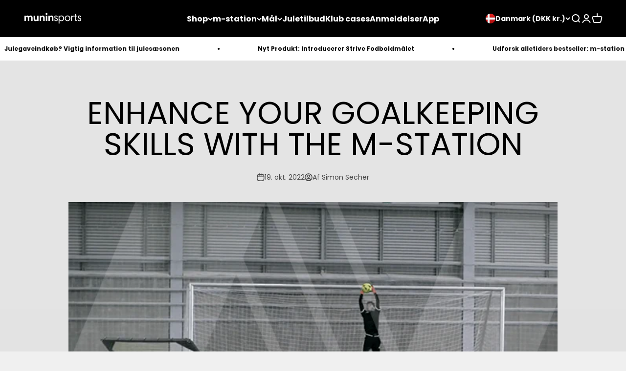

--- FILE ---
content_type: text/html; charset=utf-8
request_url: https://muninsports.com/da-dk/blogs/news/enhance-your-goalkeeping-skills-with-the-m-station
body_size: 41613
content:
<!doctype html>
<html class="no-js no-anim" lang="da" dir="ltr">
  <head>
    <meta name="google-site-verification" content="HAMtod8idhL3Cck1tIPr08SBHNQr5fg8JzNCxSGCB3E" />
    <meta charset="utf-8">
    <meta
      name="viewport"
      content="width=device-width, initial-scale=1.0, height=device-height, minimum-scale=1.0, maximum-scale=1.0"
    >
    <meta name="theme-color" content="#000000">

    <title>
      ENHANCE YOUR GOALKEEPING SKILLS WITH THE M-STATION
    </title><meta name="description" content="As a goalkeeper, you have a skill set distinct from that of every other player on the field. You might not have the best raw skills on the ball, but your position is arguably the most important one on the field, as every mistake you make is costly. The pressure of being a goalkeeper is something only very few can cope "><link rel="canonical" href="https://muninsports.com/da-dk/blogs/news/enhance-your-goalkeeping-skills-with-the-m-station">
    <link rel="alternate" hreflang="en-US" href="https://us.muninsports.com/da-dk/blogs/news/enhance-your-goalkeeping-skills-with-the-m-station">
    <link rel="alternate" hreflang="en-CA" href="https://us.muninsports.com/da-dk/blogs/news/enhance-your-goalkeeping-skills-with-the-m-station"><link rel="shortcut icon" href="//muninsports.com/cdn/shop/files/muninsports-M-logo-black.png?v=1689944395&width=96">
      <link rel="apple-touch-icon" href="//muninsports.com/cdn/shop/files/muninsports-M-logo-black.png?v=1689944395&width=180"><link rel="preconnect" href="https://cdn.shopify.com" crossorigin>
    <link rel="preconnect" href="https://fonts.shopifycdn.com" crossorigin><link href="//muninsports.com/cdn/shop/t/5/assets/theme.css?v=76748285587871529271756786750" rel="stylesheet" type="text/css" media="all" /><link rel="preload" href="//muninsports.com/cdn/fonts/poppins/poppins_n4.0ba78fa5af9b0e1a374041b3ceaadf0a43b41362.woff2" as="font" type="font/woff2" crossorigin><link rel="preload" href="//muninsports.com/cdn/fonts/poppins/poppins_n4.0ba78fa5af9b0e1a374041b3ceaadf0a43b41362.woff2" as="font" type="font/woff2" crossorigin><style>
      @font-face {
  font-family: Poppins;
  font-weight: 400;
  font-style: normal;
  font-display: swap;
  src: url("//muninsports.com/cdn/fonts/poppins/poppins_n4.0ba78fa5af9b0e1a374041b3ceaadf0a43b41362.woff2") format("woff2"),
       url("//muninsports.com/cdn/fonts/poppins/poppins_n4.214741a72ff2596839fc9760ee7a770386cf16ca.woff") format("woff");
}

      @font-face {
  font-family: Poppins;
  font-weight: 400;
  font-style: normal;
  font-display: swap;
  src: url("//muninsports.com/cdn/fonts/poppins/poppins_n4.0ba78fa5af9b0e1a374041b3ceaadf0a43b41362.woff2") format("woff2"),
       url("//muninsports.com/cdn/fonts/poppins/poppins_n4.214741a72ff2596839fc9760ee7a770386cf16ca.woff") format("woff");
}


      @font-face{
        font-family:"Suisse Intl";
        src: local("system-ui"), local("Inter");
        font-display:swap;
      }
      /* Freeze animations/transitions until we unflag after load */
      .no-anim *{
        animation: none !important;
        transition: none !important;
      }
    </style><meta property="og:type" content="article">
  <meta property="og:title" content="ENHANCE YOUR GOALKEEPING SKILLS WITH THE M-STATION"><meta property="og:image" content="http://muninsports.com/cdn/shop/articles/Goalkeeper_blog.png?v=1666186436&width=2048">
  <meta property="og:image:secure_url" content="https://muninsports.com/cdn/shop/articles/Goalkeeper_blog.png?v=1666186436&width=2048">
  <meta property="og:image:width" content="620">
  <meta property="og:image:height" content="330"><meta property="og:description" content="As a goalkeeper, you have a skill set distinct from that of every other player on the field. You might not have the best raw skills on the ball, but your position is arguably the most important one on the field, as every mistake you make is costly. The pressure of being a goalkeeper is something only very few can cope "><meta property="og:url" content="https://muninsports.com/da-dk/blogs/news/enhance-your-goalkeeping-skills-with-the-m-station">
<meta property="og:site_name" content="Munin Sports EMEA"><meta name="twitter:card" content="summary"><meta name="twitter:title" content="ENHANCE YOUR GOALKEEPING SKILLS WITH THE M-STATION">
  <meta name="twitter:description" content="As a goalkeeper, you have a skill set distinct from that of every other player on the field. You might not have the best raw skills on the ball, but your position is arguably the most important one on the field, as every mistake you make is costly. The pressure of being a goalkeeper is something only very few can cope with, but by practicing the right exercises, you can learn how to become a better goalkeeper, which ultimately will increase your confidence on the field. The m-station soccer rebounder allows you to improve every aspect of your goalkeeping. In this article, we present 5 examples of how you can improve your goalkeeping using the m-station soocer rebounder. If you feel like taking your goalkeeping skills to the next level after watching these m-station drills, you should sign up for the NEXT11 training program here to receive new drills every week. 1."><meta name="twitter:image" content="https://muninsports.com/cdn/shop/articles/Goalkeeper_blog.png?crop=center&height=1200&v=1666186436&width=1200">
  <meta name="twitter:image:alt" content="ENHANCE YOUR GOALKEEPING SKILLS WITH THE M-STATION"><script type="application/ld+json">
{
  "@context": "https://schema.org",
  "@graph": [
    {
  "@type": "Organization",
  "@id": "https:\/\/muninsports.com\/#org",
  "url": "https:\/\/muninsports.com",
  "name": "Munin Sports",
  "inLanguage": "da",
  "email": "support@muninsports.com",
  "telephone": "+4551250535",
  "taxID": "DK39889471",
  "address": {
    "@type": "PostalAddress",
    "streetAddress": "Toldbodgade 55",
    "postalCode": "1253",
    "addressLocality": "Copenhagen K",
    "addressRegion": "Capital Region",
    "addressCountry": "DK"
  },
  "contactPoint": [{
    "@type": "ContactPoint",
    "contactType": "customer service",
    "email": "support@muninsports.com",
    "telephone": "+4551250535",
    "availableLanguage": "da",
    "hoursAvailable": {
      "@type": "OpeningHoursSpecification",
      "dayOfWeek": ["Monday","Tuesday","Wednesday","Thursday","Friday"],
      "opens": "08:00",
      "closes": "18:00"
    }
  }]},
    {
  "@type": "WebSite",
  "@id": "https:\/\/muninsports.com\/#website",
  "url": "https:\/\/muninsports.com",
  "name": "Munin Sports EMEA",
  "inLanguage": "da",
  "publisher": { "@id": "https:\/\/muninsports.com\/#org" },
  "potentialAction": {
    "@type": "SearchAction","target": "\/da-dk\/search?q={search_term_string}",
    "query-input": "required name=search_term_string"
  }
},
    {
  "@type": "WebPage",
  "@id": "https:\/\/muninsports.com\/da-dk\/blogs\/news\/enhance-your-goalkeeping-skills-with-the-m-station#webpage",
  "url": "https:\/\/muninsports.com\/da-dk\/blogs\/news\/enhance-your-goalkeeping-skills-with-the-m-station",
  "isPartOf": { "@id": "https:\/\/muninsports.com\/#website" },
  "about": { "@id": "https:\/\/muninsports.com\/#org" },
  "inLanguage": "da",
  "name": "ENHANCE YOUR GOALKEEPING SKILLS WITH THE M-STATION"
,
  "description": "As a goalkeeper, you have a skill set distinct from that of every other player on the field. You might not have the best raw skills on the ball, but your position is arguably the most important one on the field, as every mistake you make is costly. The pressure of being a goalkeeper is something only very few can cope "
}
, {
    "@type": "BlogPosting",
    "@id": "https:\/\/muninsports.com\/da-dk\/blogs\/news\/enhance-your-goalkeeping-skills-with-the-m-station#article",
    "inLanguage": "da",
    "mainEntityOfPage": "https:\/\/muninsports.com\/da-dk\/blogs\/news\/enhance-your-goalkeeping-skills-with-the-m-station",
    "articleSection": "Nyheder",
    "keywords": "",
    "headline": "ENHANCE YOUR GOALKEEPING SKILLS WITH THE M-STATION",
    "description": "As a goalkeeper, you have a skill set distinct from that of every other player on the field. You might not have the best raw...",
    "dateCreated": "2022-10-19T15:33:56",
    "datePublished": "2022-10-19T15:53:04",
    "dateModified": "2022-10-19T15:53:04",
    "image": [
      "https://muninsports.com/cdn/shop/articles/Goalkeeper_blog.png?v=1666186436&width=1024"
    ],
    "author": {
      "@type": "Person",
      "name": "Simon Secher",
      "givenName": "Simon",
      "familyName": "Secher"
    },
    "publisher": { "@type": "Organization", "name": "Munin Sports EMEA" }}, {
  "@type": "BreadcrumbList",
  "@id": "https:\/\/muninsports.com\/da-dk\/blogs\/news\/enhance-your-goalkeeping-skills-with-the-m-station#breadcrumbs",
  "itemListElement": [
    {
      "@type": "ListItem",
      "position": 1,
      "name": "Startside",
      "item": "https:\/\/muninsports.com"
    },{ "@type": "ListItem","position": 2,"name": "Nyheder","item": "https:\/\/muninsports.com\/da-dk\/blogs\/news" }
      ,{ "@type": "ListItem","position": 3,"name": "ENHANCE YOUR GOALKEEPING SKILLS WITH THE M-STATION","item": "https:\/\/muninsports.com\/da-dk\/blogs\/news\/enhance-your-goalkeeping-skills-with-the-m-station" }]
}]
}
</script><style>/* Typography (heading) */
  @font-face {
  font-family: Poppins;
  font-weight: 400;
  font-style: normal;
  font-display: fallback;
  src: url("//muninsports.com/cdn/fonts/poppins/poppins_n4.0ba78fa5af9b0e1a374041b3ceaadf0a43b41362.woff2") format("woff2"),
       url("//muninsports.com/cdn/fonts/poppins/poppins_n4.214741a72ff2596839fc9760ee7a770386cf16ca.woff") format("woff");
}

@font-face {
  font-family: Poppins;
  font-weight: 400;
  font-style: italic;
  font-display: fallback;
  src: url("//muninsports.com/cdn/fonts/poppins/poppins_i4.846ad1e22474f856bd6b81ba4585a60799a9f5d2.woff2") format("woff2"),
       url("//muninsports.com/cdn/fonts/poppins/poppins_i4.56b43284e8b52fc64c1fd271f289a39e8477e9ec.woff") format("woff");
}

/* Typography (body) */
  @font-face {
  font-family: Poppins;
  font-weight: 400;
  font-style: normal;
  font-display: fallback;
  src: url("//muninsports.com/cdn/fonts/poppins/poppins_n4.0ba78fa5af9b0e1a374041b3ceaadf0a43b41362.woff2") format("woff2"),
       url("//muninsports.com/cdn/fonts/poppins/poppins_n4.214741a72ff2596839fc9760ee7a770386cf16ca.woff") format("woff");
}

@font-face {
  font-family: Poppins;
  font-weight: 400;
  font-style: italic;
  font-display: fallback;
  src: url("//muninsports.com/cdn/fonts/poppins/poppins_i4.846ad1e22474f856bd6b81ba4585a60799a9f5d2.woff2") format("woff2"),
       url("//muninsports.com/cdn/fonts/poppins/poppins_i4.56b43284e8b52fc64c1fd271f289a39e8477e9ec.woff") format("woff");
}

@font-face {
  font-family: Poppins;
  font-weight: 700;
  font-style: normal;
  font-display: fallback;
  src: url("//muninsports.com/cdn/fonts/poppins/poppins_n7.56758dcf284489feb014a026f3727f2f20a54626.woff2") format("woff2"),
       url("//muninsports.com/cdn/fonts/poppins/poppins_n7.f34f55d9b3d3205d2cd6f64955ff4b36f0cfd8da.woff") format("woff");
}

@font-face {
  font-family: Poppins;
  font-weight: 700;
  font-style: italic;
  font-display: fallback;
  src: url("//muninsports.com/cdn/fonts/poppins/poppins_i7.42fd71da11e9d101e1e6c7932199f925f9eea42d.woff2") format("woff2"),
       url("//muninsports.com/cdn/fonts/poppins/poppins_i7.ec8499dbd7616004e21155106d13837fff4cf556.woff") format("woff");
}

:root {
    /**
     * ---------------------------------------------------------------------
     * SPACING VARIABLES
     *
     * We are using a spacing inspired from frameworks like Tailwind CSS.
     * ---------------------------------------------------------------------
     */
    --spacing-0-5: 0.125rem; /* 2px */
    --spacing-1: 0.25rem; /* 4px */
    --spacing-1-5: 0.375rem; /* 6px */
    --spacing-2: 0.5rem; /* 8px */
    --spacing-2-5: 0.625rem; /* 10px */
    --spacing-3: 0.75rem; /* 12px */
    --spacing-3-5: 0.875rem; /* 14px */
    --spacing-4: 1rem; /* 16px */
    --spacing-4-5: 1.125rem; /* 18px */
    --spacing-5: 1.25rem; /* 20px */
    --spacing-5-5: 1.375rem; /* 22px */
    --spacing-6: 1.5rem; /* 24px */
    --spacing-6-5: 1.625rem; /* 26px */
    --spacing-7: 1.75rem; /* 28px */
    --spacing-7-5: 1.875rem; /* 30px */
    --spacing-8: 2rem; /* 32px */
    --spacing-8-5: 2.125rem; /* 34px */
    --spacing-9: 2.25rem; /* 36px */
    --spacing-9-5: 2.375rem; /* 38px */
    --spacing-10: 2.5rem; /* 40px */
    --spacing-11: 2.75rem; /* 44px */
    --spacing-12: 3rem; /* 48px */
    --spacing-14: 3.5rem; /* 56px */
    --spacing-16: 4rem; /* 64px */
    --spacing-18: 4.5rem; /* 72px */
    --spacing-20: 5rem; /* 80px */
    --spacing-24: 6rem; /* 96px */
    --spacing-28: 7rem; /* 112px */
    --spacing-32: 8rem; /* 128px */
    --spacing-36: 9rem; /* 144px */
    --spacing-40: 10rem; /* 160px */
    --spacing-44: 11rem; /* 176px */
    --spacing-48: 12rem; /* 192px */
    --spacing-52: 13rem; /* 208px */
    --spacing-56: 14rem; /* 224px */
    --spacing-60: 15rem; /* 240px */
    --spacing-64: 16rem; /* 256px */
    --spacing-72: 18rem; /* 288px */
    --spacing-80: 20rem; /* 320px */
    --spacing-96: 24rem; /* 384px */

    /* Container */
    --container-max-width: 1600px;
    --container-narrow-max-width: 1350px;
    --container-gutter: var(--spacing-5);
    --section-outer-spacing-block: var(--spacing-8);
    --section-inner-max-spacing-block: var(--spacing-8);
    --section-inner-spacing-inline: var(--container-gutter);
    --section-stack-spacing-block: var(--spacing-8);

    /* Grid gutter */
    --grid-gutter: var(--spacing-5);

    /* Product list settings */
    --product-list-row-gap: var(--spacing-8);
    --product-list-column-gap: var(--grid-gutter);

    /* Form settings */
    --input-gap: var(--spacing-2);
    --input-height: 2.625rem;
    --input-padding-inline: var(--spacing-4);

    /* Other sizes */
    --sticky-area-height: calc(var(--sticky-announcement-bar-enabled, 0) * var(--announcement-bar-height, 0px) + var(--sticky-header-enabled, 0) * var(--header-height, 0px));

    /* RTL support */
    --transform-logical-flip: 1;
    --transform-origin-start: left;
    --transform-origin-end: right;

    /**
     * ---------------------------------------------------------------------
     * TYPOGRAPHY
     * ---------------------------------------------------------------------
     */

    /* Font properties */
    --heading-font-family: Poppins, sans-serif;
    --heading-font-weight: 400;
    --heading-font-style: normal;
    --heading-text-transform: normal;
    --heading-letter-spacing: -0.02em;
    --text-font-family: Poppins, sans-serif;
    --text-font-weight: 400;
    --text-font-style: normal;
    --text-letter-spacing: 0.0em;

    /* Font sizes */
    --text-h0: 3rem;
    --text-h1: 2.5rem;
    --text-h2: 2rem;
    --text-h3: 1.5rem;
    --text-h4: 1.375rem;
    --text-h5: 1.125rem;
    --text-h6: 1rem;
    --text-xs: 0.6875rem;
    --text-sm: 0.75rem;
    --text-base: 0.875rem;
    --text-lg: 1.125rem;

    /**
     * ---------------------------------------------------------------------
     * COLORS
     * ---------------------------------------------------------------------
     */

    /* Color settings */--accent: 0 0 0;
    --text-primary: 0 0 0;
    --background-primary: 240 240 240;
    --dialog-background: 255 255 255;
    --border-color: var(--text-color, var(--text-primary)) / 0.12;

    /* Button colors */
    --button-background-primary: 0 0 0;
    --button-text-primary: 255 255 255;
    --button-background-secondary: 255 255 0;
    --button-text-secondary: 0 0 0;

    /* Status colors */
    --success-background: 224 249 234;
    --success-text: 0 201 80;
    --warning-background: 224 249 234;
    --warning-text: 0 201 80;
    --error-background: 254 231 231;
    --error-text: 248 58 58;

    /* Product colors */
    --on-sale-text: 0 0 0;
    --on-sale-badge-background: 0 0 0;
    --on-sale-badge-text: 255 255 255;
    --sold-out-badge-background: 0 0 0;
    --sold-out-badge-text: 255 255 255;
    --primary-badge-background: 128 60 238;
    --primary-badge-text: 255 255 255;
    --star-color: 255 255 0;
    --product-card-background: 240 240 240;
    --product-card-text: 0 0 0;

    /* Header colors */
    --header-background: 0 0 0;
    --header-text: 255 255 255;

    /* Footer colors */
    --footer-background: 255 255 255;
    --footer-text: 0 0 0;

    /* Rounded variables (used for border radius) */
    --rounded-xs: 0.25rem;
    --rounded-sm: 0.375rem;
    --rounded: 0.75rem;
    --rounded-lg: 1.5rem;
    --rounded-full: 9999px;

    --rounded-button: 3.75rem;
    --rounded-input: 0.5rem;

    /* Box shadow */
    --shadow-sm: 0 2px 8px rgb(var(--text-primary) / 0.1);
    --shadow: 0 5px 15px rgb(var(--text-primary) / 0.1);
    --shadow-md: 0 5px 30px rgb(var(--text-primary) / 0.1);
    --shadow-block: 0px 18px 50px rgb(var(--text-primary) / 0.1);

    /**
     * ---------------------------------------------------------------------
     * OTHER
     * ---------------------------------------------------------------------
     */

    --cursor-close-svg-url: url(//muninsports.com/cdn/shop/t/5/assets/cursor-close.svg?v=147174565022153725511679060129);
    --cursor-zoom-in-svg-url: url(//muninsports.com/cdn/shop/t/5/assets/cursor-zoom-in.svg?v=154953035094101115921679060129);
    --cursor-zoom-out-svg-url: url(//muninsports.com/cdn/shop/t/5/assets/cursor-zoom-out.svg?v=16155520337305705181679060129);
    --checkmark-svg-url: url(//muninsports.com/cdn/shop/t/5/assets/checkmark.svg?v=77552481021870063511679060129);
  }

  [dir="rtl"]:root {
    /* RTL support */
    --transform-logical-flip: -1;
    --transform-origin-start: right;
    --transform-origin-end: left;
  }

  @media screen and (min-width: 700px) {
    :root {
      /* Typography (font size) */
      --text-h0: 4rem;
      --text-h1: 3rem;
      --text-h2: 2.5rem;
      --text-h3: 2rem;
      --text-h4: 1.625rem;
      --text-h5: 1.25rem;
      --text-h6: 1.125rem;

      --text-xs: 0.75rem;
      --text-sm: 0.875rem;
      --text-base: 1.0rem;
      --text-lg: 1.25rem;

      /* Spacing */
      --container-gutter: 2rem;
      --section-outer-spacing-block: var(--spacing-12);
      --section-inner-max-spacing-block: var(--spacing-10);
      --section-inner-spacing-inline: var(--spacing-10);
      --section-stack-spacing-block: var(--spacing-10);

      /* Grid gutter */
      --grid-gutter: var(--spacing-6);

      /* Product list settings */
      --product-list-row-gap: var(--spacing-12);

      /* Form settings */
      --input-gap: 1rem;
      --input-height: 3.125rem;
      --input-padding-inline: var(--spacing-5);
    }
  }

  @media screen and (min-width: 1000px) {
    :root {
      /* Spacing settings */
      --container-gutter: var(--spacing-12);
      --section-outer-spacing-block: var(--spacing-14);
      --section-inner-max-spacing-block: var(--spacing-12);
      --section-inner-spacing-inline: var(--spacing-14);
      --section-stack-spacing-block: var(--spacing-10);
    }
  }

  @media screen and (min-width: 1150px) {
    :root {
      /* Spacing settings */
      --container-gutter: var(--spacing-12);
      --section-outer-spacing-block: var(--spacing-14);
      --section-inner-max-spacing-block: var(--spacing-12);
      --section-inner-spacing-inline: var(--spacing-14);
      --section-stack-spacing-block: var(--spacing-12);
    }
  }

  @media screen and (min-width: 1400px) {
    :root {
      /* Typography (font size) */
      --text-h0: 5rem;
      --text-h1: 3.75rem;
      --text-h2: 3rem;
      --text-h3: 2.25rem;
      --text-h4: 2rem;
      --text-h5: 1.5rem;
      --text-h6: 1.25rem;

      --section-outer-spacing-block: var(--spacing-16);
      --section-inner-max-spacing-block: var(--spacing-14);
      --section-inner-spacing-inline: var(--spacing-16);
    }
  }

  @media screen and (min-width: 1600px) {
    :root {
      --section-outer-spacing-block: var(--spacing-16);
      --section-inner-max-spacing-block: var(--spacing-16);
      --section-inner-spacing-inline: var(--spacing-18);
    }
  }

  /**
   * ---------------------------------------------------------------------
   * LIQUID DEPENDANT CSS
   *
   * Our main CSS is Liquid free, but some very specific features depend on
   * theme settings, so we have them here
   * ---------------------------------------------------------------------
   */@media screen and (pointer: fine) {
        .button:not([disabled]):hover, .btn:not([disabled]):hover, .shopify-payment-button__button--unbranded:not([disabled]):hover {
          --button-background-opacity: 0.85;
        }

        .button--subdued:not([disabled]):hover {
          --button-background: var(--text-color) / .05 !important;
        }
      }</style><script>
  document.documentElement.classList.replace('no-js', 'js');

  // This allows to expose several variables to the global scope, to be used in scripts
  window.themeVariables = {
    settings: {
      showPageTransition: false,
      headingApparition: "none",
      pageType: "article",
      moneyFormat: "{{amount_with_comma_separator}} kr",
      moneyWithCurrencyFormat: "{{amount_with_comma_separator}} DKK",
      currencyCodeEnabled: false,
      cartType: "popover",
      showDiscount: true,
      discountMode: "saving"
    },

    strings: {
      accessibilityClose: "Luk",
      accessibilityNext: "Næste",
      accessibilityPrevious: "Forrige",
      addToCartButton: "Føj til indkøbskurv",
      soldOutButton: "Udsolgt",
      preOrderButton: "Forudbestil",
      unavailableButton: "Ikke tilgængelig",
      closeGallery: "Luk gallery",
      zoomGallery: "Zoom",
      errorGallery: "Billede kunne ikke indlæses",
      soldOutBadge: "Udsolgt",
      discountBadge: "Spar @@",
      sku: "SKU:",
      searchNoResults: "Ingen resultater blev fundet.",
      addOrderNote: "Tilføj bemærkning til ordre",
      editOrderNote: "Rediger bemærkning til ordre",
      shippingEstimatorNoResults: "Beklager, vi sender ikke til din adresse.",
      shippingEstimatorOneResult: "Der er én leveringspris for din adresse:",
      shippingEstimatorMultipleResults: "Der er flere leveringspriser for din adresse:",
      shippingEstimatorError: "Der opstod en eller flere fejl under hentning af leveringspriser:"
    },

    breakpoints: {
      'sm': 'screen and (min-width: 700px)',
      'md': 'screen and (min-width: 1000px)',
      'lg': 'screen and (min-width: 1150px)',
      'xl': 'screen and (min-width: 1400px)',

      'sm-max': 'screen and (max-width: 699px)',
      'md-max': 'screen and (max-width: 999px)',
      'lg-max': 'screen and (max-width: 1149px)',
      'xl-max': 'screen and (max-width: 1399px)'
    }
  };// For detecting native share
  document.documentElement.classList.add(`native-share--${navigator.share ? 'enabled' : 'disabled'}`);</script><script>
      (function() {
        var HEAVY_SRC_MATCHES = [
          /elevar/i,
          /klaviyo/i,           // Klaviyo Onsite
          /geopro/i,            // Geo:Pro
          /candyrack/i,         // Candy Rack
          /activecampaign/i,
          /googletagmanager\.com/i // GTM
        ];

        function isHeavy(src) {
          if (!src) return false;
          return HEAVY_SRC_MATCHES.some(function(rx){ return rx.test(src); });
        }

        // Hold & re-inject queue
        var hold = [];

        // Intercept scripts already present in HEAD (added by content_for_header)
        function sweepExisting() {
          document.querySelectorAll('script[src]').forEach(function(s){
            var src = s.getAttribute('src') || '';
            if (isHeavy(src)) {
              // Replace with inert placeholder and queue a loader for post-load
              var ph = document.createElement('script');
              ph.type = 'text/plain';
              ph.dataset.held = 'true';
              ph.dataset.src = src;
              // Preserve important attributes
              if (s.hasAttribute('async')) ph.dataset.async = 'true';
              if (s.hasAttribute('defer')) ph.dataset.defer = 'true';
              s.parentNode.replaceChild(ph, s);
              hold.push(ph);
            }
          });

          // Also neuter early link hints to those vendors
          document.querySelectorAll('link[rel="preload"],link[rel="prefetch"],link[rel="preconnect"]').forEach(function(l){
            var href = l.getAttribute('href') || '';
            if (isHeavy(href)) {
              l.dataset.originalRel = l.rel;
              l.rel = 'nofollow';
            }
          });
        }

        // MutationObserver: catch late-added heavy scripts before they execute
        var mo = new MutationObserver(function(muts){
          muts.forEach(function(m){
            m.addedNodes && m.addedNodes.forEach(function(n){
              if (n && n.tagName === 'SCRIPT') {
                var src = n.getAttribute('src') || '';
                if (isHeavy(src)) {
                  var ph = document.createElement('script');
                  ph.type = 'text/plain';
                  ph.dataset.held = 'true';
                  ph.dataset.src = src;
                  if (n.hasAttribute('async')) ph.dataset.async = 'true';
                  if (n.hasAttribute('defer')) ph.dataset.defer = 'true';
                  n.parentNode && n.parentNode.replaceChild(ph, n);
                  hold.push(ph);
                }
              }
              if (n && n.tagName === 'LINK') {
                var href = n.getAttribute('href') || '';
                var rel  = (n.getAttribute('rel') || '').toLowerCase();
                if ((rel === 'preload' || rel === 'prefetch' || rel === 'preconnect') && isHeavy(href)) {
                  n.dataset.originalRel = n.rel;
                  n.rel = 'nofollow';
                }
              }
            });
          });
        });

        // Start observing early
        mo.observe(document.documentElement || document, {subtree:true, childList:true});

        // Initial sweep (after head parsed)
        if (document.readyState === 'loading') {
          document.addEventListener('DOMContentLoaded', sweepExisting, {once:true});
        } else {
          sweepExisting();
        }

        // Release the queue AFTER full window load (safe “pre-LCP” gating)
        window.addEventListener('load', function(){
          // Restore any neutered link hints
          document.querySelectorAll('link[data-original-rel]').forEach(function(l){
            l.rel = l.dataset.originalRel;
            delete l.dataset.originalRel;
          });

          // Re-inject held scripts
          hold.forEach(function(ph){
            var s = document.createElement('script');
            s.src = ph.dataset.src;
            if (ph.dataset.defer) s.defer = true;
            else if (ph.dataset.async) s.async = true;
            // default: defer to be polite post-load
            if (!ph.dataset.defer && !ph.dataset.async) s.defer = true;
            ph.parentNode && ph.parentNode.replaceChild(s, ph);
          });
          hold = [];

          // Stop observing (handoff to consent solution later if needed)
          mo.disconnect();

          // Unfreeze animations shortly after load
          setTimeout(function(){
            document.documentElement.classList.remove('no-anim');
          }, 600);
        });
      })();
    </script><script>
      (function(){
        function looksLikeCheckout(href){
          return /\/checkouts\/|\/checkout|checkout\.shopify|shopifycloud\.com\/checkout/i.test(href || '');
        }

        // Neuter checkout link hints early
        function neuterCheckoutHints(root){
          (root || document).querySelectorAll('link[rel="preload"],link[rel="prefetch"],script[src],link[rel="modulepreload"]').forEach(function(el){
            var href = el.getAttribute('href');
            var src  = el.getAttribute('src');
            var url  = href || src || '';
            if (!url) return;
            if (looksLikeCheckout(url)) {
              // Hold the element until window.load
              if (el.tagName === 'SCRIPT') {
                var ph = document.createElement('script');
                ph.type = 'text/plain';
                ph.dataset.heldCheckout = 'true';
                ph.dataset.src = src;
                if (el.hasAttribute('async')) ph.dataset.async = 'true';
                if (el.hasAttribute('defer')) ph.dataset.defer = 'true';
                el.parentNode && el.parentNode.replaceChild(ph, el);
              } else {
                el.dataset.originalRel = el.rel;
                el.rel = 'nofollow';
              }
            }
          });
        }

        // Observe for late-added checkout hints/app
        var mo = new MutationObserver(function(muts){
          muts.forEach(function(m){
            m.addedNodes && m.addedNodes.forEach(function(n){
              if (!n || !n.tagName) return;
              neuterCheckoutHints(n);
            });
          });
        });

        if (document.readyState === 'loading') {
          document.addEventListener('DOMContentLoaded', function(){
            neuterCheckoutHints(document);
            mo.observe(document.documentElement, {subtree:true, childList:true});
          }, {once:true});
        } else {
          neuterCheckoutHints(document);
          mo.observe(document.documentElement, {subtree:true, childList:true});
        }

        // Restore after full load
        window.addEventListener('load', function(){
          // restore links
          document.querySelectorAll('link[data-original-rel]').forEach(function(l){
            l.rel = l.dataset.originalRel;
            delete l.dataset.originalRel;
          });
          // restore scripts
          document.querySelectorAll('script[data-held-checkout="true"]').forEach(function(ph){
            var s = document.createElement('script');
            s.src = ph.dataset.src;
            if (ph.dataset.defer) s.defer = true;
            else if (ph.dataset.async) s.async = true;
            else s.defer = true;
            ph.parentNode && ph.parentNode.replaceChild(s, ph);
          });
          mo.disconnect();
        });
      })();
    </script><script>window.performance && window.performance.mark && window.performance.mark('shopify.content_for_header.start');</script><meta id="shopify-digital-wallet" name="shopify-digital-wallet" content="/66462056670/digital_wallets/dialog">
<meta name="shopify-checkout-api-token" content="e769b6e830e00ac7a1214bed9e3658fc">
<meta id="in-context-paypal-metadata" data-shop-id="66462056670" data-venmo-supported="false" data-environment="production" data-locale="en_US" data-paypal-v4="true" data-currency="DKK">
<link rel="alternate" type="application/atom+xml" title="Feed" href="/da-dk/blogs/news.atom" />
<link rel="alternate" hreflang="x-default" href="https://muninsports.com/blogs/news/enhance-your-goalkeeping-skills-with-the-m-station">
<link rel="alternate" hreflang="en" href="https://muninsports.com/blogs/news/enhance-your-goalkeeping-skills-with-the-m-station">
<link rel="alternate" hreflang="en-BE" href="https://muninsports.com/en-eu/blogs/news/enhance-your-goalkeeping-skills-with-the-m-station">
<link rel="alternate" hreflang="en-CZ" href="https://muninsports.com/en-eu/blogs/news/enhance-your-goalkeeping-skills-with-the-m-station">
<link rel="alternate" hreflang="en-ES" href="https://muninsports.com/en-eu/blogs/news/enhance-your-goalkeeping-skills-with-the-m-station">
<link rel="alternate" hreflang="en-FI" href="https://muninsports.com/en-eu/blogs/news/enhance-your-goalkeeping-skills-with-the-m-station">
<link rel="alternate" hreflang="en-FR" href="https://muninsports.com/en-eu/blogs/news/enhance-your-goalkeeping-skills-with-the-m-station">
<link rel="alternate" hreflang="en-IE" href="https://muninsports.com/en-eu/blogs/news/enhance-your-goalkeeping-skills-with-the-m-station">
<link rel="alternate" hreflang="en-IT" href="https://muninsports.com/en-eu/blogs/news/enhance-your-goalkeeping-skills-with-the-m-station">
<link rel="alternate" hreflang="en-NL" href="https://muninsports.com/en-eu/blogs/news/enhance-your-goalkeeping-skills-with-the-m-station">
<link rel="alternate" hreflang="en-PL" href="https://muninsports.com/en-eu/blogs/news/enhance-your-goalkeeping-skills-with-the-m-station">
<link rel="alternate" hreflang="en-PT" href="https://muninsports.com/en-eu/blogs/news/enhance-your-goalkeeping-skills-with-the-m-station">
<link rel="alternate" hreflang="en-SE" href="https://muninsports.com/en-eu/blogs/news/enhance-your-goalkeeping-skills-with-the-m-station">
<link rel="alternate" hreflang="en-CH" href="https://muninsports.com/en-eu/blogs/news/enhance-your-goalkeeping-skills-with-the-m-station">
<link rel="alternate" hreflang="en-EE" href="https://muninsports.com/en-eu/blogs/news/enhance-your-goalkeeping-skills-with-the-m-station">
<link rel="alternate" hreflang="en-GR" href="https://muninsports.com/en-eu/blogs/news/enhance-your-goalkeeping-skills-with-the-m-station">
<link rel="alternate" hreflang="en-HU" href="https://muninsports.com/en-eu/blogs/news/enhance-your-goalkeeping-skills-with-the-m-station">
<link rel="alternate" hreflang="en-LV" href="https://muninsports.com/en-eu/blogs/news/enhance-your-goalkeeping-skills-with-the-m-station">
<link rel="alternate" hreflang="en-LI" href="https://muninsports.com/en-eu/blogs/news/enhance-your-goalkeeping-skills-with-the-m-station">
<link rel="alternate" hreflang="en-LT" href="https://muninsports.com/en-eu/blogs/news/enhance-your-goalkeeping-skills-with-the-m-station">
<link rel="alternate" hreflang="en-LU" href="https://muninsports.com/en-eu/blogs/news/enhance-your-goalkeeping-skills-with-the-m-station">
<link rel="alternate" hreflang="en-MC" href="https://muninsports.com/en-eu/blogs/news/enhance-your-goalkeeping-skills-with-the-m-station">
<link rel="alternate" hreflang="en-SI" href="https://muninsports.com/en-eu/blogs/news/enhance-your-goalkeeping-skills-with-the-m-station">
<link rel="alternate" hreflang="en-SK" href="https://muninsports.com/en-eu/blogs/news/enhance-your-goalkeeping-skills-with-the-m-station">
<link rel="alternate" hreflang="en-HR" href="https://muninsports.com/en-eu/blogs/news/enhance-your-goalkeeping-skills-with-the-m-station">
<link rel="alternate" hreflang="en-FO" href="https://muninsports.com/en-eu/blogs/news/enhance-your-goalkeeping-skills-with-the-m-station">
<link rel="alternate" hreflang="en-IS" href="https://muninsports.com/en-eu/blogs/news/enhance-your-goalkeeping-skills-with-the-m-station">
<link rel="alternate" hreflang="no-NO" href="https://muninsports.com/no-no/blogs/news/enhance-your-goalkeeping-skills-with-the-m-station">
<link rel="alternate" hreflang="en-GB" href="https://muninsports.com/en-gb/blogs/news/enhance-your-goalkeeping-skills-with-the-m-station">
<link rel="alternate" hreflang="da-DK" href="https://muninsports.com/da-dk/blogs/news/enhance-your-goalkeeping-skills-with-the-m-station">
<link rel="alternate" hreflang="de-DE" href="https://muninsports.com/de-de/blogs/news/enhance-your-goalkeeping-skills-with-the-m-station">
<script async="async" src="/checkouts/internal/preloads.js?locale=da-DK"></script>
<link rel="preconnect" href="https://shop.app" crossorigin="anonymous">
<script async="async" src="https://shop.app/checkouts/internal/preloads.js?locale=da-DK&shop_id=66462056670" crossorigin="anonymous"></script>
<script id="apple-pay-shop-capabilities" type="application/json">{"shopId":66462056670,"countryCode":"DK","currencyCode":"DKK","merchantCapabilities":["supports3DS"],"merchantId":"gid:\/\/shopify\/Shop\/66462056670","merchantName":"Munin Sports EMEA","requiredBillingContactFields":["postalAddress","email","phone"],"requiredShippingContactFields":["postalAddress","email","phone"],"shippingType":"shipping","supportedNetworks":["visa","maestro","masterCard","amex"],"total":{"type":"pending","label":"Munin Sports EMEA","amount":"1.00"},"shopifyPaymentsEnabled":true,"supportsSubscriptions":true}</script>
<script id="shopify-features" type="application/json">{"accessToken":"e769b6e830e00ac7a1214bed9e3658fc","betas":["rich-media-storefront-analytics"],"domain":"muninsports.com","predictiveSearch":true,"shopId":66462056670,"locale":"da"}</script>
<script>var Shopify = Shopify || {};
Shopify.shop = "muninsports-dk.myshopify.com";
Shopify.locale = "da";
Shopify.currency = {"active":"DKK","rate":"7.47237"};
Shopify.country = "DK";
Shopify.theme = {"name":"Muninsports EU","id":136613757150,"schema_name":"Impact","schema_version":"4.0.5","theme_store_id":1190,"role":"main"};
Shopify.theme.handle = "null";
Shopify.theme.style = {"id":null,"handle":null};
Shopify.cdnHost = "muninsports.com/cdn";
Shopify.routes = Shopify.routes || {};
Shopify.routes.root = "/da-dk/";</script>
<script type="module">!function(o){(o.Shopify=o.Shopify||{}).modules=!0}(window);</script>
<script>!function(o){function n(){var o=[];function n(){o.push(Array.prototype.slice.apply(arguments))}return n.q=o,n}var t=o.Shopify=o.Shopify||{};t.loadFeatures=n(),t.autoloadFeatures=n()}(window);</script>
<script>
  window.ShopifyPay = window.ShopifyPay || {};
  window.ShopifyPay.apiHost = "shop.app\/pay";
  window.ShopifyPay.redirectState = null;
</script>
<script id="shop-js-analytics" type="application/json">{"pageType":"article"}</script>
<script defer="defer" async type="module" src="//muninsports.com/cdn/shopifycloud/shop-js/modules/v2/client.init-shop-cart-sync_CL98c8D9.da.esm.js"></script>
<script defer="defer" async type="module" src="//muninsports.com/cdn/shopifycloud/shop-js/modules/v2/chunk.common_EWJWM-vH.esm.js"></script>
<script type="module">
  await import("//muninsports.com/cdn/shopifycloud/shop-js/modules/v2/client.init-shop-cart-sync_CL98c8D9.da.esm.js");
await import("//muninsports.com/cdn/shopifycloud/shop-js/modules/v2/chunk.common_EWJWM-vH.esm.js");

  window.Shopify.SignInWithShop?.initShopCartSync?.({"fedCMEnabled":true,"windoidEnabled":true});

</script>
<script>
  window.Shopify = window.Shopify || {};
  if (!window.Shopify.featureAssets) window.Shopify.featureAssets = {};
  window.Shopify.featureAssets['shop-js'] = {"shop-cart-sync":["modules/v2/client.shop-cart-sync_Bg7fu_0h.da.esm.js","modules/v2/chunk.common_EWJWM-vH.esm.js"],"shop-button":["modules/v2/client.shop-button_D4baCM7-.da.esm.js","modules/v2/chunk.common_EWJWM-vH.esm.js"],"init-fed-cm":["modules/v2/client.init-fed-cm_DmQkr2ov.da.esm.js","modules/v2/chunk.common_EWJWM-vH.esm.js"],"init-windoid":["modules/v2/client.init-windoid_C-27t-wd.da.esm.js","modules/v2/chunk.common_EWJWM-vH.esm.js"],"init-shop-email-lookup-coordinator":["modules/v2/client.init-shop-email-lookup-coordinator_CxoMzpjH.da.esm.js","modules/v2/chunk.common_EWJWM-vH.esm.js"],"shop-cash-offers":["modules/v2/client.shop-cash-offers_BhdCh6ES.da.esm.js","modules/v2/chunk.common_EWJWM-vH.esm.js","modules/v2/chunk.modal_BFF7cPIo.esm.js"],"init-shop-cart-sync":["modules/v2/client.init-shop-cart-sync_CL98c8D9.da.esm.js","modules/v2/chunk.common_EWJWM-vH.esm.js"],"shop-toast-manager":["modules/v2/client.shop-toast-manager_BORIhZlb.da.esm.js","modules/v2/chunk.common_EWJWM-vH.esm.js"],"pay-button":["modules/v2/client.pay-button_UrGfLzqs.da.esm.js","modules/v2/chunk.common_EWJWM-vH.esm.js"],"avatar":["modules/v2/client.avatar_BTnouDA3.da.esm.js"],"shop-login-button":["modules/v2/client.shop-login-button_DbEU4t09.da.esm.js","modules/v2/chunk.common_EWJWM-vH.esm.js","modules/v2/chunk.modal_BFF7cPIo.esm.js"],"init-customer-accounts":["modules/v2/client.init-customer-accounts_kyQI0-FP.da.esm.js","modules/v2/client.shop-login-button_DbEU4t09.da.esm.js","modules/v2/chunk.common_EWJWM-vH.esm.js","modules/v2/chunk.modal_BFF7cPIo.esm.js"],"init-customer-accounts-sign-up":["modules/v2/client.init-customer-accounts-sign-up_CQp3EK4N.da.esm.js","modules/v2/client.shop-login-button_DbEU4t09.da.esm.js","modules/v2/chunk.common_EWJWM-vH.esm.js","modules/v2/chunk.modal_BFF7cPIo.esm.js"],"init-shop-for-new-customer-accounts":["modules/v2/client.init-shop-for-new-customer-accounts_Dd7wQBSV.da.esm.js","modules/v2/client.shop-login-button_DbEU4t09.da.esm.js","modules/v2/chunk.common_EWJWM-vH.esm.js","modules/v2/chunk.modal_BFF7cPIo.esm.js"],"shop-follow-button":["modules/v2/client.shop-follow-button_DftpBqH5.da.esm.js","modules/v2/chunk.common_EWJWM-vH.esm.js","modules/v2/chunk.modal_BFF7cPIo.esm.js"],"lead-capture":["modules/v2/client.lead-capture_BFPlLCd0.da.esm.js","modules/v2/chunk.common_EWJWM-vH.esm.js","modules/v2/chunk.modal_BFF7cPIo.esm.js"],"checkout-modal":["modules/v2/client.checkout-modal_DIR7eZq-.da.esm.js","modules/v2/chunk.common_EWJWM-vH.esm.js","modules/v2/chunk.modal_BFF7cPIo.esm.js"],"shop-login":["modules/v2/client.shop-login_C5M9SlF9.da.esm.js","modules/v2/chunk.common_EWJWM-vH.esm.js","modules/v2/chunk.modal_BFF7cPIo.esm.js"],"payment-terms":["modules/v2/client.payment-terms_DAwzHG8M.da.esm.js","modules/v2/chunk.common_EWJWM-vH.esm.js","modules/v2/chunk.modal_BFF7cPIo.esm.js"]};
</script>
<script>(function() {
  var isLoaded = false;
  function asyncLoad() {
    if (isLoaded) return;
    isLoaded = true;
    var urls = ["https:\/\/cdn.weglot.com\/weglot_script_tag.js?shop=muninsports-dk.myshopify.com","\/\/cdn.shopify.com\/proxy\/b9785ffd1641c526aa08d5d947152f4870510c8d4c34e3189a84c0e1c5f0481b\/muninsports.activehosted.com\/js\/site-tracking.php?shop=muninsports-dk.myshopify.com\u0026sp-cache-control=cHVibGljLCBtYXgtYWdlPTkwMA","https:\/\/candyrack.ds-cdn.com\/static\/main.js?shop=muninsports-dk.myshopify.com","https:\/\/na.shgcdn3.com\/pixel-collector.js?shop=muninsports-dk.myshopify.com"];
    for (var i = 0; i < urls.length; i++) {
      var s = document.createElement('script');
      s.type = 'text/javascript';
      s.async = true;
      s.src = urls[i];
      var x = document.getElementsByTagName('script')[0];
      x.parentNode.insertBefore(s, x);
    }
  };
  if(window.attachEvent) {
    window.attachEvent('onload', asyncLoad);
  } else {
    window.addEventListener('load', asyncLoad, false);
  }
})();</script>
<script id="__st">var __st={"a":66462056670,"offset":3600,"reqid":"18d1c5c5-5c48-4f81-b30e-f2441c0dca0a-1767864947","pageurl":"muninsports.com\/da-dk\/blogs\/news\/enhance-your-goalkeeping-skills-with-the-m-station","s":"articles-588360810718","u":"f71e49352469","p":"article","rtyp":"article","rid":588360810718};</script>
<script>window.ShopifyPaypalV4VisibilityTracking = true;</script>
<script id="captcha-bootstrap">!function(){'use strict';const t='contact',e='account',n='new_comment',o=[[t,t],['blogs',n],['comments',n],[t,'customer']],c=[[e,'customer_login'],[e,'guest_login'],[e,'recover_customer_password'],[e,'create_customer']],r=t=>t.map((([t,e])=>`form[action*='/${t}']:not([data-nocaptcha='true']) input[name='form_type'][value='${e}']`)).join(','),a=t=>()=>t?[...document.querySelectorAll(t)].map((t=>t.form)):[];function s(){const t=[...o],e=r(t);return a(e)}const i='password',u='form_key',d=['recaptcha-v3-token','g-recaptcha-response','h-captcha-response',i],f=()=>{try{return window.sessionStorage}catch{return}},m='__shopify_v',_=t=>t.elements[u];function p(t,e,n=!1){try{const o=window.sessionStorage,c=JSON.parse(o.getItem(e)),{data:r}=function(t){const{data:e,action:n}=t;return t[m]||n?{data:e,action:n}:{data:t,action:n}}(c);for(const[e,n]of Object.entries(r))t.elements[e]&&(t.elements[e].value=n);n&&o.removeItem(e)}catch(o){console.error('form repopulation failed',{error:o})}}const l='form_type',E='cptcha';function T(t){t.dataset[E]=!0}const w=window,h=w.document,L='Shopify',v='ce_forms',y='captcha';let A=!1;((t,e)=>{const n=(g='f06e6c50-85a8-45c8-87d0-21a2b65856fe',I='https://cdn.shopify.com/shopifycloud/storefront-forms-hcaptcha/ce_storefront_forms_captcha_hcaptcha.v1.5.2.iife.js',D={infoText:'Beskyttet af hCaptcha',privacyText:'Beskyttelse af persondata',termsText:'Vilkår'},(t,e,n)=>{const o=w[L][v],c=o.bindForm;if(c)return c(t,g,e,D).then(n);var r;o.q.push([[t,g,e,D],n]),r=I,A||(h.body.append(Object.assign(h.createElement('script'),{id:'captcha-provider',async:!0,src:r})),A=!0)});var g,I,D;w[L]=w[L]||{},w[L][v]=w[L][v]||{},w[L][v].q=[],w[L][y]=w[L][y]||{},w[L][y].protect=function(t,e){n(t,void 0,e),T(t)},Object.freeze(w[L][y]),function(t,e,n,w,h,L){const[v,y,A,g]=function(t,e,n){const i=e?o:[],u=t?c:[],d=[...i,...u],f=r(d),m=r(i),_=r(d.filter((([t,e])=>n.includes(e))));return[a(f),a(m),a(_),s()]}(w,h,L),I=t=>{const e=t.target;return e instanceof HTMLFormElement?e:e&&e.form},D=t=>v().includes(t);t.addEventListener('submit',(t=>{const e=I(t);if(!e)return;const n=D(e)&&!e.dataset.hcaptchaBound&&!e.dataset.recaptchaBound,o=_(e),c=g().includes(e)&&(!o||!o.value);(n||c)&&t.preventDefault(),c&&!n&&(function(t){try{if(!f())return;!function(t){const e=f();if(!e)return;const n=_(t);if(!n)return;const o=n.value;o&&e.removeItem(o)}(t);const e=Array.from(Array(32),(()=>Math.random().toString(36)[2])).join('');!function(t,e){_(t)||t.append(Object.assign(document.createElement('input'),{type:'hidden',name:u})),t.elements[u].value=e}(t,e),function(t,e){const n=f();if(!n)return;const o=[...t.querySelectorAll(`input[type='${i}']`)].map((({name:t})=>t)),c=[...d,...o],r={};for(const[a,s]of new FormData(t).entries())c.includes(a)||(r[a]=s);n.setItem(e,JSON.stringify({[m]:1,action:t.action,data:r}))}(t,e)}catch(e){console.error('failed to persist form',e)}}(e),e.submit())}));const S=(t,e)=>{t&&!t.dataset[E]&&(n(t,e.some((e=>e===t))),T(t))};for(const o of['focusin','change'])t.addEventListener(o,(t=>{const e=I(t);D(e)&&S(e,y())}));const B=e.get('form_key'),M=e.get(l),P=B&&M;t.addEventListener('DOMContentLoaded',(()=>{const t=y();if(P)for(const e of t)e.elements[l].value===M&&p(e,B);[...new Set([...A(),...v().filter((t=>'true'===t.dataset.shopifyCaptcha))])].forEach((e=>S(e,t)))}))}(h,new URLSearchParams(w.location.search),n,t,e,['guest_login'])})(!0,!0)}();</script>
<script integrity="sha256-4kQ18oKyAcykRKYeNunJcIwy7WH5gtpwJnB7kiuLZ1E=" data-source-attribution="shopify.loadfeatures" defer="defer" src="//muninsports.com/cdn/shopifycloud/storefront/assets/storefront/load_feature-a0a9edcb.js" crossorigin="anonymous"></script>
<script crossorigin="anonymous" defer="defer" src="//muninsports.com/cdn/shopifycloud/storefront/assets/shopify_pay/storefront-65b4c6d7.js?v=20250812"></script>
<script data-source-attribution="shopify.dynamic_checkout.dynamic.init">var Shopify=Shopify||{};Shopify.PaymentButton=Shopify.PaymentButton||{isStorefrontPortableWallets:!0,init:function(){window.Shopify.PaymentButton.init=function(){};var t=document.createElement("script");t.src="https://muninsports.com/cdn/shopifycloud/portable-wallets/latest/portable-wallets.da.js",t.type="module",document.head.appendChild(t)}};
</script>
<script data-source-attribution="shopify.dynamic_checkout.buyer_consent">
  function portableWalletsHideBuyerConsent(e){var t=document.getElementById("shopify-buyer-consent"),n=document.getElementById("shopify-subscription-policy-button");t&&n&&(t.classList.add("hidden"),t.setAttribute("aria-hidden","true"),n.removeEventListener("click",e))}function portableWalletsShowBuyerConsent(e){var t=document.getElementById("shopify-buyer-consent"),n=document.getElementById("shopify-subscription-policy-button");t&&n&&(t.classList.remove("hidden"),t.removeAttribute("aria-hidden"),n.addEventListener("click",e))}window.Shopify?.PaymentButton&&(window.Shopify.PaymentButton.hideBuyerConsent=portableWalletsHideBuyerConsent,window.Shopify.PaymentButton.showBuyerConsent=portableWalletsShowBuyerConsent);
</script>
<script data-source-attribution="shopify.dynamic_checkout.cart.bootstrap">document.addEventListener("DOMContentLoaded",(function(){function t(){return document.querySelector("shopify-accelerated-checkout-cart, shopify-accelerated-checkout")}if(t())Shopify.PaymentButton.init();else{new MutationObserver((function(e,n){t()&&(Shopify.PaymentButton.init(),n.disconnect())})).observe(document.body,{childList:!0,subtree:!0})}}));
</script>
<link id="shopify-accelerated-checkout-styles" rel="stylesheet" media="screen" href="https://muninsports.com/cdn/shopifycloud/portable-wallets/latest/accelerated-checkout-backwards-compat.css" crossorigin="anonymous">
<style id="shopify-accelerated-checkout-cart">
        #shopify-buyer-consent {
  margin-top: 1em;
  display: inline-block;
  width: 100%;
}

#shopify-buyer-consent.hidden {
  display: none;
}

#shopify-subscription-policy-button {
  background: none;
  border: none;
  padding: 0;
  text-decoration: underline;
  font-size: inherit;
  cursor: pointer;
}

#shopify-subscription-policy-button::before {
  box-shadow: none;
}

      </style>

<script>window.performance && window.performance.mark && window.performance.mark('shopify.content_for_header.end');</script>

    

<script type="text/javascript">
  
    window.SHG_CUSTOMER = null;
  
</script>










  <!-- BEGIN app block: shopify://apps/geo-pro-geolocation/blocks/geopro/16fc5313-7aee-4e90-ac95-f50fc7c8b657 --><!-- This snippet is used to load Geo:Pro data on the storefront -->
<meta class='geo-ip' content='[base64]'>
<!-- This snippet initializes the plugin -->
<script async>
  try {
    const loadGeoPro=()=>{let e=e=>{if(!e||e.isCrawler||"success"!==e.message){window.geopro_cancel="1";return}let o=e.isAdmin?"el-geoip-location-admin":"el-geoip-location",s=Date.now()+864e5;localStorage.setItem(o,JSON.stringify({value:e.data,expires:s})),e.isAdmin&&localStorage.setItem("el-geoip-admin",JSON.stringify({value:"1",expires:s}))},o=new XMLHttpRequest;o.open("GET","https://geo.geoproapp.com?x-api-key=91e359ab7-2b63-539e-1de2-c4bf731367a7",!0),o.responseType="json",o.onload=()=>e(200===o.status?o.response:null),o.send()},load=!["el-geoip-location-admin","el-geoip-location"].some(e=>{try{let o=JSON.parse(localStorage.getItem(e));return o&&o.expires>Date.now()}catch(s){return!1}});load&&loadGeoPro();
  } catch(e) {
    console.warn('Geo:Pro error', e);
    window.geopro_cancel = '1';
  }
</script>
<script src="https://cdn.shopify.com/extensions/019b746b-26da-7a64-a671-397924f34f11/easylocation-195/assets/easylocation-storefront.min.js" type="text/javascript" async></script>


<!-- END app block --><!-- BEGIN app block: shopify://apps/elevar-conversion-tracking/blocks/dataLayerEmbed/bc30ab68-b15c-4311-811f-8ef485877ad6 -->



<script type="module" dynamic>
  const configUrl = "/a/elevar/static/configs/4ee52b1241775c8ac7d2615cf0bd2f820d6b5710/config.js";
  const config = (await import(configUrl)).default;
  const scriptUrl = config.script_src_app_theme_embed;

  if (scriptUrl) {
    const { handler } = await import(scriptUrl);

    await handler(
      config,
      {
        cartData: {
  marketId: "13271138526",
  attributes:{},
  cartTotal: "0.0",
  currencyCode:"DKK",
  items: []
}
,
        user: {cartTotal: "0.0",
    currencyCode:"DKK",customer: {},
}
,
        isOnCartPage:false,
        collectionView:null,
        searchResultsView:null,
        productView:null,
        checkoutComplete: null
      }
    );
  }
</script>


<!-- END app block --><link href="https://monorail-edge.shopifysvc.com" rel="dns-prefetch">
<script>(function(){if ("sendBeacon" in navigator && "performance" in window) {try {var session_token_from_headers = performance.getEntriesByType('navigation')[0].serverTiming.find(x => x.name == '_s').description;} catch {var session_token_from_headers = undefined;}var session_cookie_matches = document.cookie.match(/_shopify_s=([^;]*)/);var session_token_from_cookie = session_cookie_matches && session_cookie_matches.length === 2 ? session_cookie_matches[1] : "";var session_token = session_token_from_headers || session_token_from_cookie || "";function handle_abandonment_event(e) {var entries = performance.getEntries().filter(function(entry) {return /monorail-edge.shopifysvc.com/.test(entry.name);});if (!window.abandonment_tracked && entries.length === 0) {window.abandonment_tracked = true;var currentMs = Date.now();var navigation_start = performance.timing.navigationStart;var payload = {shop_id: 66462056670,url: window.location.href,navigation_start,duration: currentMs - navigation_start,session_token,page_type: "article"};window.navigator.sendBeacon("https://monorail-edge.shopifysvc.com/v1/produce", JSON.stringify({schema_id: "online_store_buyer_site_abandonment/1.1",payload: payload,metadata: {event_created_at_ms: currentMs,event_sent_at_ms: currentMs}}));}}window.addEventListener('pagehide', handle_abandonment_event);}}());</script>
<script id="web-pixels-manager-setup">(function e(e,d,r,n,o){if(void 0===o&&(o={}),!Boolean(null===(a=null===(i=window.Shopify)||void 0===i?void 0:i.analytics)||void 0===a?void 0:a.replayQueue)){var i,a;window.Shopify=window.Shopify||{};var t=window.Shopify;t.analytics=t.analytics||{};var s=t.analytics;s.replayQueue=[],s.publish=function(e,d,r){return s.replayQueue.push([e,d,r]),!0};try{self.performance.mark("wpm:start")}catch(e){}var l=function(){var e={modern:/Edge?\/(1{2}[4-9]|1[2-9]\d|[2-9]\d{2}|\d{4,})\.\d+(\.\d+|)|Firefox\/(1{2}[4-9]|1[2-9]\d|[2-9]\d{2}|\d{4,})\.\d+(\.\d+|)|Chrom(ium|e)\/(9{2}|\d{3,})\.\d+(\.\d+|)|(Maci|X1{2}).+ Version\/(15\.\d+|(1[6-9]|[2-9]\d|\d{3,})\.\d+)([,.]\d+|)( \(\w+\)|)( Mobile\/\w+|) Safari\/|Chrome.+OPR\/(9{2}|\d{3,})\.\d+\.\d+|(CPU[ +]OS|iPhone[ +]OS|CPU[ +]iPhone|CPU IPhone OS|CPU iPad OS)[ +]+(15[._]\d+|(1[6-9]|[2-9]\d|\d{3,})[._]\d+)([._]\d+|)|Android:?[ /-](13[3-9]|1[4-9]\d|[2-9]\d{2}|\d{4,})(\.\d+|)(\.\d+|)|Android.+Firefox\/(13[5-9]|1[4-9]\d|[2-9]\d{2}|\d{4,})\.\d+(\.\d+|)|Android.+Chrom(ium|e)\/(13[3-9]|1[4-9]\d|[2-9]\d{2}|\d{4,})\.\d+(\.\d+|)|SamsungBrowser\/([2-9]\d|\d{3,})\.\d+/,legacy:/Edge?\/(1[6-9]|[2-9]\d|\d{3,})\.\d+(\.\d+|)|Firefox\/(5[4-9]|[6-9]\d|\d{3,})\.\d+(\.\d+|)|Chrom(ium|e)\/(5[1-9]|[6-9]\d|\d{3,})\.\d+(\.\d+|)([\d.]+$|.*Safari\/(?![\d.]+ Edge\/[\d.]+$))|(Maci|X1{2}).+ Version\/(10\.\d+|(1[1-9]|[2-9]\d|\d{3,})\.\d+)([,.]\d+|)( \(\w+\)|)( Mobile\/\w+|) Safari\/|Chrome.+OPR\/(3[89]|[4-9]\d|\d{3,})\.\d+\.\d+|(CPU[ +]OS|iPhone[ +]OS|CPU[ +]iPhone|CPU IPhone OS|CPU iPad OS)[ +]+(10[._]\d+|(1[1-9]|[2-9]\d|\d{3,})[._]\d+)([._]\d+|)|Android:?[ /-](13[3-9]|1[4-9]\d|[2-9]\d{2}|\d{4,})(\.\d+|)(\.\d+|)|Mobile Safari.+OPR\/([89]\d|\d{3,})\.\d+\.\d+|Android.+Firefox\/(13[5-9]|1[4-9]\d|[2-9]\d{2}|\d{4,})\.\d+(\.\d+|)|Android.+Chrom(ium|e)\/(13[3-9]|1[4-9]\d|[2-9]\d{2}|\d{4,})\.\d+(\.\d+|)|Android.+(UC? ?Browser|UCWEB|U3)[ /]?(15\.([5-9]|\d{2,})|(1[6-9]|[2-9]\d|\d{3,})\.\d+)\.\d+|SamsungBrowser\/(5\.\d+|([6-9]|\d{2,})\.\d+)|Android.+MQ{2}Browser\/(14(\.(9|\d{2,})|)|(1[5-9]|[2-9]\d|\d{3,})(\.\d+|))(\.\d+|)|K[Aa][Ii]OS\/(3\.\d+|([4-9]|\d{2,})\.\d+)(\.\d+|)/},d=e.modern,r=e.legacy,n=navigator.userAgent;return n.match(d)?"modern":n.match(r)?"legacy":"unknown"}(),u="modern"===l?"modern":"legacy",c=(null!=n?n:{modern:"",legacy:""})[u],f=function(e){return[e.baseUrl,"/wpm","/b",e.hashVersion,"modern"===e.buildTarget?"m":"l",".js"].join("")}({baseUrl:d,hashVersion:r,buildTarget:u}),m=function(e){var d=e.version,r=e.bundleTarget,n=e.surface,o=e.pageUrl,i=e.monorailEndpoint;return{emit:function(e){var a=e.status,t=e.errorMsg,s=(new Date).getTime(),l=JSON.stringify({metadata:{event_sent_at_ms:s},events:[{schema_id:"web_pixels_manager_load/3.1",payload:{version:d,bundle_target:r,page_url:o,status:a,surface:n,error_msg:t},metadata:{event_created_at_ms:s}}]});if(!i)return console&&console.warn&&console.warn("[Web Pixels Manager] No Monorail endpoint provided, skipping logging."),!1;try{return self.navigator.sendBeacon.bind(self.navigator)(i,l)}catch(e){}var u=new XMLHttpRequest;try{return u.open("POST",i,!0),u.setRequestHeader("Content-Type","text/plain"),u.send(l),!0}catch(e){return console&&console.warn&&console.warn("[Web Pixels Manager] Got an unhandled error while logging to Monorail."),!1}}}}({version:r,bundleTarget:l,surface:e.surface,pageUrl:self.location.href,monorailEndpoint:e.monorailEndpoint});try{o.browserTarget=l,function(e){var d=e.src,r=e.async,n=void 0===r||r,o=e.onload,i=e.onerror,a=e.sri,t=e.scriptDataAttributes,s=void 0===t?{}:t,l=document.createElement("script"),u=document.querySelector("head"),c=document.querySelector("body");if(l.async=n,l.src=d,a&&(l.integrity=a,l.crossOrigin="anonymous"),s)for(var f in s)if(Object.prototype.hasOwnProperty.call(s,f))try{l.dataset[f]=s[f]}catch(e){}if(o&&l.addEventListener("load",o),i&&l.addEventListener("error",i),u)u.appendChild(l);else{if(!c)throw new Error("Did not find a head or body element to append the script");c.appendChild(l)}}({src:f,async:!0,onload:function(){if(!function(){var e,d;return Boolean(null===(d=null===(e=window.Shopify)||void 0===e?void 0:e.analytics)||void 0===d?void 0:d.initialized)}()){var d=window.webPixelsManager.init(e)||void 0;if(d){var r=window.Shopify.analytics;r.replayQueue.forEach((function(e){var r=e[0],n=e[1],o=e[2];d.publishCustomEvent(r,n,o)})),r.replayQueue=[],r.publish=d.publishCustomEvent,r.visitor=d.visitor,r.initialized=!0}}},onerror:function(){return m.emit({status:"failed",errorMsg:"".concat(f," has failed to load")})},sri:function(e){var d=/^sha384-[A-Za-z0-9+/=]+$/;return"string"==typeof e&&d.test(e)}(c)?c:"",scriptDataAttributes:o}),m.emit({status:"loading"})}catch(e){m.emit({status:"failed",errorMsg:(null==e?void 0:e.message)||"Unknown error"})}}})({shopId: 66462056670,storefrontBaseUrl: "https://muninsports.com",extensionsBaseUrl: "https://extensions.shopifycdn.com/cdn/shopifycloud/web-pixels-manager",monorailEndpoint: "https://monorail-edge.shopifysvc.com/unstable/produce_batch",surface: "storefront-renderer",enabledBetaFlags: ["2dca8a86","a0d5f9d2"],webPixelsConfigList: [{"id":"3016229247","configuration":"{\"accountID\":\"XRELsx\",\"webPixelConfig\":\"eyJlbmFibGVBZGRlZFRvQ2FydEV2ZW50cyI6IHRydWV9\"}","eventPayloadVersion":"v1","runtimeContext":"STRICT","scriptVersion":"524f6c1ee37bacdca7657a665bdca589","type":"APP","apiClientId":123074,"privacyPurposes":["ANALYTICS","MARKETING"],"dataSharingAdjustments":{"protectedCustomerApprovalScopes":["read_customer_address","read_customer_email","read_customer_name","read_customer_personal_data","read_customer_phone"]}},{"id":"1893106047","configuration":"{\"site_id\":\"cbc5ba73-ce19-4526-b3d4-5a43c78ef912\",\"analytics_endpoint\":\"https:\\\/\\\/na.shgcdn3.com\"}","eventPayloadVersion":"v1","runtimeContext":"STRICT","scriptVersion":"695709fc3f146fa50a25299517a954f2","type":"APP","apiClientId":1158168,"privacyPurposes":["ANALYTICS","MARKETING","SALE_OF_DATA"],"dataSharingAdjustments":{"protectedCustomerApprovalScopes":["read_customer_personal_data"]}},{"id":"23003358","configuration":"{\"config_url\": \"\/a\/elevar\/static\/configs\/4ee52b1241775c8ac7d2615cf0bd2f820d6b5710\/config.js\"}","eventPayloadVersion":"v1","runtimeContext":"STRICT","scriptVersion":"ab86028887ec2044af7d02b854e52653","type":"APP","apiClientId":2509311,"privacyPurposes":[],"dataSharingAdjustments":{"protectedCustomerApprovalScopes":["read_customer_address","read_customer_email","read_customer_name","read_customer_personal_data","read_customer_phone"]}},{"id":"151290239","eventPayloadVersion":"1","runtimeContext":"LAX","scriptVersion":"1","type":"CUSTOM","privacyPurposes":["ANALYTICS","MARKETING","SALE_OF_DATA"],"name":"Elevar - Checkout Tracking"},{"id":"shopify-app-pixel","configuration":"{}","eventPayloadVersion":"v1","runtimeContext":"STRICT","scriptVersion":"0450","apiClientId":"shopify-pixel","type":"APP","privacyPurposes":["ANALYTICS","MARKETING"]},{"id":"shopify-custom-pixel","eventPayloadVersion":"v1","runtimeContext":"LAX","scriptVersion":"0450","apiClientId":"shopify-pixel","type":"CUSTOM","privacyPurposes":["ANALYTICS","MARKETING"]}],isMerchantRequest: false,initData: {"shop":{"name":"Munin Sports EMEA","paymentSettings":{"currencyCode":"EUR"},"myshopifyDomain":"muninsports-dk.myshopify.com","countryCode":"DK","storefrontUrl":"https:\/\/muninsports.com\/da-dk"},"customer":null,"cart":null,"checkout":null,"productVariants":[],"purchasingCompany":null},},"https://muninsports.com/cdn","7cecd0b6w90c54c6cpe92089d5m57a67346",{"modern":"","legacy":""},{"shopId":"66462056670","storefrontBaseUrl":"https:\/\/muninsports.com","extensionBaseUrl":"https:\/\/extensions.shopifycdn.com\/cdn\/shopifycloud\/web-pixels-manager","surface":"storefront-renderer","enabledBetaFlags":"[\"2dca8a86\", \"a0d5f9d2\"]","isMerchantRequest":"false","hashVersion":"7cecd0b6w90c54c6cpe92089d5m57a67346","publish":"custom","events":"[[\"page_viewed\",{}]]"});</script><script>
  window.ShopifyAnalytics = window.ShopifyAnalytics || {};
  window.ShopifyAnalytics.meta = window.ShopifyAnalytics.meta || {};
  window.ShopifyAnalytics.meta.currency = 'DKK';
  var meta = {"page":{"pageType":"article","resourceType":"article","resourceId":588360810718,"requestId":"18d1c5c5-5c48-4f81-b30e-f2441c0dca0a-1767864947"}};
  for (var attr in meta) {
    window.ShopifyAnalytics.meta[attr] = meta[attr];
  }
</script>
<script class="analytics">
  (function () {
    var customDocumentWrite = function(content) {
      var jquery = null;

      if (window.jQuery) {
        jquery = window.jQuery;
      } else if (window.Checkout && window.Checkout.$) {
        jquery = window.Checkout.$;
      }

      if (jquery) {
        jquery('body').append(content);
      }
    };

    var hasLoggedConversion = function(token) {
      if (token) {
        return document.cookie.indexOf('loggedConversion=' + token) !== -1;
      }
      return false;
    }

    var setCookieIfConversion = function(token) {
      if (token) {
        var twoMonthsFromNow = new Date(Date.now());
        twoMonthsFromNow.setMonth(twoMonthsFromNow.getMonth() + 2);

        document.cookie = 'loggedConversion=' + token + '; expires=' + twoMonthsFromNow;
      }
    }

    var trekkie = window.ShopifyAnalytics.lib = window.trekkie = window.trekkie || [];
    if (trekkie.integrations) {
      return;
    }
    trekkie.methods = [
      'identify',
      'page',
      'ready',
      'track',
      'trackForm',
      'trackLink'
    ];
    trekkie.factory = function(method) {
      return function() {
        var args = Array.prototype.slice.call(arguments);
        args.unshift(method);
        trekkie.push(args);
        return trekkie;
      };
    };
    for (var i = 0; i < trekkie.methods.length; i++) {
      var key = trekkie.methods[i];
      trekkie[key] = trekkie.factory(key);
    }
    trekkie.load = function(config) {
      trekkie.config = config || {};
      trekkie.config.initialDocumentCookie = document.cookie;
      var first = document.getElementsByTagName('script')[0];
      var script = document.createElement('script');
      script.type = 'text/javascript';
      script.onerror = function(e) {
        var scriptFallback = document.createElement('script');
        scriptFallback.type = 'text/javascript';
        scriptFallback.onerror = function(error) {
                var Monorail = {
      produce: function produce(monorailDomain, schemaId, payload) {
        var currentMs = new Date().getTime();
        var event = {
          schema_id: schemaId,
          payload: payload,
          metadata: {
            event_created_at_ms: currentMs,
            event_sent_at_ms: currentMs
          }
        };
        return Monorail.sendRequest("https://" + monorailDomain + "/v1/produce", JSON.stringify(event));
      },
      sendRequest: function sendRequest(endpointUrl, payload) {
        // Try the sendBeacon API
        if (window && window.navigator && typeof window.navigator.sendBeacon === 'function' && typeof window.Blob === 'function' && !Monorail.isIos12()) {
          var blobData = new window.Blob([payload], {
            type: 'text/plain'
          });

          if (window.navigator.sendBeacon(endpointUrl, blobData)) {
            return true;
          } // sendBeacon was not successful

        } // XHR beacon

        var xhr = new XMLHttpRequest();

        try {
          xhr.open('POST', endpointUrl);
          xhr.setRequestHeader('Content-Type', 'text/plain');
          xhr.send(payload);
        } catch (e) {
          console.log(e);
        }

        return false;
      },
      isIos12: function isIos12() {
        return window.navigator.userAgent.lastIndexOf('iPhone; CPU iPhone OS 12_') !== -1 || window.navigator.userAgent.lastIndexOf('iPad; CPU OS 12_') !== -1;
      }
    };
    Monorail.produce('monorail-edge.shopifysvc.com',
      'trekkie_storefront_load_errors/1.1',
      {shop_id: 66462056670,
      theme_id: 136613757150,
      app_name: "storefront",
      context_url: window.location.href,
      source_url: "//muninsports.com/cdn/s/trekkie.storefront.f147c1e4d549b37a06778fe065e689864aedea98.min.js"});

        };
        scriptFallback.async = true;
        scriptFallback.src = '//muninsports.com/cdn/s/trekkie.storefront.f147c1e4d549b37a06778fe065e689864aedea98.min.js';
        first.parentNode.insertBefore(scriptFallback, first);
      };
      script.async = true;
      script.src = '//muninsports.com/cdn/s/trekkie.storefront.f147c1e4d549b37a06778fe065e689864aedea98.min.js';
      first.parentNode.insertBefore(script, first);
    };
    trekkie.load(
      {"Trekkie":{"appName":"storefront","development":false,"defaultAttributes":{"shopId":66462056670,"isMerchantRequest":null,"themeId":136613757150,"themeCityHash":"16786462386960271051","contentLanguage":"da","currency":"DKK","eventMetadataId":"929d6ea6-fab6-4115-8fc6-2c53ab0f2de3"},"isServerSideCookieWritingEnabled":true,"monorailRegion":"shop_domain","enabledBetaFlags":["65f19447"]},"Session Attribution":{},"S2S":{"facebookCapiEnabled":false,"source":"trekkie-storefront-renderer","apiClientId":580111}}
    );

    var loaded = false;
    trekkie.ready(function() {
      if (loaded) return;
      loaded = true;

      window.ShopifyAnalytics.lib = window.trekkie;

      var originalDocumentWrite = document.write;
      document.write = customDocumentWrite;
      try { window.ShopifyAnalytics.merchantGoogleAnalytics.call(this); } catch(error) {};
      document.write = originalDocumentWrite;

      window.ShopifyAnalytics.lib.page(null,{"pageType":"article","resourceType":"article","resourceId":588360810718,"requestId":"18d1c5c5-5c48-4f81-b30e-f2441c0dca0a-1767864947","shopifyEmitted":true});

      var match = window.location.pathname.match(/checkouts\/(.+)\/(thank_you|post_purchase)/)
      var token = match? match[1]: undefined;
      if (!hasLoggedConversion(token)) {
        setCookieIfConversion(token);
        
      }
    });


        var eventsListenerScript = document.createElement('script');
        eventsListenerScript.async = true;
        eventsListenerScript.src = "//muninsports.com/cdn/shopifycloud/storefront/assets/shop_events_listener-3da45d37.js";
        document.getElementsByTagName('head')[0].appendChild(eventsListenerScript);

})();</script>
<script
  defer
  src="https://muninsports.com/cdn/shopifycloud/perf-kit/shopify-perf-kit-3.0.0.min.js"
  data-application="storefront-renderer"
  data-shop-id="66462056670"
  data-render-region="gcp-us-east1"
  data-page-type="article"
  data-theme-instance-id="136613757150"
  data-theme-name="Impact"
  data-theme-version="4.0.5"
  data-monorail-region="shop_domain"
  data-resource-timing-sampling-rate="10"
  data-shs="true"
  data-shs-beacon="true"
  data-shs-export-with-fetch="true"
  data-shs-logs-sample-rate="1"
  data-shs-beacon-endpoint="https://muninsports.com/api/collect"
></script>
</head>

  <body class=" "><!-- DRAWER -->
<template id="drawer-default-template">
  <style>
    [hidden] {
      display: none !important;
    }
  </style>

  <button part="outside-close-button" is="close-button" aria-label="Luk"><svg role="presentation" stroke-width="2" focusable="false" width="24" height="24" class="icon icon-close" viewBox="0 0 24 24">
        <path d="M17.658 6.343 6.344 17.657M17.658 17.657 6.344 6.343" stroke="currentColor"></path>
      </svg></button>

  <div part="overlay"></div>

  <div part="content">
    <header part="header">
      <slot name="header"></slot>

      <button part="close-button" is="close-button" aria-label="Luk"><svg role="presentation" stroke-width="2" focusable="false" width="24" height="24" class="icon icon-close" viewBox="0 0 24 24">
        <path d="M17.658 6.343 6.344 17.657M17.658 17.657 6.344 6.343" stroke="currentColor"></path>
      </svg></button>
    </header>

    <div part="body">
      <slot></slot>
    </div>

    <footer part="footer">
      <slot name="footer"></slot>
    </footer>
  </div>
</template>

<!-- POPOVER -->
<template id="popover-default-template">
  <button part="outside-close-button" is="close-button" aria-label="Luk"><svg role="presentation" stroke-width="2" focusable="false" width="24" height="24" class="icon icon-close" viewBox="0 0 24 24">
        <path d="M17.658 6.343 6.344 17.657M17.658 17.657 6.344 6.343" stroke="currentColor"></path>
      </svg></button>

  <div part="overlay"></div>

  <div part="content">
    <header part="title">
      <slot name="title"></slot>
    </header>

    <div part="body">
      <slot></slot>
    </div>
  </div>
</template><a href="#main" class="skip-to-content sr-only">Spring til indhold</a><!-- BEGIN sections: header-group -->
<header id="shopify-section-sections--16724370817246__header" class="shopify-section shopify-section-group-header-group shopify-section--header"><style>
  :root {
    --sticky-header-enabled:1;
  }

  #shopify-section-sections--16724370817246__header {
    --header-grid-template: "main-nav logo secondary-nav" / minmax(0, 1fr) auto minmax(0, 1fr);
    --header-padding-block: var(--spacing-3);
    --header-background-opacity: 1.0;
    --header-background-blur-radius: 0px;
    --header-transparent-text-color: 26 26 26;--header-logo-width: 100px;
      --header-logo-height: 23px;position: sticky;
    top: 0;
    z-index: 10;
  }.shopify-section--announcement-bar ~ #shopify-section-sections--16724370817246__header {
      top: calc(var(--sticky-announcement-bar-enabled, 0) * var(--announcement-bar-height, 0px));
    }@media screen and (min-width: 700px) {
    #shopify-section-sections--16724370817246__header {--header-logo-width: 120px;
        --header-logo-height: 28px;--header-padding-block: var(--spacing-6);
    }
  }@media screen and (min-width: 1150px) {#shopify-section-sections--16724370817246__header {
        --header-grid-template: "logo main-nav secondary-nav" / minmax(0, 1fr) fit-content(55%) minmax(0, 1fr);
      }
    }</style>

<height-observer variable="header">
  <store-header class="header"  sticky>
    <div class="header__wrapper"><div class="header__main-nav">
        <div class="header__icon-list">
          <button type="button" class="tap-area lg:hidden" aria-controls="header-sidebar-menu">
            <span class="sr-only">Åbn navigationsmenu</span><svg role="presentation" stroke-width="2" focusable="false" width="22" height="22" class="icon icon-hamburger" viewBox="0 0 22 22">
        <path d="M1 5h20M1 11h20M1 17h20" stroke="currentColor" stroke-linecap="round"></path>
      </svg></button>

          <a href="/da-dk/search" class="tap-area sm:hidden" aria-controls="search-drawer">
            <span class="sr-only">Åbn søgefunktion</span><svg role="presentation" stroke-width="2" focusable="false" width="22" height="22" class="icon icon-search" viewBox="0 0 22 22">
        <circle cx="11" cy="10" r="7" fill="none" stroke="currentColor"></circle>
        <path d="m16 15 3 3" stroke="currentColor" stroke-linecap="round" stroke-linejoin="round"></path>
      </svg></a><nav class="header__link-list justify-center wrap" role="navigation">
              <ul class="contents" role="list">

                  <li><button aria-controls="navigation-drawer-1" aria-expanded="false" class="text-with-icon gap-2.5 bold link-faded-reverse">Shop<svg role="presentation" focusable="false" width="10" height="7" class="icon icon-chevron-bottom" viewBox="0 0 10 7">
        <path d="m1 1 4 4 4-4" fill="none" stroke="currentColor" stroke-width="2"></path>
      </svg></button>

                          <navigation-drawer class="navigation-drawer drawer lg-max:hidden" id="navigation-drawer-1" open-from="left" mega-menu><div class="panel-list__wrapper">
  <div class="panel">
    <div class="panel__wrapper" style="--panel-wrapper-justify-content: flex-start">
      <div class="panel__scroller v-stack gap-8"><button is="close-button" aria-label="Luk"class="sm-max:hidden"><svg role="presentation" stroke-width="2" focusable="false" width="19" height="19" class="icon icon-close" viewBox="0 0 24 24">
        <path d="M17.658 6.343 6.344 17.657M17.658 17.657 6.344 6.343" stroke="currentColor"></path>
      </svg></button><ul class="v-stack gap-4"><li class="h3 sm:h4"><a href="/da-dk/collections/all-products" class="group block w-full">
                  <span><span class="reversed-link">Alle Produkter</span></span>
                </a></li><li class="h3 sm:h4"><a href="/da-dk/products/m-station-talent-free-smartpump-nalgene-bottle" class="group block w-full">
                  <span><span class="reversed-link">Juletilbud</span></span>
                </a></li><li class="h3 sm:h4"><button class="text-with-icon w-full group justify-between" aria-expanded="false" data-panel="1-0">
                  <span>Rebounders</span>
                  <span class="circle-chevron group-hover:colors group-expanded:colors"><svg role="presentation" focusable="false" width="5" height="8" class="icon icon-chevron-right-small reverse-icon" viewBox="0 0 5 8">
        <path d="m.75 7 3-3-3-3" fill="none" stroke="currentColor" stroke-width="1.5"></path>
      </svg></span>
                </button></li><li class="h3 sm:h4"><button class="text-with-icon w-full group justify-between" aria-expanded="false" data-panel="1-1">
                  <span>Mål</span>
                  <span class="circle-chevron group-hover:colors group-expanded:colors"><svg role="presentation" focusable="false" width="5" height="8" class="icon icon-chevron-right-small reverse-icon" viewBox="0 0 5 8">
        <path d="m.75 7 3-3-3-3" fill="none" stroke="currentColor" stroke-width="1.5"></path>
      </svg></span>
                </button></li><li class="h3 sm:h4"><button class="text-with-icon w-full group justify-between" aria-expanded="false" data-panel="1-2">
                  <span>Reservedele</span>
                  <span class="circle-chevron group-hover:colors group-expanded:colors"><svg role="presentation" focusable="false" width="5" height="8" class="icon icon-chevron-right-small reverse-icon" viewBox="0 0 5 8">
        <path d="m.75 7 3-3-3-3" fill="none" stroke="currentColor" stroke-width="1.5"></path>
      </svg></span>
                </button></li><li class="h3 sm:h4"><a href="/da-dk/collections/accessories" class="group block w-full">
                  <span><span class="reversed-link">Tilbehør</span></span>
                </a></li></ul></div> 



<style>
  #navigation-promo-298199425 {
    --navigation-promo-grid: 
  
    auto / repeat(1, minmax(var(--mega-menu-promo-grid-image-min-width), var(--mega-menu-promo-grid-image-max-width)))

  
;
    --mega-menu-promo-grid-image-max-width: 300px;
    --mega-menu-promo-grid-image-min-width: 172px;
    --promo-heading-font-size: var(--text-h5);
    --content-over-media-row-gap: var(--spacing-3);
    --content-over-media-column-gap: var(--spacing-4);--navigation-promo-gap: var(--spacing-2);
      --panel-wrapper-justify-content: flex-start;}

  @media screen and (min-width:700px) {
    #navigation-promo-298199425 {--promo-heading-font-size: var(--text-h6);--mega-menu-promo-grid-image-min-width: 192px;
      --content-over-media-row-gap: var(--spacing-4);
      --content-over-media-column-gap: var(--spacing-5);
    }
  }@media screen and (min-width: 1150px) {
      #navigation-promo-298199425 {
        --promo-heading-font-size: var(--text-h5);
        --content-over-media-row-gap: var(--spacing-5);
        --content-over-media-column-gap: var(--spacing-7);
        --mega-menu-promo-grid-image-min-width: 220px;

        
      }

    }</style><div class="navigation-promo__wrapper  " id="navigation-promo-298199425"><div class="navigation-promo navigation-promo--grid scroll-area bleed">
      <a href="/da-dk/collections/all-products"
         class="content-over-media rounded-sm group "
         style="--text-color: 26 26 26; grid-area: ;"><img src="//muninsports.com/cdn/shop/files/m-station-Talent-Club-rebounder-1_ea435f14-7e94-4d0b-9944-e7dd7772eac2.png?v=1672827369" alt="" srcset="//muninsports.com/cdn/shop/files/m-station-Talent-Club-rebounder-1_ea435f14-7e94-4d0b-9944-e7dd7772eac2.png?v=1672827369&amp;width=200 200w, //muninsports.com/cdn/shop/files/m-station-Talent-Club-rebounder-1_ea435f14-7e94-4d0b-9944-e7dd7772eac2.png?v=1672827369&amp;width=300 300w, //muninsports.com/cdn/shop/files/m-station-Talent-Club-rebounder-1_ea435f14-7e94-4d0b-9944-e7dd7772eac2.png?v=1672827369&amp;width=400 400w, //muninsports.com/cdn/shop/files/m-station-Talent-Club-rebounder-1_ea435f14-7e94-4d0b-9944-e7dd7772eac2.png?v=1672827369&amp;width=500 500w, //muninsports.com/cdn/shop/files/m-station-Talent-Club-rebounder-1_ea435f14-7e94-4d0b-9944-e7dd7772eac2.png?v=1672827369&amp;width=600 600w, //muninsports.com/cdn/shop/files/m-station-Talent-Club-rebounder-1_ea435f14-7e94-4d0b-9944-e7dd7772eac2.png?v=1672827369&amp;width=800 800w" width="800" height="800" loading="lazy" sizes="(max-width: 699px) 172px, (max-width: 1149px) 192px,220px
" class="zoom-image"></a>
    </div></div></div>
  </div><div class="panel gap-8">
      <div class="panel__wrapper" style="--panel-wrapper-justify-content: flex-start" hidden>
                  <ul class="v-stack gap-4">
                    <li class="lg:hidden">
                      <button class="text-with-icon h6 text-subdued" data-panel="0"><svg role="presentation" focusable="false" width="7" height="10" class="icon icon-chevron-left reverse-icon" viewBox="0 0 7 10">
        <path d="M6 1 2 5l4 4" fill="none" stroke="currentColor" stroke-width="2"></path>
      </svg>Rebounders
                      </button>
                    </li><li class="h3 sm:h5"><a class="group h-stack gap-4" href="https://muninsports.com/collections/rebounders"><span><span class="reversed-link">Shop m-station rebounder</span></span>
                            </a></li><li class="h3 sm:h5"><a class="group h-stack gap-4" href="/da-dk/products/m-station-talent-free-smartpump-nalgene-bottle"><img src="//muninsports.com/cdn/shop/files/m-station-Talent_product_image_1.webp?v=1764863352&amp;width=120" alt="m-station Talent, Vandflaske &amp; SmartPump" srcset="//muninsports.com/cdn/shop/files/m-station-Talent_product_image_1.webp?v=1764863352&amp;width=120 120w" width="120" height="120" loading="lazy" sizes="60px" class="panel-link__image rounded"><span><span class="reversed-link">Juletilbud</span></span>
                            </a></li><li class="h3 sm:h5"><a class="group h-stack gap-4" href="/da-dk/products/m-station-p10"><img src="//muninsports.com/cdn/shop/products/800x800_Website_FeaturedImage_m-stationP10_rebounder-2.png?v=1664392132&amp;width=120" alt="m-station P10 Rebounder" srcset="//muninsports.com/cdn/shop/products/800x800_Website_FeaturedImage_m-stationP10_rebounder-2.png?v=1664392132&amp;width=120 120w" width="120" height="120" loading="lazy" sizes="60px" class="panel-link__image rounded"><span><span class="reversed-link">m-station P10</span></span>
                            </a></li><li class="h3 sm:h5"><a class="group h-stack gap-4" href="/da-dk/products/m-station-talent"><img src="//muninsports.com/cdn/shop/products/m-station-Talent-Club-rebounder-1.png?v=1664392111&amp;width=120" alt="M-STATION TALENT" srcset="//muninsports.com/cdn/shop/products/m-station-Talent-Club-rebounder-1.png?v=1664392111&amp;width=120 120w" width="120" height="120" loading="lazy" sizes="60px" class="panel-link__image rounded"><span><span class="reversed-link">m-station Talent</span></span>
                            </a></li><li class="h3 sm:h5"><a class="group h-stack gap-4" href="/da-dk/products/m-station-club"><img src="//muninsports.com/cdn/shop/products/m-station-Talent-Club-rebounder-1_1.png?v=1664392098&amp;width=120" alt="m-station Club Rebounder" srcset="//muninsports.com/cdn/shop/products/m-station-Talent-Club-rebounder-1_1.png?v=1664392098&amp;width=120 120w" width="120" height="120" loading="lazy" sizes="60px" class="panel-link__image rounded"><span><span class="reversed-link">m-station Club</span></span>
                            </a></li><li class="h3 sm:h5"><a class="group h-stack gap-4" href="/da-dk/products/m-station-academy"><img src="//muninsports.com/cdn/shop/products/800x800_m-station-Academy_compressed.png?v=1664392089&amp;width=120" alt="M-STATION ACADEMY" srcset="//muninsports.com/cdn/shop/products/800x800_m-station-Academy_compressed.png?v=1664392089&amp;width=120 120w" width="120" height="120" loading="lazy" sizes="60px" class="panel-link__image rounded"><span><span class="reversed-link">m-station Academy</span></span>
                            </a></li></ul></div><div class="panel__wrapper" style="--panel-wrapper-justify-content: flex-start" hidden>
                  <ul class="v-stack gap-4">
                    <li class="lg:hidden">
                      <button class="text-with-icon h6 text-subdued" data-panel="0"><svg role="presentation" focusable="false" width="7" height="10" class="icon icon-chevron-left reverse-icon" viewBox="0 0 7 10">
        <path d="M6 1 2 5l4 4" fill="none" stroke="currentColor" stroke-width="2"></path>
      </svg>Mål
                      </button>
                    </li><li class="h3 sm:h5"><a class="group h-stack gap-4" href="/da-dk/collections/goals"><img src="//muninsports.com/cdn/shop/files/800x800_Strive_Image_M3.png?v=1732265851&amp;width=120" alt="Strive Fodboldmål (100x150 cm)" srcset="//muninsports.com/cdn/shop/files/800x800_Strive_Image_M3.png?v=1732265851&amp;width=120 120w" width="120" height="120" loading="lazy" sizes="60px" class="panel-link__image rounded"><span><span class="reversed-link">Udforsk alle Strive-mål</span></span>
                            </a></li><li class="h3 sm:h5"><a class="group h-stack gap-4" href="/da-dk/products/strive-football-goal-150x100"><img src="//muninsports.com/cdn/shop/files/800x800_Strive_Image_M3.png?v=1732265851&amp;width=120" alt="Strive Fodboldmål (100x150 cm)" srcset="//muninsports.com/cdn/shop/files/800x800_Strive_Image_M3.png?v=1732265851&amp;width=120 120w" width="120" height="120" loading="lazy" sizes="60px" class="panel-link__image rounded"><span><span class="reversed-link">Strive M3 Fodboldmål (100x150 cm)</span></span>
                            </a></li><li class="h3 sm:h5"><a class="group h-stack gap-4" href="/da-dk/products/strive-football-goal-180x120-cm"><img src="//muninsports.com/cdn/shop/files/800x800_Strive_Image_M4.png?v=1732265851&amp;width=120" alt="Strive M4 Fodboldmål (120x180 cm)" srcset="//muninsports.com/cdn/shop/files/800x800_Strive_Image_M4.png?v=1732265851&amp;width=120 120w" width="120" height="120" loading="lazy" sizes="60px" class="panel-link__image rounded"><span><span class="reversed-link">Strive M4 Fodboldmål (120x180 cm)</span></span>
                            </a></li><li class="h3 sm:h5"><a class="group h-stack gap-4" href="/da-dk/products/strive-football-goal-300x150-cm"><img src="//muninsports.com/cdn/shop/files/800x800_Strive_Image_M5.png?v=1732265852&amp;width=120" alt="Strive M5 Fodboldmål (150x300 cm)" srcset="//muninsports.com/cdn/shop/files/800x800_Strive_Image_M5.png?v=1732265852&amp;width=120 120w" width="120" height="120" loading="lazy" sizes="60px" class="panel-link__image rounded"><span><span class="reversed-link">Strive M5 Fodboldmål (150x300 cm)</span></span>
                            </a></li></ul></div><div class="panel__wrapper" style="--panel-wrapper-justify-content: flex-start" hidden>
                  <ul class="v-stack gap-4">
                    <li class="lg:hidden">
                      <button class="text-with-icon h6 text-subdued" data-panel="0"><svg role="presentation" focusable="false" width="7" height="10" class="icon icon-chevron-left reverse-icon" viewBox="0 0 7 10">
        <path d="M6 1 2 5l4 4" fill="none" stroke="currentColor" stroke-width="2"></path>
      </svg>Reservedele
                      </button>
                    </li><li class="h3 sm:h5"><a class="group h-stack gap-4" href="/da-dk/collections/spare-parts-for-m-station"><img src="//muninsports.com/cdn/shop/files/800x800_Website_FeaturedImage_T1_C1_FrontFrameTopBar_Compressed.png?v=1682932353&amp;width=120" alt="Part 1 | Front Frame Top Bar" srcset="//muninsports.com/cdn/shop/files/800x800_Website_FeaturedImage_T1_C1_FrontFrameTopBar_Compressed.png?v=1682932353&amp;width=120 120w" width="120" height="120" loading="lazy" sizes="60px" class="panel-link__image rounded"><span><span class="reversed-link">Reservedele til Rebounder</span></span>
                            </a></li><li class="h3 sm:h5"><a class="group h-stack gap-4" href="/da-dk/collections/spare-parts-for-goals"><img src="//muninsports.com/cdn/shop/files/800x800_Website_FeaturedImage_Part-C_Compressed.png?v=1696343120&amp;width=120" alt="Part 1 | Goal Base Bar" srcset="//muninsports.com/cdn/shop/files/800x800_Website_FeaturedImage_Part-C_Compressed.png?v=1696343120&amp;width=120 120w" width="120" height="120" loading="lazy" sizes="60px" class="panel-link__image rounded"><span><span class="reversed-link">Reservedele til Mål</span></span>
                            </a></li></ul></div>
    </div></div></navigation-drawer></li>

                  <li><details class="relative" is="dropdown-disclosure" trigger="click">
                          <summary class="text-with-icon gap-2.5 bold link-faded-reverse" data-url="/da-dk/collections/rebounders">m-station<svg role="presentation" focusable="false" width="10" height="7" class="icon icon-chevron-bottom" viewBox="0 0 10 7">
        <path d="m1 1 4 4 4-4" fill="none" stroke="currentColor" stroke-width="2"></path>
      </svg></summary>

                          <div class="dropdown-menu">
                            <ul class="contents" role="list"><li><a href="/da-dk/products/m-station-talent-free-smartpump-nalgene-bottle" class="dropdown-menu__item group" >
                                      <span><span class="reversed-link">m-station juletilbud</span></span>
                                    </a></li><li><a href="/da-dk/collections/m-station-for-players" class="dropdown-menu__item group" >
                                      <span><span class="reversed-link">m-station hjem til haven</span></span>
                                    </a></li><li><a href="/da-dk/collections/m-station-for-teams" class="dropdown-menu__item group" >
                                      <span><span class="reversed-link">m-station til træningsanlægget</span></span>
                                    </a></li><li><a href="/da-dk/products/m-station-p10" class="dropdown-menu__item group" >
                                      <span><span class="reversed-link">m-station P10 (100x100 cm)</span></span>
                                    </a></li><li><a href="/da-dk/products/m-station-talent" class="dropdown-menu__item group" >
                                      <span><span class="reversed-link">m-station Talent (145x145 cm)</span></span>
                                    </a></li><li><a href="/da-dk/products/m-station-club" class="dropdown-menu__item group" >
                                      <span><span class="reversed-link">m-station Club (145x145 cm)</span></span>
                                    </a></li><li><a href="/da-dk/products/m-station-academy" class="dropdown-menu__item group" >
                                      <span><span class="reversed-link">m-station Academy (200x200 cm)</span></span>
                                    </a></li><li><a href="/da-dk/collections/rebounders" class="dropdown-menu__item group" >
                                      <span><span class="reversed-link">Shop m-station rebounder</span></span>
                                    </a></li><li><a href="/da-dk/pages/compare" class="dropdown-menu__item group" >
                                      <span><span class="reversed-link">Sammenlign alle m-station</span></span>
                                    </a></li></ul>
                          </div>
                        </details></li>

                  <li><details class="relative" is="dropdown-disclosure" trigger="click">
                          <summary class="text-with-icon gap-2.5 bold link-faded-reverse" data-url="/da-dk/products/strive-football-goal-150x100">Mål<svg role="presentation" focusable="false" width="10" height="7" class="icon icon-chevron-bottom" viewBox="0 0 10 7">
        <path d="m1 1 4 4 4-4" fill="none" stroke="currentColor" stroke-width="2"></path>
      </svg></summary>

                          <div class="dropdown-menu">
                            <ul class="contents" role="list"><li><a href="/da-dk/collections/goals" class="dropdown-menu__item group" >
                                      <span><span class="reversed-link">Udforsk alle Strive-mål</span></span>
                                    </a></li><li><a href="/da-dk/products/strive-football-goal-150x100" class="dropdown-menu__item group" >
                                      <span><span class="reversed-link">Strive M3 Fodboldmål (100x150 cm)</span></span>
                                    </a></li><li><a href="/da-dk/products/strive-football-goal-180x120-cm" class="dropdown-menu__item group" >
                                      <span><span class="reversed-link">Strive M4 Fodboldmål (120x180 cm)</span></span>
                                    </a></li><li><a href="/da-dk/products/strive-football-goal-300x150-cm" class="dropdown-menu__item group" >
                                      <span><span class="reversed-link">Strive M5 Fodboldmål (150x300 cm)</span></span>
                                    </a></li></ul>
                          </div>
                        </details></li>

                  <li><a href="/da-dk/products/m-station-talent-free-smartpump-nalgene-bottle" class="bold link-faded-reverse" >Juletilbud</a></li>

                  <li><a href="/da-dk/pages/use-cases" class="bold link-faded-reverse" >Klub cases</a></li>

                  <li><a href="/da-dk/pages/reviews" class="bold link-faded-reverse" >Anmeldelser</a></li>

                  <li><a href="/da-dk/pages/muninplay-app" class="bold link-faded-reverse" >App</a></li></ul>
            </nav></div>
      </div>
        <a href="/da-dk" class="header__logo"><span class="sr-only">Munin Sports EMEA</span><img src="//muninsports.com/cdn/shop/files/Munin_Sports_logo.png?v=1756119519&amp;width=500" alt="Munin Sports logo by muninsports M-station" srcset="//muninsports.com/cdn/shop/files/Munin_Sports_logo.png?v=1756119519&amp;width=240 240w, //muninsports.com/cdn/shop/files/Munin_Sports_logo.png?v=1756119519&amp;width=360 360w" width="500" height="116" sizes="120px" class="header__logo-image"></a>
      
<div class="header__secondary-nav"><div class="header__icon-list"><div class="hidden md:block shrink-0"><link rel="stylesheet" href="//muninsports.com/cdn/shop/t/5/assets/country-flags.css?v=74151641291898360171696341491" media="print" onload="this.media='all'; this.onload = null"><div class="relative">
      <button type="button" class="text-with-icon gap-2.5 group" aria-controls="popover-308111727" aria-expanded="false">
        <div class="h-stack gap-2"><span class="country-flags country-flags--DK"></span><span class="bold text-sm">Danmark (DKK kr.)</span>
        </div><svg role="presentation" focusable="false" width="10" height="7" class="icon icon-chevron-bottom" viewBox="0 0 10 7">
        <path d="m1 1 4 4 4-4" fill="none" stroke="currentColor" stroke-width="2"></path>
      </svg></button>

      <x-popover id="popover-308111727" initial-focus="[aria-selected='true']" anchor-horizontal="end" anchor-vertical="end" class="popover">
        <p class="h5" slot="title">Land</p><form method="post" action="/da-dk/localization" id="localization-form-308076760" accept-charset="UTF-8" class="shopify-localization-form" enctype="multipart/form-data"><input type="hidden" name="form_type" value="localization" /><input type="hidden" name="utf8" value="✓" /><input type="hidden" name="_method" value="put" /><input type="hidden" name="return_to" value="/da-dk/blogs/news/enhance-your-goalkeeping-skills-with-the-m-station" /><x-listbox class="popover-listbox popover-listbox--sm popover-listbox-country" role="listbox"><button type="submit" class="popover-listbox__option" name="country_code" role="option" value="BE" >
                <span class="country-flags country-flags--BE"></span>
                <span>Belgien (EUR €)</span>
              </button><button type="submit" class="popover-listbox__option" name="country_code" role="option" value="DK" aria-selected="true">
                <span class="country-flags country-flags--DK"></span>
                <span>Danmark (DKK kr.)</span>
              </button><button type="submit" class="popover-listbox__option" name="country_code" role="option" value="EE" >
                <span class="country-flags country-flags--EE"></span>
                <span>Estland (EUR €)</span>
              </button><button type="submit" class="popover-listbox__option" name="country_code" role="option" value="FO" >
                <span class="country-flags country-flags--FO"></span>
                <span>Færøerne (DKK kr.)</span>
              </button><button type="submit" class="popover-listbox__option" name="country_code" role="option" value="FI" >
                <span class="country-flags country-flags--FI"></span>
                <span>Finland (EUR €)</span>
              </button><button type="submit" class="popover-listbox__option" name="country_code" role="option" value="FR" >
                <span class="country-flags country-flags--FR"></span>
                <span>Frankrig (EUR €)</span>
              </button><button type="submit" class="popover-listbox__option" name="country_code" role="option" value="GR" >
                <span class="country-flags country-flags--GR"></span>
                <span>Grækenland (EUR €)</span>
              </button><button type="submit" class="popover-listbox__option" name="country_code" role="option" value="NL" >
                <span class="country-flags country-flags--NL"></span>
                <span>Holland (Nederlandene) (EUR €)</span>
              </button><button type="submit" class="popover-listbox__option" name="country_code" role="option" value="IE" >
                <span class="country-flags country-flags--IE"></span>
                <span>Irland (EUR €)</span>
              </button><button type="submit" class="popover-listbox__option" name="country_code" role="option" value="IS" >
                <span class="country-flags country-flags--IS"></span>
                <span>Island (ISK kr)</span>
              </button><button type="submit" class="popover-listbox__option" name="country_code" role="option" value="IT" >
                <span class="country-flags country-flags--IT"></span>
                <span>Italien (EUR €)</span>
              </button><button type="submit" class="popover-listbox__option" name="country_code" role="option" value="HR" >
                <span class="country-flags country-flags--HR"></span>
                <span>Kroatien (EUR €)</span>
              </button><button type="submit" class="popover-listbox__option" name="country_code" role="option" value="LV" >
                <span class="country-flags country-flags--LV"></span>
                <span>Letland (EUR €)</span>
              </button><button type="submit" class="popover-listbox__option" name="country_code" role="option" value="LI" >
                <span class="country-flags country-flags--LI"></span>
                <span>Liechtenstein (CHF CHF)</span>
              </button><button type="submit" class="popover-listbox__option" name="country_code" role="option" value="LT" >
                <span class="country-flags country-flags--LT"></span>
                <span>Litauen (EUR €)</span>
              </button><button type="submit" class="popover-listbox__option" name="country_code" role="option" value="LU" >
                <span class="country-flags country-flags--LU"></span>
                <span>Luxembourg (EUR €)</span>
              </button><button type="submit" class="popover-listbox__option" name="country_code" role="option" value="MC" >
                <span class="country-flags country-flags--MC"></span>
                <span>Monaco (EUR €)</span>
              </button><button type="submit" class="popover-listbox__option" name="country_code" role="option" value="NO" >
                <span class="country-flags country-flags--NO"></span>
                <span>Norge (NOK kr)</span>
              </button><button type="submit" class="popover-listbox__option" name="country_code" role="option" value="AT" >
                <span class="country-flags country-flags--AT"></span>
                <span>Østrig (EUR €)</span>
              </button><button type="submit" class="popover-listbox__option" name="country_code" role="option" value="PL" >
                <span class="country-flags country-flags--PL"></span>
                <span>Polen (PLN zł)</span>
              </button><button type="submit" class="popover-listbox__option" name="country_code" role="option" value="PT" >
                <span class="country-flags country-flags--PT"></span>
                <span>Portugal (EUR €)</span>
              </button><button type="submit" class="popover-listbox__option" name="country_code" role="option" value="CH" >
                <span class="country-flags country-flags--CH"></span>
                <span>Schweiz (CHF CHF)</span>
              </button><button type="submit" class="popover-listbox__option" name="country_code" role="option" value="SK" >
                <span class="country-flags country-flags--SK"></span>
                <span>Slovakiet (EUR €)</span>
              </button><button type="submit" class="popover-listbox__option" name="country_code" role="option" value="SI" >
                <span class="country-flags country-flags--SI"></span>
                <span>Slovenien (EUR €)</span>
              </button><button type="submit" class="popover-listbox__option" name="country_code" role="option" value="ES" >
                <span class="country-flags country-flags--ES"></span>
                <span>Spanien (EUR €)</span>
              </button><button type="submit" class="popover-listbox__option" name="country_code" role="option" value="GB" >
                <span class="country-flags country-flags--GB"></span>
                <span>Storbritannien (GBP £)</span>
              </button><button type="submit" class="popover-listbox__option" name="country_code" role="option" value="SE" >
                <span class="country-flags country-flags--SE"></span>
                <span>Sverige (SEK kr)</span>
              </button><button type="submit" class="popover-listbox__option" name="country_code" role="option" value="CZ" >
                <span class="country-flags country-flags--CZ"></span>
                <span>Tjekkiet (CZK Kč)</span>
              </button><button type="submit" class="popover-listbox__option" name="country_code" role="option" value="DE" >
                <span class="country-flags country-flags--DE"></span>
                <span>Tyskland (EUR €)</span>
              </button><button type="submit" class="popover-listbox__option" name="country_code" role="option" value="HU" >
                <span class="country-flags country-flags--HU"></span>
                <span>Ungarn (HUF Ft)</span>
              </button></x-listbox></form></x-popover>
    </div></div><a href="/da-dk/search" class="hidden tap-area sm:block" aria-controls="search-drawer">
            <span class="sr-only">Åbn søgefunktion</span><svg role="presentation" stroke-width="2" focusable="false" width="22" height="22" class="icon icon-search" viewBox="0 0 22 22">
        <circle cx="11" cy="10" r="7" fill="none" stroke="currentColor"></circle>
        <path d="m16 15 3 3" stroke="currentColor" stroke-linecap="round" stroke-linejoin="round"></path>
      </svg></a><a href="/da-dk/account" class="hidden tap-area sm:block">
              <span class="sr-only">Åbn kontoside</span><svg role="presentation" stroke-width="2" focusable="false" width="22" height="22" class="icon icon-account" viewBox="0 0 22 22">
        <circle cx="11" cy="7" r="4" fill="none" stroke="currentColor"></circle>
        <path d="M3.5 19c1.421-2.974 4.247-5 7.5-5s6.079 2.026 7.5 5" fill="none" stroke="currentColor" stroke-linecap="round"></path>
      </svg></a><a href="/da-dk/cart" data-no-instant class="relative tap-area" aria-controls="cart-drawer">
            <span class="sr-only">Åbn indkøbskurv</span><svg role="presentation" stroke-width="2" focusable="false" width="22" height="22" class="icon icon-cart" viewBox="0 0 22 22">
        <path d="M11 7H3.577A2 2 0 0 0 1.64 9.497l2.051 8A2 2 0 0 0 5.63 19H16.37a2 2 0 0 0 1.937-1.503l2.052-8A2 2 0 0 0 18.422 7H11Zm0 0V1" fill="none" stroke="currentColor" stroke-linecap="round" stroke-linejoin="round"></path>
      </svg><div class="header__cart-count">
              <cart-count class="count-bubble opacity-0" aria-hidden="true">0</cart-count>
            </div>
          </a>
        </div>
      </div>
    </div>
  </store-header>
</height-observer><navigation-drawer mobile-opening="bottom" open-from="left" id="header-sidebar-menu" class="navigation-drawer drawer lg:hidden" >
    <button is="close-button" aria-label="Luk"class="sm-max:hidden"><svg role="presentation" stroke-width="2" focusable="false" width="19" height="19" class="icon icon-close" viewBox="0 0 24 24">
        <path d="M17.658 6.343 6.344 17.657M17.658 17.657 6.344 6.343" stroke="currentColor"></path>
      </svg></button><div class="panel-list__wrapper">
  <div class="panel">
    <div class="panel__wrapper" >
      <div class="panel__scroller v-stack gap-8"><ul class="v-stack gap-4">
<li class="h3 sm:h4"><button class="text-with-icon w-full group justify-between" aria-expanded="false" data-panel="1-0">
                  <span>Shop</span>
                  <span class="circle-chevron group-hover:colors group-expanded:colors"><svg role="presentation" focusable="false" width="5" height="8" class="icon icon-chevron-right-small reverse-icon" viewBox="0 0 5 8">
        <path d="m.75 7 3-3-3-3" fill="none" stroke="currentColor" stroke-width="1.5"></path>
      </svg></span>
                </button></li>
<li class="h3 sm:h4"><button class="text-with-icon w-full group justify-between" aria-expanded="false" data-panel="1-1">
                  <span>m-station</span>
                  <span class="circle-chevron group-hover:colors group-expanded:colors"><svg role="presentation" focusable="false" width="5" height="8" class="icon icon-chevron-right-small reverse-icon" viewBox="0 0 5 8">
        <path d="m.75 7 3-3-3-3" fill="none" stroke="currentColor" stroke-width="1.5"></path>
      </svg></span>
                </button></li>
<li class="h3 sm:h4"><button class="text-with-icon w-full group justify-between" aria-expanded="false" data-panel="1-2">
                  <span>Mål</span>
                  <span class="circle-chevron group-hover:colors group-expanded:colors"><svg role="presentation" focusable="false" width="5" height="8" class="icon icon-chevron-right-small reverse-icon" viewBox="0 0 5 8">
        <path d="m.75 7 3-3-3-3" fill="none" stroke="currentColor" stroke-width="1.5"></path>
      </svg></span>
                </button></li>
<li class="h3 sm:h4"><a href="/da-dk/products/m-station-talent-free-smartpump-nalgene-bottle" class="group block w-full">
                  <span><span class="reversed-link">Juletilbud</span></span>
                </a></li>
<li class="h3 sm:h4"><a href="/da-dk/pages/use-cases" class="group block w-full">
                  <span><span class="reversed-link">Klub cases</span></span>
                </a></li>
<li class="h3 sm:h4"><a href="/da-dk/pages/reviews" class="group block w-full">
                  <span><span class="reversed-link">Anmeldelser</span></span>
                </a></li>
<li class="h3 sm:h4"><a href="/da-dk/pages/muninplay-app" class="group block w-full">
                  <span><span class="reversed-link">App</span></span>
                </a></li></ul></div><div class="panel-footer v-stack gap-5"><ul class="social-media " role="list"><li>
      <a href="https://www.facebook.com/muninsports" class="tap-area" target="_blank" rel="noopener" aria-label="Følg på Facebook"><svg role="presentation" focusable="false" width="27" height="27" class="icon icon-facebook" viewBox="0 0 24 24">
        <path fill-rule="evenodd" clip-rule="evenodd" d="M10.183 21.85v-8.868H7.2V9.526h2.983V6.982a4.17 4.17 0 0 1 4.44-4.572 22.33 22.33 0 0 1 2.667.144v3.084h-1.83a1.44 1.44 0 0 0-1.713 1.68v2.208h3.423l-.447 3.456h-2.97v8.868h-3.57Z" fill="currentColor"/>
      </svg></a>
    </li><li>
      <a href="https://www.instagram.com/muninsports/" class="tap-area" target="_blank" rel="noopener" aria-label="Følg på Instagram"><svg role="presentation" focusable="false" width="27" height="27" class="icon icon-instagram" viewBox="0 0 24 24">
        <path fill-rule="evenodd" clip-rule="evenodd" d="M12 2.4c-2.607 0-2.934.011-3.958.058-1.022.046-1.72.209-2.33.446a4.705 4.705 0 0 0-1.7 1.107 4.706 4.706 0 0 0-1.108 1.7c-.237.611-.4 1.31-.446 2.331C2.41 9.066 2.4 9.392 2.4 12c0 2.607.011 2.934.058 3.958.046 1.022.209 1.72.446 2.33a4.706 4.706 0 0 0 1.107 1.7c.534.535 1.07.863 1.7 1.108.611.237 1.309.4 2.33.446 1.025.047 1.352.058 3.959.058s2.934-.011 3.958-.058c1.022-.046 1.72-.209 2.33-.446a4.706 4.706 0 0 0 1.7-1.107 4.706 4.706 0 0 0 1.108-1.7c.237-.611.4-1.31.446-2.33.047-1.025.058-1.352.058-3.959s-.011-2.934-.058-3.958c-.047-1.022-.209-1.72-.446-2.33a4.706 4.706 0 0 0-1.107-1.7 4.705 4.705 0 0 0-1.7-1.108c-.611-.237-1.31-.4-2.331-.446C14.934 2.41 14.608 2.4 12 2.4Zm0 1.73c2.563 0 2.867.01 3.88.056.935.042 1.443.199 1.782.33.448.174.768.382 1.104.718.336.336.544.656.718 1.104.131.338.287.847.33 1.783.046 1.012.056 1.316.056 3.879 0 2.563-.01 2.867-.056 3.88-.043.935-.199 1.444-.33 1.782a2.974 2.974 0 0 1-.719 1.104 2.974 2.974 0 0 1-1.103.718c-.339.131-.847.288-1.783.33-1.012.046-1.316.056-3.88.056-2.563 0-2.866-.01-3.878-.056-.936-.042-1.445-.199-1.783-.33a2.974 2.974 0 0 1-1.104-.718 2.974 2.974 0 0 1-.718-1.104c-.131-.338-.288-.847-.33-1.783-.047-1.012-.056-1.316-.056-3.879 0-2.563.01-2.867.056-3.88.042-.935.199-1.443.33-1.782.174-.448.382-.768.718-1.104a2.974 2.974 0 0 1 1.104-.718c.338-.131.847-.288 1.783-.33C9.133 4.14 9.437 4.13 12 4.13Zm0 11.07a3.2 3.2 0 1 1 0-6.4 3.2 3.2 0 0 1 0 6.4Zm0-8.13a4.93 4.93 0 1 0 0 9.86 4.93 4.93 0 0 0 0-9.86Zm6.276-.194a1.152 1.152 0 1 1-2.304 0 1.152 1.152 0 0 1 2.304 0Z" fill="currentColor"/>
      </svg></a>
    </li><li>
      <a href="https://www.youtube.com/user/muninsports" class="tap-area" target="_blank" rel="noopener" aria-label="Følg på YouTube"><svg role="presentation" focusable="false" width="27" height="27" class="icon icon-youtube" viewBox="0 0 24 24">
        <path fill-rule="evenodd" clip-rule="evenodd" d="M20.44 5.243c.929.244 1.66.963 1.909 1.876.451 1.654.451 5.106.451 5.106s0 3.452-.451 5.106a2.681 2.681 0 0 1-1.91 1.876c-1.684.443-8.439.443-8.439.443s-6.754 0-8.439-.443a2.682 2.682 0 0 1-1.91-1.876c-.45-1.654-.45-5.106-.45-5.106s0-3.452.45-5.106a2.681 2.681 0 0 1 1.91-1.876c1.685-.443 8.44-.443 8.44-.443s6.754 0 8.438.443Zm-5.004 6.982L9.792 15.36V9.091l5.646 3.134Z" fill="currentColor"/>
      </svg></a>
    </li><li>
      <a href="https://www.tiktok.com/@muninsports" class="tap-area" target="_blank" rel="noopener" aria-label="Følg på TikTok"><svg role="presentation" focusable="false" width="27" height="27" class="icon icon-tiktok" viewBox="0 0 24 24">
        <path d="M20.027 10.168a5.125 5.125 0 0 1-4.76-2.294v7.893a5.833 5.833 0 1 1-5.834-5.834c.122 0 .241.011.361.019v2.874c-.12-.014-.237-.036-.36-.036a2.977 2.977 0 0 0 0 5.954c1.644 0 3.096-1.295 3.096-2.94L12.56 2.4h2.75a5.122 5.122 0 0 0 4.72 4.573v3.195" fill="currentColor"/>
      </svg></a>
    </li><li>
      <a href="https://www.linkedin.com/company/munin-sports/?originalSubdomain=dk" class="tap-area" target="_blank" rel="noopener" aria-label="Følg på LinkedIn"><svg role="presentation" focusable="false" width="27" height="27" class="icon icon-linkedin" viewBox="0 0 24 24">
        <path fill-rule="evenodd" clip-rule="evenodd" d="M7.349 5.478a1.875 1.875 0 1 0-3.749 0 1.875 1.875 0 1 0 3.749 0ZM7.092 19.2H3.857V8.78h3.235V19.2ZM12.22 8.78H9.121V19.2h3.228v-5.154c0-1.36.257-2.676 1.94-2.676 1.658 0 1.68 1.554 1.68 2.763V19.2H19.2v-5.715c0-2.806-.605-4.963-3.877-4.963-1.573 0-2.629.863-3.06 1.683h-.044V8.78Z" fill="currentColor"/>
      </svg></a>
    </li></ul><div class="panel-footer__localization-wrapper h-stack gap-6 border-t md:hidden"><link rel="stylesheet" href="//muninsports.com/cdn/shop/t/5/assets/country-flags.css?v=74151641291898360171696341491" media="print" onload="this.media='all'; this.onload = null"><div class="relative">
      <button type="button" class="text-with-icon gap-2.5 group" aria-controls="popover-319352629" aria-expanded="false">
        <div class="h-stack gap-2"><span class="country-flags country-flags--DK"></span><span class="bold text-sm">Danmark (DKK kr.)</span>
        </div><svg role="presentation" focusable="false" width="10" height="7" class="icon icon-chevron-bottom" viewBox="0 0 10 7">
        <path d="m1 1 4 4 4-4" fill="none" stroke="currentColor" stroke-width="2"></path>
      </svg></button>

      <x-popover id="popover-319352629" initial-focus="[aria-selected='true']" anchor-horizontal="end" anchor-vertical="start" class="popover">
        <p class="h5" slot="title">Land</p><form method="post" action="/da-dk/localization" id="localization-form-319325143" accept-charset="UTF-8" class="shopify-localization-form" enctype="multipart/form-data"><input type="hidden" name="form_type" value="localization" /><input type="hidden" name="utf8" value="✓" /><input type="hidden" name="_method" value="put" /><input type="hidden" name="return_to" value="/da-dk/blogs/news/enhance-your-goalkeeping-skills-with-the-m-station" /><x-listbox class="popover-listbox popover-listbox--sm popover-listbox-country" role="listbox"><button type="submit" class="popover-listbox__option" name="country_code" role="option" value="BE" >
                <span class="country-flags country-flags--BE"></span>
                <span>Belgien (EUR €)</span>
              </button><button type="submit" class="popover-listbox__option" name="country_code" role="option" value="DK" aria-selected="true">
                <span class="country-flags country-flags--DK"></span>
                <span>Danmark (DKK kr.)</span>
              </button><button type="submit" class="popover-listbox__option" name="country_code" role="option" value="EE" >
                <span class="country-flags country-flags--EE"></span>
                <span>Estland (EUR €)</span>
              </button><button type="submit" class="popover-listbox__option" name="country_code" role="option" value="FO" >
                <span class="country-flags country-flags--FO"></span>
                <span>Færøerne (DKK kr.)</span>
              </button><button type="submit" class="popover-listbox__option" name="country_code" role="option" value="FI" >
                <span class="country-flags country-flags--FI"></span>
                <span>Finland (EUR €)</span>
              </button><button type="submit" class="popover-listbox__option" name="country_code" role="option" value="FR" >
                <span class="country-flags country-flags--FR"></span>
                <span>Frankrig (EUR €)</span>
              </button><button type="submit" class="popover-listbox__option" name="country_code" role="option" value="GR" >
                <span class="country-flags country-flags--GR"></span>
                <span>Grækenland (EUR €)</span>
              </button><button type="submit" class="popover-listbox__option" name="country_code" role="option" value="NL" >
                <span class="country-flags country-flags--NL"></span>
                <span>Holland (Nederlandene) (EUR €)</span>
              </button><button type="submit" class="popover-listbox__option" name="country_code" role="option" value="IE" >
                <span class="country-flags country-flags--IE"></span>
                <span>Irland (EUR €)</span>
              </button><button type="submit" class="popover-listbox__option" name="country_code" role="option" value="IS" >
                <span class="country-flags country-flags--IS"></span>
                <span>Island (ISK kr)</span>
              </button><button type="submit" class="popover-listbox__option" name="country_code" role="option" value="IT" >
                <span class="country-flags country-flags--IT"></span>
                <span>Italien (EUR €)</span>
              </button><button type="submit" class="popover-listbox__option" name="country_code" role="option" value="HR" >
                <span class="country-flags country-flags--HR"></span>
                <span>Kroatien (EUR €)</span>
              </button><button type="submit" class="popover-listbox__option" name="country_code" role="option" value="LV" >
                <span class="country-flags country-flags--LV"></span>
                <span>Letland (EUR €)</span>
              </button><button type="submit" class="popover-listbox__option" name="country_code" role="option" value="LI" >
                <span class="country-flags country-flags--LI"></span>
                <span>Liechtenstein (CHF CHF)</span>
              </button><button type="submit" class="popover-listbox__option" name="country_code" role="option" value="LT" >
                <span class="country-flags country-flags--LT"></span>
                <span>Litauen (EUR €)</span>
              </button><button type="submit" class="popover-listbox__option" name="country_code" role="option" value="LU" >
                <span class="country-flags country-flags--LU"></span>
                <span>Luxembourg (EUR €)</span>
              </button><button type="submit" class="popover-listbox__option" name="country_code" role="option" value="MC" >
                <span class="country-flags country-flags--MC"></span>
                <span>Monaco (EUR €)</span>
              </button><button type="submit" class="popover-listbox__option" name="country_code" role="option" value="NO" >
                <span class="country-flags country-flags--NO"></span>
                <span>Norge (NOK kr)</span>
              </button><button type="submit" class="popover-listbox__option" name="country_code" role="option" value="AT" >
                <span class="country-flags country-flags--AT"></span>
                <span>Østrig (EUR €)</span>
              </button><button type="submit" class="popover-listbox__option" name="country_code" role="option" value="PL" >
                <span class="country-flags country-flags--PL"></span>
                <span>Polen (PLN zł)</span>
              </button><button type="submit" class="popover-listbox__option" name="country_code" role="option" value="PT" >
                <span class="country-flags country-flags--PT"></span>
                <span>Portugal (EUR €)</span>
              </button><button type="submit" class="popover-listbox__option" name="country_code" role="option" value="CH" >
                <span class="country-flags country-flags--CH"></span>
                <span>Schweiz (CHF CHF)</span>
              </button><button type="submit" class="popover-listbox__option" name="country_code" role="option" value="SK" >
                <span class="country-flags country-flags--SK"></span>
                <span>Slovakiet (EUR €)</span>
              </button><button type="submit" class="popover-listbox__option" name="country_code" role="option" value="SI" >
                <span class="country-flags country-flags--SI"></span>
                <span>Slovenien (EUR €)</span>
              </button><button type="submit" class="popover-listbox__option" name="country_code" role="option" value="ES" >
                <span class="country-flags country-flags--ES"></span>
                <span>Spanien (EUR €)</span>
              </button><button type="submit" class="popover-listbox__option" name="country_code" role="option" value="GB" >
                <span class="country-flags country-flags--GB"></span>
                <span>Storbritannien (GBP £)</span>
              </button><button type="submit" class="popover-listbox__option" name="country_code" role="option" value="SE" >
                <span class="country-flags country-flags--SE"></span>
                <span>Sverige (SEK kr)</span>
              </button><button type="submit" class="popover-listbox__option" name="country_code" role="option" value="CZ" >
                <span class="country-flags country-flags--CZ"></span>
                <span>Tjekkiet (CZK Kč)</span>
              </button><button type="submit" class="popover-listbox__option" name="country_code" role="option" value="DE" >
                <span class="country-flags country-flags--DE"></span>
                <span>Tyskland (EUR €)</span>
              </button><button type="submit" class="popover-listbox__option" name="country_code" role="option" value="HU" >
                <span class="country-flags country-flags--HU"></span>
                <span>Ungarn (HUF Ft)</span>
              </button></x-listbox></form></x-popover>
    </div><a href="/da-dk/account" class="panel-footer__account-link bold text-sm">Kontoside</a></div></div></div>
  </div><div class="panel gap-8">
      <div class="panel__wrapper" style="--panel-wrapper-justify-content: flex-start" hidden>
                  <ul class="v-stack gap-4">
                    <li class="lg:hidden">
                      <button class="text-with-icon h6 text-subdued" data-panel="0"><svg role="presentation" focusable="false" width="7" height="10" class="icon icon-chevron-left reverse-icon" viewBox="0 0 7 10">
        <path d="M6 1 2 5l4 4" fill="none" stroke="currentColor" stroke-width="2"></path>
      </svg>Shop
                      </button>
                    </li><li class="h3 sm:h4"><a class="group block w-full" href="/da-dk/collections/all-products"><span><span class="reversed-link">Alle Produkter</span></span>
                            </a></li><li class="h3 sm:h4"><a class="group block w-full" href="/da-dk/products/m-station-talent-free-smartpump-nalgene-bottle"><span><span class="reversed-link">Juletilbud</span></span>
                            </a></li><li class="h3 sm:h4"><button class="text-with-icon w-full justify-between" aria-expanded="false" data-panel="2-0">
                              <span>Rebounders</span>
                              <span class="circle-chevron group-hover:colors group-expanded:colors"><svg role="presentation" focusable="false" width="5" height="8" class="icon icon-chevron-right-small reverse-icon" viewBox="0 0 5 8">
        <path d="m.75 7 3-3-3-3" fill="none" stroke="currentColor" stroke-width="1.5"></path>
      </svg></span>
                            </button></li><li class="h3 sm:h4"><button class="text-with-icon w-full justify-between" aria-expanded="false" data-panel="2-1">
                              <span>Mål</span>
                              <span class="circle-chevron group-hover:colors group-expanded:colors"><svg role="presentation" focusable="false" width="5" height="8" class="icon icon-chevron-right-small reverse-icon" viewBox="0 0 5 8">
        <path d="m.75 7 3-3-3-3" fill="none" stroke="currentColor" stroke-width="1.5"></path>
      </svg></span>
                            </button></li><li class="h3 sm:h4"><button class="text-with-icon w-full justify-between" aria-expanded="false" data-panel="2-2">
                              <span>Reservedele</span>
                              <span class="circle-chevron group-hover:colors group-expanded:colors"><svg role="presentation" focusable="false" width="5" height="8" class="icon icon-chevron-right-small reverse-icon" viewBox="0 0 5 8">
        <path d="m.75 7 3-3-3-3" fill="none" stroke="currentColor" stroke-width="1.5"></path>
      </svg></span>
                            </button></li><li class="h3 sm:h4"><a class="group block w-full" href="/da-dk/collections/accessories"><span><span class="reversed-link">Tilbehør</span></span>
                            </a></li></ul> 



<style>
  #navigation-promo-314497218 {
    --navigation-promo-grid: 
  
    auto / repeat(1, minmax(var(--mega-menu-promo-grid-image-min-width), var(--mega-menu-promo-grid-image-max-width)))

  
;
    --mega-menu-promo-grid-image-max-width: 300px;
    --mega-menu-promo-grid-image-min-width: 172px;
    --promo-heading-font-size: var(--text-h5);
    --content-over-media-row-gap: var(--spacing-3);
    --content-over-media-column-gap: var(--spacing-4);--navigation-promo-gap: var(--spacing-2);
      --panel-wrapper-justify-content: flex-start;}

  @media screen and (min-width:700px) {
    #navigation-promo-314497218 {--promo-heading-font-size: var(--text-h6);--mega-menu-promo-grid-image-min-width: 192px;
      --content-over-media-row-gap: var(--spacing-4);
      --content-over-media-column-gap: var(--spacing-5);
    }
  }@media screen and (min-width: 1150px) {
      #navigation-promo-314497218 {
        --promo-heading-font-size: var(--text-h5);
        --content-over-media-row-gap: var(--spacing-5);
        --content-over-media-column-gap: var(--spacing-7);
        --mega-menu-promo-grid-image-min-width: 220px;

        
      }

    }</style><div class="navigation-promo__wrapper  " id="navigation-promo-314497218"><div class="navigation-promo navigation-promo--grid scroll-area bleed">
      <a href="/da-dk/collections/all-products"
         class="content-over-media rounded-sm group "
         style="--text-color: 26 26 26; grid-area: ;"><img src="//muninsports.com/cdn/shop/files/m-station-Talent-Club-rebounder-1_ea435f14-7e94-4d0b-9944-e7dd7772eac2.png?v=1672827369" alt="" srcset="//muninsports.com/cdn/shop/files/m-station-Talent-Club-rebounder-1_ea435f14-7e94-4d0b-9944-e7dd7772eac2.png?v=1672827369&amp;width=200 200w, //muninsports.com/cdn/shop/files/m-station-Talent-Club-rebounder-1_ea435f14-7e94-4d0b-9944-e7dd7772eac2.png?v=1672827369&amp;width=300 300w, //muninsports.com/cdn/shop/files/m-station-Talent-Club-rebounder-1_ea435f14-7e94-4d0b-9944-e7dd7772eac2.png?v=1672827369&amp;width=400 400w, //muninsports.com/cdn/shop/files/m-station-Talent-Club-rebounder-1_ea435f14-7e94-4d0b-9944-e7dd7772eac2.png?v=1672827369&amp;width=500 500w, //muninsports.com/cdn/shop/files/m-station-Talent-Club-rebounder-1_ea435f14-7e94-4d0b-9944-e7dd7772eac2.png?v=1672827369&amp;width=600 600w, //muninsports.com/cdn/shop/files/m-station-Talent-Club-rebounder-1_ea435f14-7e94-4d0b-9944-e7dd7772eac2.png?v=1672827369&amp;width=800 800w" width="800" height="800" loading="lazy" sizes="(max-width: 699px) 172px, (max-width: 1149px) 192px,220px
" class="zoom-image"></a>
    </div></div></div><div class="panel__wrapper"  hidden>
                  <ul class="v-stack gap-4">
                    <li class="lg:hidden">
                      <button class="text-with-icon h6 text-subdued" data-panel="0"><svg role="presentation" focusable="false" width="7" height="10" class="icon icon-chevron-left reverse-icon" viewBox="0 0 7 10">
        <path d="M6 1 2 5l4 4" fill="none" stroke="currentColor" stroke-width="2"></path>
      </svg>m-station
                      </button>
                    </li><li class="h3 sm:h4"><a class="group block w-full" href="/da-dk/products/m-station-talent-free-smartpump-nalgene-bottle"><span><span class="reversed-link">m-station juletilbud</span></span>
                            </a></li><li class="h3 sm:h4"><a class="group block w-full" href="/da-dk/collections/m-station-for-players"><span><span class="reversed-link">m-station hjem til haven</span></span>
                            </a></li><li class="h3 sm:h4"><a class="group block w-full" href="/da-dk/collections/m-station-for-teams"><span><span class="reversed-link">m-station til træningsanlægget</span></span>
                            </a></li><li class="h3 sm:h4"><a class="group block w-full" href="/da-dk/products/m-station-p10"><span><span class="reversed-link">m-station P10 (100x100 cm)</span></span>
                            </a></li><li class="h3 sm:h4"><a class="group block w-full" href="/da-dk/products/m-station-talent"><span><span class="reversed-link">m-station Talent (145x145 cm)</span></span>
                            </a></li><li class="h3 sm:h4"><a class="group block w-full" href="/da-dk/products/m-station-club"><span><span class="reversed-link">m-station Club (145x145 cm)</span></span>
                            </a></li><li class="h3 sm:h4"><a class="group block w-full" href="/da-dk/products/m-station-academy"><span><span class="reversed-link">m-station Academy (200x200 cm)</span></span>
                            </a></li><li class="h3 sm:h4"><a class="group block w-full" href="/da-dk/collections/rebounders"><span><span class="reversed-link">Shop m-station rebounder</span></span>
                            </a></li><li class="h3 sm:h4"><a class="group block w-full" href="/da-dk/pages/compare"><span><span class="reversed-link">Sammenlign alle m-station</span></span>
                            </a></li></ul></div><div class="panel__wrapper"  hidden>
                  <ul class="v-stack gap-4">
                    <li class="lg:hidden">
                      <button class="text-with-icon h6 text-subdued" data-panel="0"><svg role="presentation" focusable="false" width="7" height="10" class="icon icon-chevron-left reverse-icon" viewBox="0 0 7 10">
        <path d="M6 1 2 5l4 4" fill="none" stroke="currentColor" stroke-width="2"></path>
      </svg>Mål
                      </button>
                    </li><li class="h3 sm:h4"><a class="group block w-full" href="/da-dk/collections/goals"><span><span class="reversed-link">Udforsk alle Strive-mål</span></span>
                            </a></li><li class="h3 sm:h4"><a class="group block w-full" href="/da-dk/products/strive-football-goal-150x100"><span><span class="reversed-link">Strive M3 Fodboldmål (100x150 cm)</span></span>
                            </a></li><li class="h3 sm:h4"><a class="group block w-full" href="/da-dk/products/strive-football-goal-180x120-cm"><span><span class="reversed-link">Strive M4 Fodboldmål (120x180 cm)</span></span>
                            </a></li><li class="h3 sm:h4"><a class="group block w-full" href="/da-dk/products/strive-football-goal-300x150-cm"><span><span class="reversed-link">Strive M5 Fodboldmål (150x300 cm)</span></span>
                            </a></li></ul></div>
    </div>
    <div class="panel">
      <div class="panel__wrapper" hidden>
                              <ul class="v-stack gap-3">
                                <li class="text-with-icon lg:hidden">
                                  <button class="text-with-icon h6 text-subdued" data-panel="1"><svg role="presentation" focusable="false" width="7" height="10" class="icon icon-chevron-left reverse-icon" viewBox="0 0 7 10">
        <path d="M6 1 2 5l4 4" fill="none" stroke="currentColor" stroke-width="2"></path>
      </svg>Rebounders
                                  </button>
                                </li><li class="h5 sm:h5">
                                    <a class="group h-stack gap-4"
                                       href="https://muninsports.com/collections/rebounders"><span><span class="reversed-link">Shop m-station rebounder</span></span>
                                    </a>
                                  </li><li class="h5 sm:h5">
                                    <a class="group h-stack gap-4"
                                       href="/da-dk/products/m-station-talent-free-smartpump-nalgene-bottle"><img src="//muninsports.com/cdn/shop/files/m-station-Talent_product_image_1.webp?v=1764863352&amp;width=104" alt="m-station Talent, Vandflaske &amp; SmartPump" srcset="//muninsports.com/cdn/shop/files/m-station-Talent_product_image_1.webp?v=1764863352&amp;width=52 52w, //muninsports.com/cdn/shop/files/m-station-Talent_product_image_1.webp?v=1764863352&amp;width=104 104w" width="104" height="104" loading="lazy" sizes="52px" class="panel-link__image rounded"><span><span class="reversed-link">Juletilbud</span></span>
                                    </a>
                                  </li><li class="h5 sm:h5">
                                    <a class="group h-stack gap-4"
                                       href="/da-dk/products/m-station-p10"><img src="//muninsports.com/cdn/shop/products/800x800_Website_FeaturedImage_m-stationP10_rebounder-2.png?v=1664392132&amp;width=104" alt="m-station P10 Rebounder" srcset="//muninsports.com/cdn/shop/products/800x800_Website_FeaturedImage_m-stationP10_rebounder-2.png?v=1664392132&amp;width=52 52w, //muninsports.com/cdn/shop/products/800x800_Website_FeaturedImage_m-stationP10_rebounder-2.png?v=1664392132&amp;width=104 104w" width="104" height="104" loading="lazy" sizes="52px" class="panel-link__image rounded"><span><span class="reversed-link">m-station P10</span></span>
                                    </a>
                                  </li><li class="h5 sm:h5">
                                    <a class="group h-stack gap-4"
                                       href="/da-dk/products/m-station-talent"><img src="//muninsports.com/cdn/shop/products/m-station-Talent-Club-rebounder-1.png?v=1664392111&amp;width=104" alt="M-STATION TALENT" srcset="//muninsports.com/cdn/shop/products/m-station-Talent-Club-rebounder-1.png?v=1664392111&amp;width=52 52w, //muninsports.com/cdn/shop/products/m-station-Talent-Club-rebounder-1.png?v=1664392111&amp;width=104 104w" width="104" height="104" loading="lazy" sizes="52px" class="panel-link__image rounded"><span><span class="reversed-link">m-station Talent</span></span>
                                    </a>
                                  </li><li class="h5 sm:h5">
                                    <a class="group h-stack gap-4"
                                       href="/da-dk/products/m-station-club"><img src="//muninsports.com/cdn/shop/products/m-station-Talent-Club-rebounder-1_1.png?v=1664392098&amp;width=104" alt="m-station Club Rebounder" srcset="//muninsports.com/cdn/shop/products/m-station-Talent-Club-rebounder-1_1.png?v=1664392098&amp;width=52 52w, //muninsports.com/cdn/shop/products/m-station-Talent-Club-rebounder-1_1.png?v=1664392098&amp;width=104 104w" width="104" height="104" loading="lazy" sizes="52px" class="panel-link__image rounded"><span><span class="reversed-link">m-station Club</span></span>
                                    </a>
                                  </li><li class="h5 sm:h5">
                                    <a class="group h-stack gap-4"
                                       href="/da-dk/products/m-station-academy"><img src="//muninsports.com/cdn/shop/products/800x800_m-station-Academy_compressed.png?v=1664392089&amp;width=104" alt="M-STATION ACADEMY" srcset="//muninsports.com/cdn/shop/products/800x800_m-station-Academy_compressed.png?v=1664392089&amp;width=52 52w, //muninsports.com/cdn/shop/products/800x800_m-station-Academy_compressed.png?v=1664392089&amp;width=104 104w" width="104" height="104" loading="lazy" sizes="52px" class="panel-link__image rounded"><span><span class="reversed-link">m-station Academy</span></span>
                                    </a>
                                  </li></ul>
                            </div><div class="panel__wrapper" hidden>
                              <ul class="v-stack gap-3">
                                <li class="text-with-icon lg:hidden">
                                  <button class="text-with-icon h6 text-subdued" data-panel="1"><svg role="presentation" focusable="false" width="7" height="10" class="icon icon-chevron-left reverse-icon" viewBox="0 0 7 10">
        <path d="M6 1 2 5l4 4" fill="none" stroke="currentColor" stroke-width="2"></path>
      </svg>Mål
                                  </button>
                                </li><li class="h5 sm:h5">
                                    <a class="group h-stack gap-4"
                                       href="/da-dk/collections/goals"><img src="//muninsports.com/cdn/shop/files/800x800_Strive_Image_M3.png?v=1732265851&amp;width=104" alt="Strive Fodboldmål (100x150 cm)" srcset="//muninsports.com/cdn/shop/files/800x800_Strive_Image_M3.png?v=1732265851&amp;width=52 52w, //muninsports.com/cdn/shop/files/800x800_Strive_Image_M3.png?v=1732265851&amp;width=104 104w" width="104" height="104" loading="lazy" sizes="52px" class="panel-link__image rounded"><span><span class="reversed-link">Udforsk alle Strive-mål</span></span>
                                    </a>
                                  </li><li class="h5 sm:h5">
                                    <a class="group h-stack gap-4"
                                       href="/da-dk/products/strive-football-goal-150x100"><img src="//muninsports.com/cdn/shop/files/800x800_Strive_Image_M3.png?v=1732265851&amp;width=104" alt="Strive Fodboldmål (100x150 cm)" srcset="//muninsports.com/cdn/shop/files/800x800_Strive_Image_M3.png?v=1732265851&amp;width=52 52w, //muninsports.com/cdn/shop/files/800x800_Strive_Image_M3.png?v=1732265851&amp;width=104 104w" width="104" height="104" loading="lazy" sizes="52px" class="panel-link__image rounded"><span><span class="reversed-link">Strive M3 Fodboldmål (100x150 cm)</span></span>
                                    </a>
                                  </li><li class="h5 sm:h5">
                                    <a class="group h-stack gap-4"
                                       href="/da-dk/products/strive-football-goal-180x120-cm"><img src="//muninsports.com/cdn/shop/files/800x800_Strive_Image_M4.png?v=1732265851&amp;width=104" alt="Strive M4 Fodboldmål (120x180 cm)" srcset="//muninsports.com/cdn/shop/files/800x800_Strive_Image_M4.png?v=1732265851&amp;width=52 52w, //muninsports.com/cdn/shop/files/800x800_Strive_Image_M4.png?v=1732265851&amp;width=104 104w" width="104" height="104" loading="lazy" sizes="52px" class="panel-link__image rounded"><span><span class="reversed-link">Strive M4 Fodboldmål (120x180 cm)</span></span>
                                    </a>
                                  </li><li class="h5 sm:h5">
                                    <a class="group h-stack gap-4"
                                       href="/da-dk/products/strive-football-goal-300x150-cm"><img src="//muninsports.com/cdn/shop/files/800x800_Strive_Image_M5.png?v=1732265852&amp;width=104" alt="Strive M5 Fodboldmål (150x300 cm)" srcset="//muninsports.com/cdn/shop/files/800x800_Strive_Image_M5.png?v=1732265852&amp;width=52 52w, //muninsports.com/cdn/shop/files/800x800_Strive_Image_M5.png?v=1732265852&amp;width=104 104w" width="104" height="104" loading="lazy" sizes="52px" class="panel-link__image rounded"><span><span class="reversed-link">Strive M5 Fodboldmål (150x300 cm)</span></span>
                                    </a>
                                  </li></ul>
                            </div><div class="panel__wrapper" hidden>
                              <ul class="v-stack gap-3">
                                <li class="text-with-icon lg:hidden">
                                  <button class="text-with-icon h6 text-subdued" data-panel="1"><svg role="presentation" focusable="false" width="7" height="10" class="icon icon-chevron-left reverse-icon" viewBox="0 0 7 10">
        <path d="M6 1 2 5l4 4" fill="none" stroke="currentColor" stroke-width="2"></path>
      </svg>Reservedele
                                  </button>
                                </li><li class="h5 sm:h5">
                                    <a class="group h-stack gap-4"
                                       href="/da-dk/collections/spare-parts-for-m-station"><img src="//muninsports.com/cdn/shop/files/800x800_Website_FeaturedImage_T1_C1_FrontFrameTopBar_Compressed.png?v=1682932353&amp;width=104" alt="Part 1 | Front Frame Top Bar" srcset="//muninsports.com/cdn/shop/files/800x800_Website_FeaturedImage_T1_C1_FrontFrameTopBar_Compressed.png?v=1682932353&amp;width=52 52w, //muninsports.com/cdn/shop/files/800x800_Website_FeaturedImage_T1_C1_FrontFrameTopBar_Compressed.png?v=1682932353&amp;width=104 104w" width="104" height="104" loading="lazy" sizes="52px" class="panel-link__image rounded"><span><span class="reversed-link">Reservedele til Rebounder</span></span>
                                    </a>
                                  </li><li class="h5 sm:h5">
                                    <a class="group h-stack gap-4"
                                       href="/da-dk/collections/spare-parts-for-goals"><img src="//muninsports.com/cdn/shop/files/800x800_Website_FeaturedImage_Part-C_Compressed.png?v=1696343120&amp;width=104" alt="Part 1 | Goal Base Bar" srcset="//muninsports.com/cdn/shop/files/800x800_Website_FeaturedImage_Part-C_Compressed.png?v=1696343120&amp;width=52 52w, //muninsports.com/cdn/shop/files/800x800_Website_FeaturedImage_Part-C_Compressed.png?v=1696343120&amp;width=104 104w" width="104" height="104" loading="lazy" sizes="52px" class="panel-link__image rounded"><span><span class="reversed-link">Reservedele til Mål</span></span>
                                    </a>
                                  </li></ul>
                            </div>
    </div></div></navigation-drawer><script>
  document.documentElement.style.setProperty('--header-height', Math.round(document.getElementById('shopify-section-sections--16724370817246__header').clientHeight) + 'px');
</script>

</header><aside id="shopify-section-sections--16724370817246__announcement-bar" class="shopify-section shopify-section-group-header-group shopify-section--announcement-bar"><style>
    :root {
      --sticky-announcement-bar-enabled:0;
    }</style><height-observer variable="announcement-bar">
    <div class="announcement-bar bg-custom text-custom"style="--background: 255 255 255; --text-color: 0 0 0;"><marquee-text scrolling-speed="10" class="announcement-bar__scrolling-list"><span class="announcement-bar__item" ><p class="bold text-xs" ><a href="/da-dk/collections/goals">Nyt Produkt: Introducerer Strive Fodboldmålet</a></p>

              <span class="shape-circle shape--sm"></span><p class="bold text-xs" ><a href="/da-dk/products/m-station-talent">Udforsk alletiders bestseller: m-station Talent</a></p>

              <span class="shape-circle shape--sm"></span><p class="bold text-xs" ><a href="/da-dk/blogs/news/christmas-delivery">Julegaveindkøb? Vigtig information til julesæsonen</a></p>

              <span class="shape-circle shape--sm"></span></span><span class="announcement-bar__item" aria-hidden="true"><p class="bold text-xs" ><a href="/da-dk/collections/goals">Nyt Produkt: Introducerer Strive Fodboldmålet</a></p>

              <span class="shape-circle shape--sm"></span><p class="bold text-xs" ><a href="/da-dk/products/m-station-talent">Udforsk alletiders bestseller: m-station Talent</a></p>

              <span class="shape-circle shape--sm"></span><p class="bold text-xs" ><a href="/da-dk/blogs/news/christmas-delivery">Julegaveindkøb? Vigtig information til julesæsonen</a></p>

              <span class="shape-circle shape--sm"></span></span><span class="announcement-bar__item" aria-hidden="true"><p class="bold text-xs" ><a href="/da-dk/collections/goals">Nyt Produkt: Introducerer Strive Fodboldmålet</a></p>

              <span class="shape-circle shape--sm"></span><p class="bold text-xs" ><a href="/da-dk/products/m-station-talent">Udforsk alletiders bestseller: m-station Talent</a></p>

              <span class="shape-circle shape--sm"></span><p class="bold text-xs" ><a href="/da-dk/blogs/news/christmas-delivery">Julegaveindkøb? Vigtig information til julesæsonen</a></p>

              <span class="shape-circle shape--sm"></span></span><span class="announcement-bar__item" aria-hidden="true"><p class="bold text-xs" ><a href="/da-dk/collections/goals">Nyt Produkt: Introducerer Strive Fodboldmålet</a></p>

              <span class="shape-circle shape--sm"></span><p class="bold text-xs" ><a href="/da-dk/products/m-station-talent">Udforsk alletiders bestseller: m-station Talent</a></p>

              <span class="shape-circle shape--sm"></span><p class="bold text-xs" ><a href="/da-dk/blogs/news/christmas-delivery">Julegaveindkøb? Vigtig information til julesæsonen</a></p>

              <span class="shape-circle shape--sm"></span></span><span class="announcement-bar__item" aria-hidden="true"><p class="bold text-xs" ><a href="/da-dk/collections/goals">Nyt Produkt: Introducerer Strive Fodboldmålet</a></p>

              <span class="shape-circle shape--sm"></span><p class="bold text-xs" ><a href="/da-dk/products/m-station-talent">Udforsk alletiders bestseller: m-station Talent</a></p>

              <span class="shape-circle shape--sm"></span><p class="bold text-xs" ><a href="/da-dk/blogs/news/christmas-delivery">Julegaveindkøb? Vigtig information til julesæsonen</a></p>

              <span class="shape-circle shape--sm"></span></span><span class="announcement-bar__item" aria-hidden="true"><p class="bold text-xs" ><a href="/da-dk/collections/goals">Nyt Produkt: Introducerer Strive Fodboldmålet</a></p>

              <span class="shape-circle shape--sm"></span><p class="bold text-xs" ><a href="/da-dk/products/m-station-talent">Udforsk alletiders bestseller: m-station Talent</a></p>

              <span class="shape-circle shape--sm"></span><p class="bold text-xs" ><a href="/da-dk/blogs/news/christmas-delivery">Julegaveindkøb? Vigtig information til julesæsonen</a></p>

              <span class="shape-circle shape--sm"></span></span><span class="announcement-bar__item" aria-hidden="true"><p class="bold text-xs" ><a href="/da-dk/collections/goals">Nyt Produkt: Introducerer Strive Fodboldmålet</a></p>

              <span class="shape-circle shape--sm"></span><p class="bold text-xs" ><a href="/da-dk/products/m-station-talent">Udforsk alletiders bestseller: m-station Talent</a></p>

              <span class="shape-circle shape--sm"></span><p class="bold text-xs" ><a href="/da-dk/blogs/news/christmas-delivery">Julegaveindkøb? Vigtig information til julesæsonen</a></p>

              <span class="shape-circle shape--sm"></span></span><span class="announcement-bar__item" aria-hidden="true"><p class="bold text-xs" ><a href="/da-dk/collections/goals">Nyt Produkt: Introducerer Strive Fodboldmålet</a></p>

              <span class="shape-circle shape--sm"></span><p class="bold text-xs" ><a href="/da-dk/products/m-station-talent">Udforsk alletiders bestseller: m-station Talent</a></p>

              <span class="shape-circle shape--sm"></span><p class="bold text-xs" ><a href="/da-dk/blogs/news/christmas-delivery">Julegaveindkøb? Vigtig information til julesæsonen</a></p>

              <span class="shape-circle shape--sm"></span></span><span class="announcement-bar__item" aria-hidden="true"><p class="bold text-xs" ><a href="/da-dk/collections/goals">Nyt Produkt: Introducerer Strive Fodboldmålet</a></p>

              <span class="shape-circle shape--sm"></span><p class="bold text-xs" ><a href="/da-dk/products/m-station-talent">Udforsk alletiders bestseller: m-station Talent</a></p>

              <span class="shape-circle shape--sm"></span><p class="bold text-xs" ><a href="/da-dk/blogs/news/christmas-delivery">Julegaveindkøb? Vigtig information til julesæsonen</a></p>

              <span class="shape-circle shape--sm"></span></span><span class="announcement-bar__item" aria-hidden="true"><p class="bold text-xs" ><a href="/da-dk/collections/goals">Nyt Produkt: Introducerer Strive Fodboldmålet</a></p>

              <span class="shape-circle shape--sm"></span><p class="bold text-xs" ><a href="/da-dk/products/m-station-talent">Udforsk alletiders bestseller: m-station Talent</a></p>

              <span class="shape-circle shape--sm"></span><p class="bold text-xs" ><a href="/da-dk/blogs/news/christmas-delivery">Julegaveindkøb? Vigtig information til julesæsonen</a></p>

              <span class="shape-circle shape--sm"></span></span></marquee-text></div>
  </height-observer>

  <script>
    document.documentElement.style.setProperty('--announcement-bar-height', Math.round(document.getElementById('shopify-section-sections--16724370817246__announcement-bar').clientHeight) + 'px');
  </script></aside>
<!-- END sections: header-group --><!-- BEGIN sections: overlay-group -->
<div id="shopify-section-sections--16724370850014__privacy-banner" class="shopify-section shopify-section-group-overlay-group shopify-section--privacy-banner"><privacy-bar class="privacy-bar" hidden>
  <div class="privacy-bar__inner">
    <button type="button" class="privacy-bar__close" data-action="close">
      <span class="sr-only">Luk</span><svg role="presentation" stroke-width="2" focusable="false" width="10" height="10" class="icon icon-delete" viewBox="0 0 10 10">
        <path d="m.757.757 8.486 8.486m-8.486 0L9.243.757" stroke="currentColor"></path>
      </svg></button>

    <div class="v-stack gap-4">
      <div class="v-stack gap-2"><p class="bold">Cookie Politik</p><div class="prose text-xs"><p>Vi anvender cookies og lignende teknologier til at tilbyde den mest mulige oplevelse på vores hjemmeside.</p></div></div>

      <div class="h-stack gap-2">
        <button type="button" class="button button--sm" data-action="accept">Accepter</button>
        <button type="button" class="button button--sm button--subdued" data-action="decline">Afvis</button>
      </div>
    </div>
  </div>
</privacy-bar>

</div><div id="shopify-section-sections--16724370850014__cart-drawer" class="shopify-section shopify-section-group-overlay-group"><cart-drawer  class="cart-drawer drawer drawer--lg" id="cart-drawer"><button is="close-button" aria-label="Luk"><svg role="presentation" stroke-width="2" focusable="false" width="24" height="24" class="icon icon-close" viewBox="0 0 24 24">
        <path d="M17.658 6.343 6.344 17.657M17.658 17.657 6.344 6.343" stroke="currentColor"></path>
      </svg></button>

    <div class="empty-state align-self-center">
      <div class="empty-state__icon-wrapper"><svg role="presentation" stroke-width="1" focusable="false" width="32" height="32" class="icon icon-cart" viewBox="0 0 22 22">
        <path d="M11 7H3.577A2 2 0 0 0 1.64 9.497l2.051 8A2 2 0 0 0 5.63 19H16.37a2 2 0 0 0 1.937-1.503l2.052-8A2 2 0 0 0 18.422 7H11Zm0 0V1" fill="none" stroke="currentColor" stroke-linecap="round" stroke-linejoin="round"></path>
      </svg><span class="count-bubble count-bubble--lg">0</span>
      </div>

      <div class="prose">
        <p class="h5">Din indkøbskurv er tom</p>
<a class="button button--xl"
  
  
  
  
  
  href="/da-dk/collections/all"
  
  
 >Fortsæt med at handle</a></div>
    </div></cart-drawer>

</div><div id="shopify-section-sections--16724370850014__search-drawer" class="shopify-section shopify-section-group-overlay-group"><search-drawer  class="search-drawer  drawer drawer--lg" id="search-drawer">
  <form action="/da-dk/search" method="get" class="v-stack gap-5 sm:gap-8" role="search">
    <div class="search-input">
      <input type="search" name="q" placeholder="Søg efter..." autocomplete="off" autocorrect="off" autocapitalize="off" spellcheck="false" aria-label="Søg">
      <button type="reset" class="text-subdued">Ryd</button>
      <button type="button" is="close-button">
        <span class="sr-only">Luk</span><svg role="presentation" stroke-width="2" focusable="false" width="24" height="24" class="icon icon-close" viewBox="0 0 24 24">
        <path d="M17.658 6.343 6.344 17.657M17.658 17.657 6.344 6.343" stroke="currentColor"></path>
      </svg></button>
    </div>

    <style>
      #shopify-section-sections--16724370850014__search-drawer {
        --predictive-search-column-count: 3;
      }
    </style>

    <input type="hidden" name="type" value="product">

    <predictive-search class="predictive-search" section-id="sections--16724370850014__search-drawer"><div slot="results"></div>

      <div slot="loading">
        <div class="v-stack gap-5 sm:gap-6 ">
          <div class="h-stack gap-4 sm:gap-5"><span class="skeleton skeleton--tab"></span><span class="skeleton skeleton--tab"></span><span class="skeleton skeleton--tab"></span></div>

          <div class="v-stack gap-4 sm:gap-6"><div class="h-stack align-center gap-5 sm:gap-6">
                <span class="skeleton skeleton--thumbnail"></span>

                <div class="v-stack gap-3 w-full">
                  <span class="skeleton skeleton--text" style="--skeleton-text-width: 20%"></span>
                  <span class="skeleton skeleton--text" style="--skeleton-text-width: 80%"></span>
                  <span class="skeleton skeleton--text" style="--skeleton-text-width: 40%"></span>
                </div>
              </div><div class="h-stack align-center gap-5 sm:gap-6">
                <span class="skeleton skeleton--thumbnail"></span>

                <div class="v-stack gap-3 w-full">
                  <span class="skeleton skeleton--text" style="--skeleton-text-width: 20%"></span>
                  <span class="skeleton skeleton--text" style="--skeleton-text-width: 80%"></span>
                  <span class="skeleton skeleton--text" style="--skeleton-text-width: 40%"></span>
                </div>
              </div><div class="h-stack align-center gap-5 sm:gap-6">
                <span class="skeleton skeleton--thumbnail"></span>

                <div class="v-stack gap-3 w-full">
                  <span class="skeleton skeleton--text" style="--skeleton-text-width: 20%"></span>
                  <span class="skeleton skeleton--text" style="--skeleton-text-width: 80%"></span>
                  <span class="skeleton skeleton--text" style="--skeleton-text-width: 40%"></span>
                </div>
              </div><div class="h-stack align-center gap-5 sm:gap-6">
                <span class="skeleton skeleton--thumbnail"></span>

                <div class="v-stack gap-3 w-full">
                  <span class="skeleton skeleton--text" style="--skeleton-text-width: 20%"></span>
                  <span class="skeleton skeleton--text" style="--skeleton-text-width: 80%"></span>
                  <span class="skeleton skeleton--text" style="--skeleton-text-width: 40%"></span>
                </div>
              </div></div>
        </div></div>
    </predictive-search>
  </form>
</search-drawer>

</div>
<!-- END sections: overlay-group --><cart-notification-drawer open-from="bottom" class="quick-buy-drawer drawer"></cart-notification-drawer><main role="main" id="main" class="anchor">
      <section id="shopify-section-template--16724370096350__main" class="shopify-section shopify-section--main-article"><style>
  #shopify-section-template--16724370096350__main {
    --section-background-hash: 0;
  }

  #shopify-section-template--16724370096350__main + * {
    --previous-section-background-hash: 0;
  }</style><style>
  #shopify-section-template--16724370096350__main .article-banner {
    --article-banner-background:var(--text-color) / 0.05;
    --article-banner-badge-background: var(--text-color) / 0.12;

    
   }

  #shopify-section-template--16724370096350__main {
    --article-max-width: 750px;
    --article-banner-column-gap: var(--spacing-10);
    --article-banner-grid: auto / auto;
    --article-banner-before-height: 100%;
    --article-banner-max-width: var(--container-max-width);
    --article-banner-content-padding-block-start: var(--spacing-10);
    --article-banner-content-padding-block-end: var(--spacing-10);
    --article-banner-content-padding-inline: var(--container-gutter);
    --article-banner-image-overlay: 0 0 0 / 0;}@media screen and (min-width: 1150px) {
      #shopify-section-template--16724370096350__main {
        --article-banner-before-height: calc(100% - (var(--article-banner-image-offset) * min(100vw, var(--container-max-width))));
        --article-banner-image-offset: 0.12;
        --article-banner-grid: ;

        
          --article-banner-padding-block-start: var(--spacing-9);
        
--article-banner-grid-area: auto;--article-banner-content-padding-inline: 0;;

          --article-banner-max-width: 1000px;}
    }

    @media screen and (min-width: 1400px) {
      #shopify-section-template--16724370096350__main {}
    }</style>

<div class="article" ><div class="article-banner ">
  <div class="article-banner__content text-custom"><h1 class="h0">ENHANCE YOUR GOALKEEPING SKILLS WITH THE M-STATION</h1>

    <div class="article__meta text-sm"><p class="text-with-icon link-faded"><svg role="presentation" fill="none" focusable="false" stroke-width="1.5" width="16" height="16" class="icon icon-blog-date" viewBox="0 0 16 16">
        <path d="M5.372 1v2.877M10.455 1v2.877" stroke="currentColor" stroke-linecap="round"/>
        <path d="M14.338 7.632H1.497l.179-4.57 6.164-.448 6.497.448v4.57Z" fill="currentColor" fill-opacity=".12"/>
        <path d="M1.224 12.073c.183 1.631 1.508 2.925 3.147 3.004a73.18 73.18 0 0 0 3.546.083c1.256 0 2.413-.028 3.546-.083 1.639-.079 2.964-1.374 3.146-3.004.124-1.099.225-2.224.225-3.37 0-1.147-.102-2.273-.225-3.371-.182-1.631-1.507-2.925-3.146-3.004a73.22 73.22 0 0 0-3.546-.083 73.22 73.22 0 0 0-3.546.083c-1.639.079-2.964 1.374-3.147 3.004C1.101 6.43 1 7.556 1 8.703c0 1.146.102 2.272.224 3.37ZM1.331 7.202h13.24" stroke="currentColor" />
      </svg><time>19. okt. 2022</time>
        </p><p class="text-with-icon link-faded"><svg role="presentation" fill="none" focusable="false" stroke-width="1.5" width="16" height="16" class="icon icon-blog-author" viewBox="0 0 16 16">
        <path d="M12.233 13.753A7.111 7.111 0 0 1 8 15.143a7.111 7.111 0 0 1-4.233-1.39 4.379 4.379 0 0 1 8.466 0v0Z" stroke="currentColor" stroke-linecap="round" stroke-linejoin="round"/>
        <path fill-rule="evenodd" clip-rule="evenodd" d="M13.05 13.05A7.143 7.143 0 1 1 2.95 2.95a7.143 7.143 0 0 1 10.1 10.102Zm-3.5-5.646A2.19 2.19 0 1 1 6.45 4.306a2.19 2.19 0 0 1 3.098 3.098Z" fill="currentColor" fill-opacity=".12" stroke="currentColor" stroke-linecap="round" stroke-linejoin="round"/>
      </svg>Af Simon Secher</p></div>
  </div><div class="article-banner__image"><img src="//muninsports.com/cdn/shop/articles/Goalkeeper_blog.png?v=1666186436&amp;width=1500" alt="ENHANCE YOUR GOALKEEPING SKILLS WITH THE M-STATION" srcset="//muninsports.com/cdn/shop/articles/Goalkeeper_blog.png?v=1666186436&amp;width=200 200w, //muninsports.com/cdn/shop/articles/Goalkeeper_blog.png?v=1666186436&amp;width=300 300w, //muninsports.com/cdn/shop/articles/Goalkeeper_blog.png?v=1666186436&amp;width=400 400w, //muninsports.com/cdn/shop/articles/Goalkeeper_blog.png?v=1666186436&amp;width=500 500w, //muninsports.com/cdn/shop/articles/Goalkeeper_blog.png?v=1666186436&amp;width=600 600w, //muninsports.com/cdn/shop/articles/Goalkeeper_blog.png?v=1666186436&amp;width=700 700w, //muninsports.com/cdn/shop/articles/Goalkeeper_blog.png?v=1666186436&amp;width=800 800w, //muninsports.com/cdn/shop/articles/Goalkeeper_blog.png?v=1666186436&amp;width=900 900w, //muninsports.com/cdn/shop/articles/Goalkeeper_blog.png?v=1666186436&amp;width=1000 1000w, //muninsports.com/cdn/shop/articles/Goalkeeper_blog.png?v=1666186436&amp;width=1200 1200w, //muninsports.com/cdn/shop/articles/Goalkeeper_blog.png?v=1666186436&amp;width=1400 1400w" width="1500" height="798" loading="lazy" sizes="(max-width: 1149px) 100vw, 1000px"></div></div><div class="container">
    <div class="article-content v-stack gap-8 sm:gap-10">
      <div class="prose">
        <p>As a goalkeeper, you have a skill set distinct from that of every other player on the field. You might not have the best raw skills on the ball, but your position is arguably the most important one on the field, as every mistake you make is costly. The pressure of being a goalkeeper is something only very few can cope with, but by practicing the right exercises, you can learn how to become a better goalkeeper, which ultimately will increase your confidence on the field.<span id="more-17115"></span></p>
<p>The<span> </span><a href="https://muninsports.com/us/online-shop/m-station-rebounder/" target="_blank" rel="noopener noreferrer">m-station soccer rebounder</a><span> </span>allows you to improve every aspect of your goalkeeping. In this article, we present<span> </span><strong>5 examples of how you can improve your goalkeeping</strong><span> </span>using the m-station soocer rebounder. If you feel like taking your goalkeeping skills to the next level after watching these m-station drills, you should sign up for the<span> </span><strong>NEXT11</strong><span> </span>training program<span> </span><span><strong><a href="https://next11.com/us/" target="_blank" rel="noopener noreferrer">here</a></strong></span><span> </span>to receive new drills every week.</p>
<h2><strong>1. HANDLING — AERIAL DIVES AND CATCHES</strong></h2>
<p>Being able to handle and catch shots is what most people think of when speaking of goalkeeping. It is extremely important as a goalkeeper not to allow rebounds, and this drill teaches you how to make sure that you catch the ball and not give the attacker a second chance to score a goal. The way you approach the ball in the air is critical to the outcome of the action, and this drill teaches you how to position yourself, jump, and catch the ball correctly.</p>
<p style="text-align: center;"><iframe width="500" height="281" src="https://www.youtube.com/embed/yc_Czu8hkGA?showinfo=0&amp;color=white&amp;rel=0&amp;cc_load_policy=1" frameborder="0" gesture="media" allowfullscreen=""></iframe></p>
<p>Stand in your start position with your weight on the front of your feet and your hands in front of your body. When you take off reach for the ball with both hands and make sure that the leg closest to the ball points diagonal forward. Try to catch the ball at a forward going movement.</p>
<h3>WE RECOMMEND: <a href="https://muninsports.com/us/m-station-bayer-leverkusen-goalkeeper-training/" target="_blank" rel="noopener noreferrer">Bayer Leverkusen: Goalkeeper Training with the m-station</a>
</h3>
<h2><strong>2. JUMPING REACH — CATCHING HIGH BALLS FROM THE SIDE</strong></h2>
<p>For defenders, having a goalkeeper able to catch high balls from crosses is calming and reassuring. Goalkeepers have the benefit of being allowed to use their arms and hands, so in theory, goalkeepers should always have the advantage over attacking players when high balls enter the danger zone. However, goalkeepers with poor aerial skills are quite common nowadays, and such poor skills often lead to unnecessary goals. This drill will allow you to become a better goalkeeper in the air, and a goalkeeper with a strong aerial presence boosts the confidence of the entire team.</p>
<p style="text-align: center;"><iframe loading="lazy" width="500" height="281" src="https://www.youtube.com/embed/NO03Edo-JnQ?showinfo=0&amp;color=white&amp;rel=0&amp;cc_load_policy=1" frameborder="0" gesture="media" allowfullscreen=""></iframe></p>
<p>Start the drill by making an early forward-moving take off. Make your last step longer than the preceding ones, catch the ball high in the air, and try to land on one leg.</p>
<h2><strong>3. FIRST TOUCH — RECEIVING AND PASSING</strong></h2>
<p>In modern soccer, most top goalkeepers are not just good shot stoppers; they are technically adept with a strong sense of outfield player movement. Manuel Neuer is a great example of why having a technical and skilled goalkeeper (who is almost as technical with the ball as an outfield player, in Neuer’s case) is greatly beneficial. Neuer functions as a libero, also known as a sweeper keeper, due to his superior awareness and technical ability. The ability to participate in the game like this is becoming increasingly important for goalkeepers. With this drill, you can practice your first touch as well as your passing, and you will learn how to put yourself in a position on the pitch where you are able to help your defenders when under pressure.</p>
<p style="text-align: center;"><iframe loading="lazy" width="500" height="281" src="https://www.youtube.com/embed/V5d3l-lyJZU?showinfo=0&amp;color=white&amp;rel=0&amp;cc_load_policy=1" frameborder="0" gesture="media" allowfullscreen=""></iframe></p>
<p>To begin, take the ball with your front foot. Pull the ball past your standing foot and accelerate after the ball.</p>
<h3>ALSO SEE: <a href="https://muninsports.com/us/kasper-schmeichel-shot-stopping/" target="_blank" rel="noopener noreferrer">Kasper Schmeichel: Shot-stopping</a>
</h3>
<h2><strong>4. REFLEXES — CLOSE-UP SHOT STOPPING</strong></h2>
<p>Goalkeepers are often defined by the strength of their reflexes. Reflexes are at the core of goalkeeping, and being able to stop shots properly largely depends on the sharpness of your reflexes. Gianluigi Buffon, David de Gea, Manuel Neuer, and Joe Hart are all incredibly strong shot stoppers due to their reflexes, and it is fair to conclude that these players would not be as decorated as they are if they did not have reflexes of the highest level. Improving your reflexes takes time and determination, and in some cases your physical traits limit you from reaching the absolute top level, but this drill allows anyone and everyone to improve in this particularly important area of goalkeeping.</p>
<p style="text-align: center;"><iframe loading="lazy" width="500" height="281" src="https://www.youtube.com/embed/avPJRojOQQg?showinfo=0&amp;color=white&amp;rel=0&amp;cc_load_policy=1" frameborder="0" gesture="media" allowfullscreen=""></iframe></p>
<p>To do this drill, start by making a fast turn towards the rebounder or wall as soon as you have thrown the ball, and focus on keeping your balance when you turn. Keep your hands in front of you.</p>
<h3>WATCH VIDEO: <a href="https://muninsports.com/us/improve-goalkeeping-reflexes-m-station-rebounder/" target="_blank" rel="noopener noreferrer">Improve your goalkeeping reflexes with the m-station rebounder</a>
</h3>
<h2><strong>5. THROWING — OVERHEAD THROW</strong></h2>
<p>When you want to punish the opposing team for over committing on offense, utilizing the space behind them is important for increasing your chances of scoring a goal on a counter attack. Throwing the ball with an overhead throw is much more accurate than kicking the ball to an outfield player, and with the right amount of space granted, a quick throw from the goalkeeper could very well lead to a goal. Much of Leicester’s success in the 15/16 season came down to Kasper Schmeichel and his ability to throw the ball out quickly in order to initiate a counter attack. There are different ways of throwing the ball as a goalkeeper, but this drill focuses on the overhead throw.</p>
<p style="text-align: center;"><iframe loading="lazy" width="500" height="281" src="https://www.youtube.com/embed/CTIpwJ63z5U?showinfo=0&amp;color=white&amp;rel=0&amp;cc_load_policy=1" frameborder="0" gesture="media" allowfullscreen=""></iframe></p>
<p>Make your last step longer than the preceding ones. Point your front foot in the direction you want to throw the ball. Hold the ball between the palm of your hand and the lower part of your forearm. Point your free hand at the spot you want to hit, and let go of the ball.</p>
<p>If you have any questions about the m-station or these drills, please do not hesitate to get directly in touch with our coaches at coach@muninsports.com.</p>
      </div><div class="share-buttons gap-3"><button class="button button--subdued button--lg w-full h-stack gap-3 align-center justify-center sm:hidden" is="share-button" style="--button-background: 0 0 0 / 0" share-url="https://muninsports.com/da-dk/blogs/news/enhance-your-goalkeeping-skills-with-the-m-station" share-title="ENHANCE YOUR GOALKEEPING SKILLS WITH THE M-STATION"><svg role="presentation" fill="none" focusable="false" stroke-width="1.5" width="16" height="18" class="icon icon-share" viewBox="0 0 16 18">
        <path d="M5.50006 7L10.0166 4.29005M5.50006 10L10.0166 12.7099M10.0166 4.29005C10.1604 5.53412 11.2174 6.5 12.5 6.5C13.8807 6.5 15 5.38071 15 4C15 2.61929 13.8807 1.5 12.5 1.5C11.1193 1.5 10 2.61929 10 4C10 4.09811 10.0057 4.19489 10.0166 4.29005ZM10.0166 12.7099C10.0057 12.8051 10 12.9019 10 13C10 14.3807 11.1193 15.5 12.5 15.5C13.8807 15.5 15 14.3807 15 13C15 11.6193 13.8807 10.5 12.5 10.5C11.2174 10.5 10.1604 11.4659 10.0166 12.7099ZM6 8.5C6 9.88071 4.88071 11 3.5 11C2.11929 11 1 9.88071 1 8.5C1 7.11929 2.11929 6 3.5 6C4.88071 6 6 7.11929 6 8.5Z" stroke="currentColor" stroke-linejoin="round"></path>
      </svg>Del</button>

          <span class="bold sm-max:hidden">Del</span>

          <ul class="h-stack sm-max:hidden gap-3" role="list">
            <li><a href="https://www.facebook.com/sharer.php?u=https://muninsports.comhttps://muninsports.com/da-dk/blogs/news/enhance-your-goalkeeping-skills-with-the-m-station
" class="share-buttons__item" aria-label="Del på Facebook"><svg role="presentation" focusable="false" width="24" height="24" class="icon icon-facebook" viewBox="0 0 24 24">
        <path fill-rule="evenodd" clip-rule="evenodd" d="M10.183 21.85v-8.868H7.2V9.526h2.983V6.982a4.17 4.17 0 0 1 4.44-4.572 22.33 22.33 0 0 1 2.667.144v3.084h-1.83a1.44 1.44 0 0 0-1.713 1.68v2.208h3.423l-.447 3.456h-2.97v8.868h-3.57Z" fill="currentColor"/>
      </svg></a></li>
            <li><a href="https://twitter.com/share?text=ENHANCE%20YOUR%20GOALKEEPING%20SKILLS%20WITH%20THE%20M-STATION&url=https://muninsports.comhttps://muninsports.com/da-dk/blogs/news/enhance-your-goalkeeping-skills-with-the-m-station
" class="share-buttons__item" aria-label="Del på Twitter"><svg role="presentation" focusable="false" width="24" height="24" class="icon icon-twitter" viewBox="0 0 24 24">
        <path fill-rule="evenodd" clip-rule="evenodd" d="M15.414 4.96c1.506-.024 2.307.479 3.072 1.117.65-.05 1.495-.383 1.992-.614l.484-.242c-.285.702-.67 1.253-1.262 1.67-.131.093-.262.218-.426.277v.009c.843-.008 1.539-.357 2.2-.546v.01a5.934 5.934 0 0 1-1.318 1.384l-.607.442c.01.817-.014 1.598-.18 2.285-.971 3.995-3.544 6.707-7.616 7.868-1.462.418-3.825.59-5.5.208-.83-.188-1.581-.402-2.285-.684a9.54 9.54 0 0 1-1.1-.519l-.342-.19c.378.01.82.105 1.243.043.382-.056.757-.042 1.11-.113.879-.176 1.66-.41 2.332-.77.326-.175.82-.38 1.053-.632a3.59 3.59 0 0 1-1.157-.19c-1.258-.407-1.99-1.154-2.466-2.277.381.038 1.479.129 1.735-.07-.48-.023-.94-.278-1.27-.467-1.012-.58-1.837-1.551-1.83-3.047l.398.173c.254.098.512.15.815.208.128.024.384.093.531.043h-.019c-.195-.208-.514-.347-.71-.571-.65-.739-1.258-1.875-.873-3.229.097-.343.252-.646.417-.926l.019.009c.076.144.244.25.35.372.332.376.741.714 1.158 1.013 1.42 1.016 2.698 1.64 4.75 2.103.522.117 1.124.207 1.746.208-.175-.466-.119-1.22.019-1.67.346-1.134 1.097-1.952 2.2-2.39.263-.105.556-.18.863-.242l.474-.052Z" fill="currentColor"/>
      </svg></a></li>
            <li><a href="https://pinterest.com/pin/create/button/?url=https://muninsports.comhttps://muninsports.com/da-dk/blogs/news/enhance-your-goalkeeping-skills-with-the-m-station&media=https://muninsports.com/cdn/shop/articles/Goalkeeper_blog.png?v=1666186436&width=800&description=
" class="share-buttons__item" aria-label="Del på Pinterest"><svg role="presentation" focusable="false" width="24" height="24" class="icon icon-pinterest" viewBox="0 0 24 24">
        <path fill-rule="evenodd" clip-rule="evenodd" d="M11.765 2.401c3.59-.054 5.837 1.4 6.895 3.95.349.842.722 2.39.442 3.675-.112.512-.144 1.048-.295 1.53-.308.983-.708 1.853-1.238 2.603-.72 1.02-1.81 1.706-3.182 2.052-1.212.305-2.328-.152-2.976-.643-.206-.156-.483-.36-.56-.643h-.029c-.046.515-.244 1.062-.383 1.531-.193.65-.23 1.321-.472 1.929a12.345 12.345 0 0 1-.942 1.868c-.184.302-.692 1.335-1.061 1.347-.04-.078-.057-.108-.06-.245-.118-.19-.035-.508-.087-.766-.082-.4-.145-1.123-.06-1.53v-.643c.096-.442.092-.894.207-1.317.25-.92.39-1.895.648-2.848.249-.915.477-1.916.678-2.847.045-.21-.21-.815-.265-1.041-.174-.713-.042-1.7.176-2.236.275-.674 1.08-1.703 2.122-1.439.838.212 1.371 1.118 1.09 2.266-.295 1.205-.677 2.284-.943 3.49-.068.311.05.641.118.827.248.672 1 1.324 2.004 1.072 1.52-.383 2.193-1.76 2.652-3.246.124-.402.109-.781.206-1.225.204-.935.118-2.331-.177-3.061-.472-1.17-1.353-1.92-2.563-2.328L12.707 4.3c-.56-.128-1.626.064-2.004.183-1.69.535-2.737 1.427-3.388 3.032-.222.546-.344 1.1-.383 1.868l-.03.276c.13.686.144 1.14.413 1.653.132.252.447.451.5.765.032.185-.104.464-.147.613-.065.224-.041.48-.147.673-.192.349-.714.087-.943-.061-1.192-.77-2.175-2.995-1.62-5.144.085-.332.09-.62.206-.919.723-1.844 1.802-2.978 3.359-3.95.583-.364 1.37-.544 2.092-.734l1.149-.154Z" fill="currentColor"/>
      </svg></a></li>
            <li><a href="" class="share-buttons__item" aria-label="Del via e-mail"><svg role="presentation" fill="none" focusable="false" stroke-width="1.5" width="18" height="14" class="icon icon-email" viewBox="0 0 18 14">
        <path clip-rule="evenodd" d="M1 2.5A1.5 1.5 0 0 1 2.5 1h13A1.5 1.5 0 0 1 17 2.5v9a1.5 1.5 0 0 1-1.5 1.5h-13A1.5 1.5 0 0 1 1 11.5v-9Z" stroke="currentColor" stroke-linecap="round" stroke-linejoin="round"></path>
        <path d="m16 2-5.61 4.506c-.82.659-1.96.659-2.78 0L2 2" stroke="currentColor" stroke-linecap="round" stroke-linejoin="round"></path>
      </svg></a></li>
          </ul>
        </div></div><div class="article-navigation">
  <h2 class="article-navigation__title text-with-icon h4"><svg width="19" height="20" class="icon icon-blog-nav-right reverse-icon" viewBox="0 0 27 24" fill="none">
      <path fill-rule="evenodd" clip-rule="evenodd" d="M15.4142 0.585693L26.8284 11.9999L15.4142 23.4141L12.5858 20.5857L19.1716 13.9999H0V9.99991H19.1716L12.5858 3.41412L15.4142 0.585693Z" fill="currentColor"/>
    </svg>Læs næste</h2>

  <div class="article-prev-next scroll-area bleed sm:unbleed"><blog-post-card class="blog-post-card snap-center group"><a href="/da-dk/blogs/news/m-station-wins-best-individual-training-innovation-award" class="blog-post-card__figure rounded"><img src="//muninsports.com/cdn/shop/articles/Blogpost_TopDrawerSoccer.png?v=1666186673&amp;width=620" alt="M-STATION WINS “BEST INDIVIDUAL TRAINING INNOVATION” AWARD" srcset="//muninsports.com/cdn/shop/articles/Blogpost_TopDrawerSoccer.png?v=1666186673&amp;width=300 300w, //muninsports.com/cdn/shop/articles/Blogpost_TopDrawerSoccer.png?v=1666186673&amp;width=400 400w, //muninsports.com/cdn/shop/articles/Blogpost_TopDrawerSoccer.png?v=1666186673&amp;width=500 500w, //muninsports.com/cdn/shop/articles/Blogpost_TopDrawerSoccer.png?v=1666186673&amp;width=600 600w" width="620" height="330" loading="lazy" class="w-full h-full object-cover zoom-image"></a><div class="blog-post-card__info">
    <div class="v-stack gap-4 sm:gap-5">
      <div class="v-stack gap-3 sm:gap-4"><p class="h5"><a href="/da-dk/blogs/news/m-station-wins-best-individual-training-innovation-award">M-STATION WINS “BEST INDIVIDUAL TRAINING INNOVATION” AWARD</a></p></div><div class="blog-post-card__meta"><div class="text-with-icon link-faded"><svg role="presentation" fill="none" focusable="false" stroke-width="1.5" width="16" height="16" class="icon icon-blog-date" viewBox="0 0 16 16">
        <path d="M5.372 1v2.877M10.455 1v2.877" stroke="currentColor" stroke-linecap="round"/>
        <path d="M14.338 7.632H1.497l.179-4.57 6.164-.448 6.497.448v4.57Z" fill="currentColor" fill-opacity=".12"/>
        <path d="M1.224 12.073c.183 1.631 1.508 2.925 3.147 3.004a73.18 73.18 0 0 0 3.546.083c1.256 0 2.413-.028 3.546-.083 1.639-.079 2.964-1.374 3.146-3.004.124-1.099.225-2.224.225-3.37 0-1.147-.102-2.273-.225-3.371-.182-1.631-1.507-2.925-3.146-3.004a73.22 73.22 0 0 0-3.546-.083 73.22 73.22 0 0 0-3.546.083c-1.639.079-2.964 1.374-3.147 3.004C1.101 6.43 1 7.556 1 8.703c0 1.146.102 2.272.224 3.37ZM1.331 7.202h13.24" stroke="currentColor" />
      </svg><span class="text-sm">19. okt. 2022</span>
            </div><div class="text-with-icon link-faded"><svg role="presentation" fill="none" focusable="false" stroke-width="1.5" width="16" height="16" class="icon icon-blog-author" viewBox="0 0 16 16">
        <path d="M12.233 13.753A7.111 7.111 0 0 1 8 15.143a7.111 7.111 0 0 1-4.233-1.39 4.379 4.379 0 0 1 8.466 0v0Z" stroke="currentColor" stroke-linecap="round" stroke-linejoin="round"/>
        <path fill-rule="evenodd" clip-rule="evenodd" d="M13.05 13.05A7.143 7.143 0 1 1 2.95 2.95a7.143 7.143 0 0 1 10.1 10.102Zm-3.5-5.646A2.19 2.19 0 1 1 6.45 4.306a2.19 2.19 0 0 1 3.098 3.098Z" fill="currentColor" fill-opacity=".12" stroke="currentColor" stroke-linecap="round" stroke-linejoin="round"/>
      </svg><span class="text-sm">Simon Secher</span>
            </div></div></div>
  </div></blog-post-card><blog-post-card class="blog-post-card snap-center group"><a href="/da-dk/blogs/news/become-a-better-midfielder-with-just-a-few-m-station-drills" class="blog-post-card__figure rounded"><img src="//muninsports.com/cdn/shop/articles/Midfielder_blog.png?v=1666184538&amp;width=620" alt="BECOME A BETTER MIDFIELDER WITH JUST A FEW M-STATION DRILLS" srcset="//muninsports.com/cdn/shop/articles/Midfielder_blog.png?v=1666184538&amp;width=300 300w, //muninsports.com/cdn/shop/articles/Midfielder_blog.png?v=1666184538&amp;width=400 400w, //muninsports.com/cdn/shop/articles/Midfielder_blog.png?v=1666184538&amp;width=500 500w, //muninsports.com/cdn/shop/articles/Midfielder_blog.png?v=1666184538&amp;width=600 600w" width="620" height="330" loading="lazy" class="w-full h-full object-cover zoom-image"></a><div class="blog-post-card__info">
    <div class="v-stack gap-4 sm:gap-5">
      <div class="v-stack gap-3 sm:gap-4"><p class="h5"><a href="/da-dk/blogs/news/become-a-better-midfielder-with-just-a-few-m-station-drills">BECOME A BETTER MIDFIELDER WITH JUST A FEW M-STATION DRILLS</a></p></div><div class="blog-post-card__meta"><div class="text-with-icon link-faded"><svg role="presentation" fill="none" focusable="false" stroke-width="1.5" width="16" height="16" class="icon icon-blog-date" viewBox="0 0 16 16">
        <path d="M5.372 1v2.877M10.455 1v2.877" stroke="currentColor" stroke-linecap="round"/>
        <path d="M14.338 7.632H1.497l.179-4.57 6.164-.448 6.497.448v4.57Z" fill="currentColor" fill-opacity=".12"/>
        <path d="M1.224 12.073c.183 1.631 1.508 2.925 3.147 3.004a73.18 73.18 0 0 0 3.546.083c1.256 0 2.413-.028 3.546-.083 1.639-.079 2.964-1.374 3.146-3.004.124-1.099.225-2.224.225-3.37 0-1.147-.102-2.273-.225-3.371-.182-1.631-1.507-2.925-3.146-3.004a73.22 73.22 0 0 0-3.546-.083 73.22 73.22 0 0 0-3.546.083c-1.639.079-2.964 1.374-3.147 3.004C1.101 6.43 1 7.556 1 8.703c0 1.146.102 2.272.224 3.37ZM1.331 7.202h13.24" stroke="currentColor" />
      </svg><span class="text-sm">19. okt. 2022</span>
            </div><div class="text-with-icon link-faded"><svg role="presentation" fill="none" focusable="false" stroke-width="1.5" width="16" height="16" class="icon icon-blog-author" viewBox="0 0 16 16">
        <path d="M12.233 13.753A7.111 7.111 0 0 1 8 15.143a7.111 7.111 0 0 1-4.233-1.39 4.379 4.379 0 0 1 8.466 0v0Z" stroke="currentColor" stroke-linecap="round" stroke-linejoin="round"/>
        <path fill-rule="evenodd" clip-rule="evenodd" d="M13.05 13.05A7.143 7.143 0 1 1 2.95 2.95a7.143 7.143 0 0 1 10.1 10.102Zm-3.5-5.646A2.19 2.19 0 1 1 6.45 4.306a2.19 2.19 0 0 1 3.098 3.098Z" fill="currentColor" fill-opacity=".12" stroke="currentColor" stroke-linecap="round" stroke-linejoin="round"/>
      </svg><span class="text-sm">Simon Secher</span>
            </div></div></div>
  </div></blog-post-card></div>
</div></div>
</div>

</section>
<!-- BEGIN sections: footer-group -->
<section id="shopify-section-sections--16724370784478__text-with-icons" class="shopify-section shopify-section-group-footer-group shopify-section--text-with-icons">
</section><footer id="shopify-section-sections--16724370784478__footer" class="shopify-section shopify-section-group-footer-group shopify-section--footer"><style>
  @media screen and (min-width: 1000px) {
    #shopify-section-sections--16724370784478__footer {--footer-block-list-gap: var(--spacing-10);--footer-block-list-justify-content: space-between;
    }
  }
</style><div class="footer">
  <div class="container">
    <div class="footer__wrapper"><div class="footer__block-list empty:hidden"><div class="footer__block footer__block--newsletter" ><img src="//muninsports.com/cdn/shop/files/muninsports-logo-black_a4633fc3-0f76-4c32-9eeb-57ae379c511a_1.png?v=1756119667&amp;width=300" alt="muninsports logo by Munin Sports M-station football rebounders and Strive goals" srcset="//muninsports.com/cdn/shop/files/muninsports-logo-black_a4633fc3-0f76-4c32-9eeb-57ae379c511a_1.png?v=1756119667&amp;width=150 150w, //muninsports.com/cdn/shop/files/muninsports-logo-black_a4633fc3-0f76-4c32-9eeb-57ae379c511a_1.png?v=1756119667&amp;width=300 300w" width="300" height="67" loading="lazy" style="max-width: 150px" sizes="150px"><div class="v-stack gap-6"><p class="h3">Skriv dig op til vores nyhedsbrev</p><form method="post" action="/da-dk/contact#footer-newsletter" id="footer-newsletter" accept-charset="UTF-8" class="footer__newsletter-form form"><input type="hidden" name="form_type" value="customer" /><input type="hidden" name="utf8" value="✓" /><input type="hidden" name="contact[tags]" value="newsletter"><div class="form-control" ><input id="input-sections--16724370784478__footer-349097918" class="input is-floating" type="email" dir="ltr" name="contact[email]" placeholder=" " 
  
  
  
  
  autocomplete="email"
  
  enterkeyhint="send"
  required
><label for="input-sections--16724370784478__footer-349097918" class="floating-label">E-mail</label><div class="self-submit-button">
      <button type="submit" class="circle-chevron hover:colors">
        <span class="sr-only">Abonnér</span><svg role="presentation" focusable="false" width="5" height="8" class="icon icon-chevron-right-small reverse-icon" viewBox="0 0 5 8">
        <path d="m.75 7 3-3-3-3" fill="none" stroke="currentColor" stroke-width="1.5"></path>
      </svg></button>
    </div></div></form></div>
                </div><div class="footer__block footer__block--menu" ><p class="bold">Produkter</p><ul class="v-stack gap-3" role="list"><li>
                          <a href="/da-dk/pages/compare" class="inline-block link-faded break-all">Sammenlign m-station</a>
                        </li><li>
                          <a href="/da-dk/collections/m-station-for-players" class="inline-block link-faded break-all">m-station til spillere</a>
                        </li><li>
                          <a href="/da-dk/collections/m-station-for-teams" class="inline-block link-faded break-all">m-station til klubben</a>
                        </li><li>
                          <a href="/da-dk/collections/volleyball" class="inline-block link-faded break-all">m-station for volleyball</a>
                        </li><li>
                          <a href="/da-dk/products/m-station-p10" class="inline-block link-faded break-all">m-station P10 (100x100 cm)</a>
                        </li><li>
                          <a href="/da-dk/products/m-station-talent" class="inline-block link-faded break-all">m-station Talent (145x145 cm)</a>
                        </li><li>
                          <a href="/da-dk/products/m-station-club" class="inline-block link-faded break-all">m-station Club (145x145 cm)</a>
                        </li><li>
                          <a href="/da-dk/products/m-station-academy" class="inline-block link-faded break-all">m-station Academy (200x200 cm)</a>
                        </li><li>
                          <a href="/da-dk/products/strive-football-goal-150x100" class="inline-block link-faded break-all">Strive Fodboldmål (150x100 cm)</a>
                        </li><li>
                          <a href="/da-dk/products/strive-football-goal-180x120-cm" class="inline-block link-faded break-all">Strive M4 Football Goal (120x180cm)</a>
                        </li><li>
                          <a href="/da-dk/products/strive-football-goal-300x150-cm" class="inline-block link-faded break-all">Strive M5 Football Goal (150x300cm)</a>
                        </li><li>
                          <a href="/da-dk/collections/spare-parts" class="inline-block link-faded break-all">Reservedele</a>
                        </li></ul>
                  </div><div class="footer__block footer__block--menu" ><p class="bold">Community</p><ul class="v-stack gap-3" role="list"><li>
                          <a href="/da-dk/pages/use-cases" class="inline-block link-faded break-all">Klub cases</a>
                        </li><li>
                          <a href="/da-dk/pages/reviews" class="inline-block link-faded break-all">Kundeanmeldelser</a>
                        </li><li>
                          <a href="https://www.youtube.com/@MuninsportsOfficial" class="inline-block link-faded break-all">Træningsvideoer</a>
                        </li><li>
                          <a href="https://dk.trustpilot.com/review/muninsports.com?languages=all" class="inline-block link-faded break-all">Trustpilot</a>
                        </li><li>
                          <a href="/da-dk/blogs/news" class="inline-block link-faded break-all">Blog</a>
                        </li></ul>
                  </div><div class="footer__block footer__block--menu" ><p class="bold">Support</p><ul class="v-stack gap-3" role="list"><li>
                          <a href="/da-dk/pages/support" class="inline-block link-faded break-all">Support</a>
                        </li><li>
                          <a href="/da-dk/pages/delivery" class="inline-block link-faded break-all">Levering</a>
                        </li><li>
                          <a href="/da-dk/pages/manuals" class="inline-block link-faded break-all">Manualer</a>
                        </li><li>
                          <a href="/da-dk/pages/terms" class="inline-block link-faded break-all">Handelsbetingelser</a>
                        </li><li>
                          <a href="https://thehub.io/startups/munin-sports" class="inline-block link-faded break-all">Job</a>
                        </li><li>
                          <a href="/da-dk/pages/book-a-call" class="inline-block link-faded break-all">Book et opkald</a>
                        </li><li>
                          <a href="/da-dk/pages/contact" class="inline-block link-faded break-all">Kontakt os</a>
                        </li></ul>
                  </div><div class="footer__block footer__block--text" ><p class="bold">Munin Sports</p><div class="prose text-subdued"><p>MS 2018 Aps<br/>Toldbodgade 55 <br/>DK-1253 København K<br/>VAT: DK39889471 <br/><br/>E-mail: <a href="mailto:support@muninsports.com" title="mailto:support@muninsports.com">support@muninsports.com</a><br/>Telefon: <a href="tel:4551250535" title="tel:4551250535">+45 51250535</a></p></div></div></div><div class="footer__aside empty:hidden"><div class="footer__aside-top"><ul class="social-media " role="list"><li>
      <a href="https://www.facebook.com/muninsports" class="tap-area" target="_blank" rel="noopener" aria-label="Følg på Facebook"><svg role="presentation" focusable="false" width="27" height="27" class="icon icon-facebook" viewBox="0 0 24 24">
        <path fill-rule="evenodd" clip-rule="evenodd" d="M10.183 21.85v-8.868H7.2V9.526h2.983V6.982a4.17 4.17 0 0 1 4.44-4.572 22.33 22.33 0 0 1 2.667.144v3.084h-1.83a1.44 1.44 0 0 0-1.713 1.68v2.208h3.423l-.447 3.456h-2.97v8.868h-3.57Z" fill="currentColor"/>
      </svg></a>
    </li><li>
      <a href="https://www.instagram.com/muninsports/" class="tap-area" target="_blank" rel="noopener" aria-label="Følg på Instagram"><svg role="presentation" focusable="false" width="27" height="27" class="icon icon-instagram" viewBox="0 0 24 24">
        <path fill-rule="evenodd" clip-rule="evenodd" d="M12 2.4c-2.607 0-2.934.011-3.958.058-1.022.046-1.72.209-2.33.446a4.705 4.705 0 0 0-1.7 1.107 4.706 4.706 0 0 0-1.108 1.7c-.237.611-.4 1.31-.446 2.331C2.41 9.066 2.4 9.392 2.4 12c0 2.607.011 2.934.058 3.958.046 1.022.209 1.72.446 2.33a4.706 4.706 0 0 0 1.107 1.7c.534.535 1.07.863 1.7 1.108.611.237 1.309.4 2.33.446 1.025.047 1.352.058 3.959.058s2.934-.011 3.958-.058c1.022-.046 1.72-.209 2.33-.446a4.706 4.706 0 0 0 1.7-1.107 4.706 4.706 0 0 0 1.108-1.7c.237-.611.4-1.31.446-2.33.047-1.025.058-1.352.058-3.959s-.011-2.934-.058-3.958c-.047-1.022-.209-1.72-.446-2.33a4.706 4.706 0 0 0-1.107-1.7 4.705 4.705 0 0 0-1.7-1.108c-.611-.237-1.31-.4-2.331-.446C14.934 2.41 14.608 2.4 12 2.4Zm0 1.73c2.563 0 2.867.01 3.88.056.935.042 1.443.199 1.782.33.448.174.768.382 1.104.718.336.336.544.656.718 1.104.131.338.287.847.33 1.783.046 1.012.056 1.316.056 3.879 0 2.563-.01 2.867-.056 3.88-.043.935-.199 1.444-.33 1.782a2.974 2.974 0 0 1-.719 1.104 2.974 2.974 0 0 1-1.103.718c-.339.131-.847.288-1.783.33-1.012.046-1.316.056-3.88.056-2.563 0-2.866-.01-3.878-.056-.936-.042-1.445-.199-1.783-.33a2.974 2.974 0 0 1-1.104-.718 2.974 2.974 0 0 1-.718-1.104c-.131-.338-.288-.847-.33-1.783-.047-1.012-.056-1.316-.056-3.879 0-2.563.01-2.867.056-3.88.042-.935.199-1.443.33-1.782.174-.448.382-.768.718-1.104a2.974 2.974 0 0 1 1.104-.718c.338-.131.847-.288 1.783-.33C9.133 4.14 9.437 4.13 12 4.13Zm0 11.07a3.2 3.2 0 1 1 0-6.4 3.2 3.2 0 0 1 0 6.4Zm0-8.13a4.93 4.93 0 1 0 0 9.86 4.93 4.93 0 0 0 0-9.86Zm6.276-.194a1.152 1.152 0 1 1-2.304 0 1.152 1.152 0 0 1 2.304 0Z" fill="currentColor"/>
      </svg></a>
    </li><li>
      <a href="https://www.youtube.com/user/muninsports" class="tap-area" target="_blank" rel="noopener" aria-label="Følg på YouTube"><svg role="presentation" focusable="false" width="27" height="27" class="icon icon-youtube" viewBox="0 0 24 24">
        <path fill-rule="evenodd" clip-rule="evenodd" d="M20.44 5.243c.929.244 1.66.963 1.909 1.876.451 1.654.451 5.106.451 5.106s0 3.452-.451 5.106a2.681 2.681 0 0 1-1.91 1.876c-1.684.443-8.439.443-8.439.443s-6.754 0-8.439-.443a2.682 2.682 0 0 1-1.91-1.876c-.45-1.654-.45-5.106-.45-5.106s0-3.452.45-5.106a2.681 2.681 0 0 1 1.91-1.876c1.685-.443 8.44-.443 8.44-.443s6.754 0 8.438.443Zm-5.004 6.982L9.792 15.36V9.091l5.646 3.134Z" fill="currentColor"/>
      </svg></a>
    </li><li>
      <a href="https://www.tiktok.com/@muninsports" class="tap-area" target="_blank" rel="noopener" aria-label="Følg på TikTok"><svg role="presentation" focusable="false" width="27" height="27" class="icon icon-tiktok" viewBox="0 0 24 24">
        <path d="M20.027 10.168a5.125 5.125 0 0 1-4.76-2.294v7.893a5.833 5.833 0 1 1-5.834-5.834c.122 0 .241.011.361.019v2.874c-.12-.014-.237-.036-.36-.036a2.977 2.977 0 0 0 0 5.954c1.644 0 3.096-1.295 3.096-2.94L12.56 2.4h2.75a5.122 5.122 0 0 0 4.72 4.573v3.195" fill="currentColor"/>
      </svg></a>
    </li><li>
      <a href="https://www.linkedin.com/company/munin-sports/?originalSubdomain=dk" class="tap-area" target="_blank" rel="noopener" aria-label="Følg på LinkedIn"><svg role="presentation" focusable="false" width="27" height="27" class="icon icon-linkedin" viewBox="0 0 24 24">
        <path fill-rule="evenodd" clip-rule="evenodd" d="M7.349 5.478a1.875 1.875 0 1 0-3.749 0 1.875 1.875 0 1 0 3.749 0ZM7.092 19.2H3.857V8.78h3.235V19.2ZM12.22 8.78H9.121V19.2h3.228v-5.154c0-1.36.257-2.676 1.94-2.676 1.658 0 1.68 1.554 1.68 2.763V19.2H19.2v-5.715c0-2.806-.605-4.963-3.877-4.963-1.573 0-2.629.863-3.06 1.683h-.044V8.78Z" fill="currentColor"/>
      </svg></a>
    </li></ul></div><div class="footer__aside-bottom"><div class="footer__payment-icons h-stack wrap gap-2"><svg xmlns="http://www.w3.org/2000/svg" role="img" aria-labelledby="pi-american_express" viewBox="0 0 38 24" width="38" height="24"><title id="pi-american_express">American Express</title><path fill="#000" d="M35 0H3C1.3 0 0 1.3 0 3v18c0 1.7 1.4 3 3 3h32c1.7 0 3-1.3 3-3V3c0-1.7-1.4-3-3-3Z" opacity=".07"/><path fill="#006FCF" d="M35 1c1.1 0 2 .9 2 2v18c0 1.1-.9 2-2 2H3c-1.1 0-2-.9-2-2V3c0-1.1.9-2 2-2h32Z"/><path fill="#FFF" d="M22.012 19.936v-8.421L37 11.528v2.326l-1.732 1.852L37 17.573v2.375h-2.766l-1.47-1.622-1.46 1.628-9.292-.02Z"/><path fill="#006FCF" d="M23.013 19.012v-6.57h5.572v1.513h-3.768v1.028h3.678v1.488h-3.678v1.01h3.768v1.531h-5.572Z"/><path fill="#006FCF" d="m28.557 19.012 3.083-3.289-3.083-3.282h2.386l1.884 2.083 1.89-2.082H37v.051l-3.017 3.23L37 18.92v.093h-2.307l-1.917-2.103-1.898 2.104h-2.321Z"/><path fill="#FFF" d="M22.71 4.04h3.614l1.269 2.881V4.04h4.46l.77 2.159.771-2.159H37v8.421H19l3.71-8.421Z"/><path fill="#006FCF" d="m23.395 4.955-2.916 6.566h2l.55-1.315h2.98l.55 1.315h2.05l-2.904-6.566h-2.31Zm.25 3.777.875-2.09.873 2.09h-1.748Z"/><path fill="#006FCF" d="M28.581 11.52V4.953l2.811.01L32.84 9l1.456-4.046H37v6.565l-1.74.016v-4.51l-1.644 4.494h-1.59L30.35 7.01v4.51h-1.768Z"/></svg>
<svg version="1.1" xmlns="http://www.w3.org/2000/svg" role="img" x="0" y="0" width="38" height="24" viewBox="0 0 165.521 105.965" xml:space="preserve" aria-labelledby="pi-apple_pay"><title id="pi-apple_pay">Apple Pay</title><path fill="#000" d="M150.698 0H14.823c-.566 0-1.133 0-1.698.003-.477.004-.953.009-1.43.022-1.039.028-2.087.09-3.113.274a10.51 10.51 0 0 0-2.958.975 9.932 9.932 0 0 0-4.35 4.35 10.463 10.463 0 0 0-.975 2.96C.113 9.611.052 10.658.024 11.696a70.22 70.22 0 0 0-.022 1.43C0 13.69 0 14.256 0 14.823v76.318c0 .567 0 1.132.002 1.699.003.476.009.953.022 1.43.028 1.036.09 2.084.275 3.11a10.46 10.46 0 0 0 .974 2.96 9.897 9.897 0 0 0 1.83 2.52 9.874 9.874 0 0 0 2.52 1.83c.947.483 1.917.79 2.96.977 1.025.183 2.073.245 3.112.273.477.011.953.017 1.43.02.565.004 1.132.004 1.698.004h135.875c.565 0 1.132 0 1.697-.004.476-.002.952-.009 1.431-.02 1.037-.028 2.085-.09 3.113-.273a10.478 10.478 0 0 0 2.958-.977 9.955 9.955 0 0 0 4.35-4.35c.483-.947.789-1.917.974-2.96.186-1.026.246-2.074.274-3.11.013-.477.02-.954.022-1.43.004-.567.004-1.132.004-1.699V14.824c0-.567 0-1.133-.004-1.699a63.067 63.067 0 0 0-.022-1.429c-.028-1.038-.088-2.085-.274-3.112a10.4 10.4 0 0 0-.974-2.96 9.94 9.94 0 0 0-4.35-4.35A10.52 10.52 0 0 0 156.939.3c-1.028-.185-2.076-.246-3.113-.274a71.417 71.417 0 0 0-1.431-.022C151.83 0 151.263 0 150.698 0z" /><path fill="#FFF" d="M150.698 3.532l1.672.003c.452.003.905.008 1.36.02.793.022 1.719.065 2.583.22.75.135 1.38.34 1.984.648a6.392 6.392 0 0 1 2.804 2.807c.306.6.51 1.226.645 1.983.154.854.197 1.783.218 2.58.013.45.019.9.02 1.36.005.557.005 1.113.005 1.671v76.318c0 .558 0 1.114-.004 1.682-.002.45-.008.9-.02 1.35-.022.796-.065 1.725-.221 2.589a6.855 6.855 0 0 1-.645 1.975 6.397 6.397 0 0 1-2.808 2.807c-.6.306-1.228.511-1.971.645-.881.157-1.847.2-2.574.22-.457.01-.912.017-1.379.019-.555.004-1.113.004-1.669.004H14.801c-.55 0-1.1 0-1.66-.004a74.993 74.993 0 0 1-1.35-.018c-.744-.02-1.71-.064-2.584-.22a6.938 6.938 0 0 1-1.986-.65 6.337 6.337 0 0 1-1.622-1.18 6.355 6.355 0 0 1-1.178-1.623 6.935 6.935 0 0 1-.646-1.985c-.156-.863-.2-1.788-.22-2.578a66.088 66.088 0 0 1-.02-1.355l-.003-1.327V14.474l.002-1.325a66.7 66.7 0 0 1 .02-1.357c.022-.792.065-1.717.222-2.587a6.924 6.924 0 0 1 .646-1.981c.304-.598.7-1.144 1.18-1.623a6.386 6.386 0 0 1 1.624-1.18 6.96 6.96 0 0 1 1.98-.646c.865-.155 1.792-.198 2.586-.22.452-.012.905-.017 1.354-.02l1.677-.003h135.875" /><g><g><path fill="#000" d="M43.508 35.77c1.404-1.755 2.356-4.112 2.105-6.52-2.054.102-4.56 1.355-6.012 3.112-1.303 1.504-2.456 3.959-2.156 6.266 2.306.2 4.61-1.152 6.063-2.858" /><path fill="#000" d="M45.587 39.079c-3.35-.2-6.196 1.9-7.795 1.9-1.6 0-4.049-1.8-6.698-1.751-3.447.05-6.645 2-8.395 5.1-3.598 6.2-.95 15.4 2.55 20.45 1.699 2.5 3.747 5.25 6.445 5.151 2.55-.1 3.549-1.65 6.647-1.65 3.097 0 3.997 1.65 6.696 1.6 2.798-.05 4.548-2.5 6.247-5 1.95-2.85 2.747-5.6 2.797-5.75-.05-.05-5.396-2.101-5.446-8.251-.05-5.15 4.198-7.6 4.398-7.751-2.399-3.548-6.147-3.948-7.447-4.048" /></g><g><path fill="#000" d="M78.973 32.11c7.278 0 12.347 5.017 12.347 12.321 0 7.33-5.173 12.373-12.529 12.373h-8.058V69.62h-5.822V32.11h14.062zm-8.24 19.807h6.68c5.07 0 7.954-2.729 7.954-7.46 0-4.73-2.885-7.434-7.928-7.434h-6.706v14.894z" /><path fill="#000" d="M92.764 61.847c0-4.809 3.665-7.564 10.423-7.98l7.252-.442v-2.08c0-3.04-2.001-4.704-5.562-4.704-2.938 0-5.07 1.507-5.51 3.82h-5.252c.157-4.86 4.731-8.395 10.918-8.395 6.654 0 10.995 3.483 10.995 8.89v18.663h-5.38v-4.497h-.13c-1.534 2.937-4.914 4.782-8.579 4.782-5.406 0-9.175-3.222-9.175-8.057zm17.675-2.417v-2.106l-6.472.416c-3.64.234-5.536 1.585-5.536 3.95 0 2.288 1.975 3.77 5.068 3.77 3.95 0 6.94-2.522 6.94-6.03z" /><path fill="#000" d="M120.975 79.652v-4.496c.364.051 1.247.103 1.715.103 2.573 0 4.029-1.09 4.913-3.899l.52-1.663-9.852-27.293h6.082l6.863 22.146h.13l6.862-22.146h5.927l-10.216 28.67c-2.34 6.577-5.017 8.735-10.683 8.735-.442 0-1.872-.052-2.261-.157z" /></g></g></svg>
<svg xmlns="http://www.w3.org/2000/svg" aria-labelledby="pi-bancontact" role="img" viewBox="0 0 38 24" width="38" height="24"><title id="pi-bancontact">Bancontact</title><path fill="#000" opacity=".07" d="M35 0H3C1.3 0 0 1.3 0 3v18c0 1.7 1.4 3 3 3h32c1.7 0 3-1.3 3-3V3c0-1.7-1.4-3-3-3z"/><path fill="#fff" d="M35 1c1.1 0 2 .9 2 2v18c0 1.1-.9 2-2 2H3c-1.1 0-2-.9-2-2V3c0-1.1.9-2 2-2h32"/><path d="M4.703 3.077h28.594c.139 0 .276.023.405.068.128.045.244.11.343.194a.9.9 0 0 1 .229.29c.053.107.08.223.08.34V20.03a.829.829 0 0 1-.31.631 1.164 1.164 0 0 1-.747.262H4.703a1.23 1.23 0 0 1-.405-.068 1.09 1.09 0 0 1-.343-.194.9.9 0 0 1-.229-.29.773.773 0 0 1-.08-.34V3.97c0-.118.027-.234.08-.342a.899.899 0 0 1 .23-.29c.098-.082.214-.148.342-.193a1.23 1.23 0 0 1 .405-.068Z" fill="#fff"/><path d="M6.38 18.562v-3.077h1.125c.818 0 1.344.259 1.344.795 0 .304-.167.515-.401.638.338.132.536.387.536.734 0 .62-.536.91-1.37.91H6.38Zm.724-1.798h.537c.328 0 .468-.136.468-.387 0-.268-.255-.356-.599-.356h-.406v.743Zm0 1.262h.448c.438 0 .693-.093.693-.383 0-.286-.219-.404-.63-.404h-.51v.787Zm3.284.589c-.713 0-1.073-.295-1.073-.69 0-.436.422-.69 1.047-.695.156.002.31.014.464.035v-.105c0-.269-.183-.396-.531-.396a2.128 2.128 0 0 0-.688.105l-.13-.474a3.01 3.01 0 0 1 .9-.132c.767 0 1.147.343 1.147.936v1.222c-.214.093-.615.194-1.136.194Zm.438-.497v-.47a2.06 2.06 0 0 0-.37-.036c-.24 0-.427.08-.427.286 0 .185.156.281.432.281a.947.947 0 0 0 .365-.061Zm1.204.444v-2.106a3.699 3.699 0 0 1 1.177-.193c.76 0 1.198.316 1.198.9v1.399h-.719v-1.354c0-.303-.167-.444-.484-.444a1.267 1.267 0 0 0-.459.079v1.719h-.713Zm4.886-2.167-.135.479a1.834 1.834 0 0 0-.588-.11c-.422 0-.652.25-.652.664 0 .453.24.685.688.685.2-.004.397-.043.578-.114l.115.488a2.035 2.035 0 0 1-.75.128c-.865 0-1.365-.453-1.365-1.17 0-.712.495-1.182 1.323-1.182.27-.001.538.043.787.132Zm1.553 2.22c-.802 0-1.302-.47-1.302-1.178 0-.704.5-1.174 1.302-1.174.807 0 1.297.47 1.297 1.173 0 .708-.49 1.179-1.297 1.179Zm0-.502c.37 0 .563-.259.563-.677 0-.413-.193-.672-.563-.672-.364 0-.568.26-.568.672 0 .418.204.677.568.677Zm1.713.449v-2.106a3.699 3.699 0 0 1 1.177-.193c.76 0 1.198.316 1.198.9v1.399h-.719v-1.354c0-.303-.166-.444-.484-.444a1.268 1.268 0 0 0-.459.079v1.719h-.713Zm3.996.053c-.62 0-.938-.286-.938-.866v-.95h-.354v-.484h.355v-.488l.718-.03v.518h.578v.484h-.578v.94c0 .256.125.374.36.374.093 0 .185-.008.276-.026l.036.488c-.149.028-.3.041-.453.04Zm1.814 0c-.713 0-1.073-.295-1.073-.69 0-.436.422-.69 1.047-.695.155.002.31.014.464.035v-.105c0-.269-.183-.396-.532-.396a2.128 2.128 0 0 0-.687.105l-.13-.474a3.01 3.01 0 0 1 .9-.132c.766 0 1.146.343 1.146.936v1.222c-.213.093-.614.194-1.135.194Zm.438-.497v-.47a2.06 2.06 0 0 0-.37-.036c-.24 0-.427.08-.427.286 0 .185.156.281.432.281a.946.946 0 0 0 .365-.061Zm3.157-1.723-.136.479a1.834 1.834 0 0 0-.588-.11c-.422 0-.651.25-.651.664 0 .453.24.685.687.685.2-.004.397-.043.578-.114l.115.488a2.035 2.035 0 0 1-.75.128c-.865 0-1.365-.453-1.365-1.17 0-.712.495-1.182 1.323-1.182.27-.001.538.043.787.132Zm1.58 2.22c-.62 0-.938-.286-.938-.866v-.95h-.354v-.484h.354v-.488l.72-.03v.518h.577v.484h-.578v.94c0 .256.125.374.36.374.092 0 .185-.008.276-.026l.036.488c-.149.028-.3.041-.453.04Z" fill="#1E3764"/><path d="M11.394 13.946c3.803 0 5.705-2.14 7.606-4.28H6.38v4.28h5.014Z" fill="url(#pi-bancontact-a)"/><path d="M26.607 5.385c-3.804 0-5.705 2.14-7.607 4.28h12.62v-4.28h-5.013Z" fill="url(#pi-bancontact-b)"/><defs><linearGradient id="pi-bancontact-a" x1="8.933" y1="12.003" x2="17.734" y2="8.13" gradientUnits="userSpaceOnUse"><stop stop-color="#005AB9"/><stop offset="1" stop-color="#1E3764"/></linearGradient><linearGradient id="pi-bancontact-b" x1="19.764" y1="10.037" x2="29.171" y2="6.235" gradientUnits="userSpaceOnUse"><stop stop-color="#FBA900"/><stop offset="1" stop-color="#FFD800"/></linearGradient></defs></svg><svg xmlns="http://www.w3.org/2000/svg" role="img" viewBox="0 0 38 24" width="38" height="24" aria-labelledby="pi-google_pay"><title id="pi-google_pay">Google Pay</title><path d="M35 0H3C1.3 0 0 1.3 0 3v18c0 1.7 1.4 3 3 3h32c1.7 0 3-1.3 3-3V3c0-1.7-1.4-3-3-3z" fill="#000" opacity=".07"/><path d="M35 1c1.1 0 2 .9 2 2v18c0 1.1-.9 2-2 2H3c-1.1 0-2-.9-2-2V3c0-1.1.9-2 2-2h32" fill="#FFF"/><path d="M18.093 11.976v3.2h-1.018v-7.9h2.691a2.447 2.447 0 0 1 1.747.692 2.28 2.28 0 0 1 .11 3.224l-.11.116c-.47.447-1.098.69-1.747.674l-1.673-.006zm0-3.732v2.788h1.698c.377.012.741-.135 1.005-.404a1.391 1.391 0 0 0-1.005-2.354l-1.698-.03zm6.484 1.348c.65-.03 1.286.188 1.778.613.445.43.682 1.03.65 1.649v3.334h-.969v-.766h-.049a1.93 1.93 0 0 1-1.673.931 2.17 2.17 0 0 1-1.496-.533 1.667 1.667 0 0 1-.613-1.324 1.606 1.606 0 0 1 .613-1.336 2.746 2.746 0 0 1 1.698-.515c.517-.02 1.03.093 1.49.331v-.208a1.134 1.134 0 0 0-.417-.901 1.416 1.416 0 0 0-.98-.368 1.545 1.545 0 0 0-1.319.717l-.895-.564a2.488 2.488 0 0 1 2.182-1.06zM23.29 13.52a.79.79 0 0 0 .337.662c.223.176.5.269.785.263.429-.001.84-.17 1.146-.472.305-.286.478-.685.478-1.103a2.047 2.047 0 0 0-1.324-.374 1.716 1.716 0 0 0-1.03.294.883.883 0 0 0-.392.73zm9.286-3.75l-3.39 7.79h-1.048l1.281-2.728-2.224-5.062h1.103l1.612 3.885 1.569-3.885h1.097z" fill="#5F6368"/><path d="M13.986 11.284c0-.308-.024-.616-.073-.92h-4.29v1.747h2.451a2.096 2.096 0 0 1-.9 1.373v1.134h1.464a4.433 4.433 0 0 0 1.348-3.334z" fill="#4285F4"/><path d="M9.629 15.721a4.352 4.352 0 0 0 3.01-1.097l-1.466-1.14a2.752 2.752 0 0 1-4.094-1.44H5.577v1.17a4.53 4.53 0 0 0 4.052 2.507z" fill="#34A853"/><path d="M7.079 12.05a2.709 2.709 0 0 1 0-1.735v-1.17H5.577a4.505 4.505 0 0 0 0 4.075l1.502-1.17z" fill="#FBBC04"/><path d="M9.629 8.44a2.452 2.452 0 0 1 1.74.68l1.3-1.293a4.37 4.37 0 0 0-3.065-1.183 4.53 4.53 0 0 0-4.027 2.5l1.502 1.171a2.715 2.715 0 0 1 2.55-1.875z" fill="#EA4335"/></svg>
<svg xmlns="http://www.w3.org/2000/svg" role="img" viewBox="0 0 38 24" width="38" height="24" aria-labelledby="pi-ideal"><title id="pi-ideal">iDEAL</title><g clip-path="url(#pi-clip0_19918_2)"><path fill="#000" opacity=".07" d="M35 0H3C1.3 0 0 1.3 0 3V21C0 22.7 1.4 24 3 24H35C36.7 24 38 22.7 38 21V3C38 1.3 36.6 0 35 0Z" /><path fill="#fff" d="M35 1C36.1 1 37 1.9 37 3V21C37 22.1 36.1 23 35 23H3C1.9 23 1 22.1 1 21V3C1 1.9 1.9 1 3 1H35Z" /><g clip-path="url(#pi-clip1_19918_2)"><path d="M11.5286 5.35759V18.694H19.6782C25.0542 18.694 27.3855 15.8216 27.3855 12.0125C27.3855 8.21854 25.0542 5.35742 19.6782 5.35742L11.5286 5.35759Z" fill="white"/><path d="M19.7305 5.06445C26.8437 5.06445 27.9055 9.4164 27.9055 12.0098C27.9055 16.5096 25.0025 18.9876 19.7305 18.9876H11.0118V5.06462L19.7305 5.06445ZM11.6983 5.71921V18.3329H19.7305C24.5809 18.3329 27.2195 16.1772 27.2195 12.0098C27.2195 7.72736 24.3592 5.71921 19.7305 5.71921H11.6983Z" fill="black"/><path d="M12.7759 17.3045H15.3474V12.9372H12.7757M15.6593 10.7375C15.6593 11.5796 14.944 12.2625 14.0613 12.2625C13.179 12.2625 12.4633 11.5796 12.4633 10.7375C12.4633 10.3332 12.6316 9.94537 12.9313 9.65945C13.231 9.37352 13.6374 9.21289 14.0613 9.21289C14.4851 9.21289 14.8915 9.37352 15.1912 9.65945C15.4909 9.94537 15.6593 10.3332 15.6593 10.7375Z" fill="black"/><path d="M20.7043 11.4505V12.1573H18.8719V9.32029H20.6452V10.0266H19.6127V10.3556H20.5892V11.0616H19.6127V11.4503L20.7043 11.4505ZM21.06 12.158L21.9569 9.31944H23.0109L23.9075 12.158H23.1362L22.9683 11.6089H21.9995L21.8308 12.158H21.06ZM22.216 10.9028H22.7518L22.5067 10.1007H22.4623L22.216 10.9028ZM24.2797 9.31944H25.0205V11.4505H26.1178C25.8168 7.58344 22.6283 6.74805 19.7312 6.74805H16.6418V9.32063H17.0989C17.9328 9.32063 18.4505 9.86014 18.4505 10.7275C18.4505 11.6228 17.9449 12.157 17.0989 12.157H16.6422V17.3052H19.7308C24.4416 17.3052 26.081 15.218 26.1389 12.1572H24.2797V9.31944ZM16.6415 10.0273V11.4505H17.0992C17.4165 11.4505 17.7094 11.3631 17.7094 10.7278C17.7094 10.1067 17.3834 10.0271 17.0992 10.0271L16.6415 10.0273Z" fill="#CC0066"/></g></g><defs><clipPath id="pi-clip0_19918_2"><rect width="38" height="24" fill="white"/></clipPath><clipPath id="pi-clip1_19918_2"><rect width="17" height="14" fill="white" transform="translate(11 5)"/></clipPath></defs></svg>
<svg viewBox="0 0 38 24" xmlns="http://www.w3.org/2000/svg" width="38" height="24" role="img" aria-labelledby="pi-maestro"><title id="pi-maestro">Maestro</title><path opacity=".07" d="M35 0H3C1.3 0 0 1.3 0 3v18c0 1.7 1.4 3 3 3h32c1.7 0 3-1.3 3-3V3c0-1.7-1.4-3-3-3z"/><path fill="#fff" d="M35 1c1.1 0 2 .9 2 2v18c0 1.1-.9 2-2 2H3c-1.1 0-2-.9-2-2V3c0-1.1.9-2 2-2h32"/><circle fill="#EB001B" cx="15" cy="12" r="7"/><circle fill="#00A2E5" cx="23" cy="12" r="7"/><path fill="#7375CF" d="M22 12c0-2.4-1.2-4.5-3-5.7-1.8 1.3-3 3.4-3 5.7s1.2 4.5 3 5.7c1.8-1.2 3-3.3 3-5.7z"/></svg><svg viewBox="0 0 38 24" xmlns="http://www.w3.org/2000/svg" role="img" width="38" height="24" aria-labelledby="pi-master"><title id="pi-master">Mastercard</title><path opacity=".07" d="M35 0H3C1.3 0 0 1.3 0 3v18c0 1.7 1.4 3 3 3h32c1.7 0 3-1.3 3-3V3c0-1.7-1.4-3-3-3z"/><path fill="#fff" d="M35 1c1.1 0 2 .9 2 2v18c0 1.1-.9 2-2 2H3c-1.1 0-2-.9-2-2V3c0-1.1.9-2 2-2h32"/><circle fill="#EB001B" cx="15" cy="12" r="7"/><circle fill="#F79E1B" cx="23" cy="12" r="7"/><path fill="#FF5F00" d="M22 12c0-2.4-1.2-4.5-3-5.7-1.8 1.3-3 3.4-3 5.7s1.2 4.5 3 5.7c1.8-1.2 3-3.3 3-5.7z"/></svg><svg viewBox="0 0 38 24" xmlns="http://www.w3.org/2000/svg" width="38" height="24" role="img" aria-labelledby="pi-paypal"><title id="pi-paypal">PayPal</title><path opacity=".07" d="M35 0H3C1.3 0 0 1.3 0 3v18c0 1.7 1.4 3 3 3h32c1.7 0 3-1.3 3-3V3c0-1.7-1.4-3-3-3z"/><path fill="#fff" d="M35 1c1.1 0 2 .9 2 2v18c0 1.1-.9 2-2 2H3c-1.1 0-2-.9-2-2V3c0-1.1.9-2 2-2h32"/><path fill="#003087" d="M23.9 8.3c.2-1 0-1.7-.6-2.3-.6-.7-1.7-1-3.1-1h-4.1c-.3 0-.5.2-.6.5L14 15.6c0 .2.1.4.3.4H17l.4-3.4 1.8-2.2 4.7-2.1z"/><path fill="#3086C8" d="M23.9 8.3l-.2.2c-.5 2.8-2.2 3.8-4.6 3.8H18c-.3 0-.5.2-.6.5l-.6 3.9-.2 1c0 .2.1.4.3.4H19c.3 0 .5-.2.5-.4v-.1l.4-2.4v-.1c0-.2.3-.4.5-.4h.3c2.1 0 3.7-.8 4.1-3.2.2-1 .1-1.8-.4-2.4-.1-.5-.3-.7-.5-.8z"/><path fill="#012169" d="M23.3 8.1c-.1-.1-.2-.1-.3-.1-.1 0-.2 0-.3-.1-.3-.1-.7-.1-1.1-.1h-3c-.1 0-.2 0-.2.1-.2.1-.3.2-.3.4l-.7 4.4v.1c0-.3.3-.5.6-.5h1.3c2.5 0 4.1-1 4.6-3.8v-.2c-.1-.1-.3-.2-.5-.2h-.1z"/></svg><svg xmlns="http://www.w3.org/2000/svg" role="img" viewBox="0 0 38 24" width="38" height="24" aria-labelledby="pi-shopify_pay"><title id="pi-shopify_pay">Shop Pay</title><path opacity=".07" d="M35 0H3C1.3 0 0 1.3 0 3v18c0 1.7 1.4 3 3 3h32c1.7 0 3-1.3 3-3V3c0-1.7-1.4-3-3-3z" fill="#000"/><path d="M35.889 0C37.05 0 38 .982 38 2.182v19.636c0 1.2-.95 2.182-2.111 2.182H2.11C.95 24 0 23.018 0 21.818V2.182C0 .982.95 0 2.111 0H35.89z" fill="#5A31F4"/><path d="M9.35 11.368c-1.017-.223-1.47-.31-1.47-.705 0-.372.306-.558.92-.558.54 0 .934.238 1.225.704a.079.079 0 00.104.03l1.146-.584a.082.082 0 00.032-.114c-.475-.831-1.353-1.286-2.51-1.286-1.52 0-2.464.755-2.464 1.956 0 1.275 1.15 1.597 2.17 1.82 1.02.222 1.474.31 1.474.705 0 .396-.332.582-.993.582-.612 0-1.065-.282-1.34-.83a.08.08 0 00-.107-.035l-1.143.57a.083.083 0 00-.036.111c.454.92 1.384 1.437 2.627 1.437 1.583 0 2.539-.742 2.539-1.98s-1.155-1.598-2.173-1.82v-.003zM15.49 8.855c-.65 0-1.224.232-1.636.646a.04.04 0 01-.069-.03v-2.64a.08.08 0 00-.08-.081H12.27a.08.08 0 00-.08.082v8.194a.08.08 0 00.08.082h1.433a.08.08 0 00.081-.082v-3.594c0-.695.528-1.227 1.239-1.227.71 0 1.226.521 1.226 1.227v3.594a.08.08 0 00.081.082h1.433a.08.08 0 00.081-.082v-3.594c0-1.51-.981-2.577-2.355-2.577zM20.753 8.62c-.778 0-1.507.24-2.03.588a.082.082 0 00-.027.109l.632 1.088a.08.08 0 00.11.03 2.5 2.5 0 011.318-.366c1.25 0 2.17.891 2.17 2.068 0 1.003-.736 1.745-1.669 1.745-.76 0-1.288-.446-1.288-1.077 0-.361.152-.657.548-.866a.08.08 0 00.032-.113l-.596-1.018a.08.08 0 00-.098-.035c-.799.299-1.359 1.018-1.359 1.984 0 1.46 1.152 2.55 2.76 2.55 1.877 0 3.227-1.313 3.227-3.195 0-2.018-1.57-3.492-3.73-3.492zM28.675 8.843c-.724 0-1.373.27-1.845.746-.026.027-.069.007-.069-.029v-.572a.08.08 0 00-.08-.082h-1.397a.08.08 0 00-.08.082v8.182a.08.08 0 00.08.081h1.433a.08.08 0 00.081-.081v-2.683c0-.036.043-.054.069-.03a2.6 2.6 0 001.808.7c1.682 0 2.993-1.373 2.993-3.157s-1.313-3.157-2.993-3.157zm-.271 4.929c-.956 0-1.681-.768-1.681-1.783s.723-1.783 1.681-1.783c.958 0 1.68.755 1.68 1.783 0 1.027-.713 1.783-1.681 1.783h.001z" fill="#fff"/></svg>
<svg viewBox="-36 25 38 24" xmlns="http://www.w3.org/2000/svg" width="38" height="24" role="img" aria-labelledby="pi-unionpay"><title id="pi-unionpay">Union Pay</title><path fill="#005B9A" d="M-36 46.8v.7-.7zM-18.3 25v24h-7.2c-1.3 0-2.1-1-1.8-2.3l4.4-19.4c.3-1.3 1.9-2.3 3.2-2.3h1.4zm12.6 0c-1.3 0-2.9 1-3.2 2.3l-4.5 19.4c-.3 1.3.5 2.3 1.8 2.3h-4.9V25h10.8z"/><path fill="#E9292D" d="M-19.7 25c-1.3 0-2.9 1.1-3.2 2.3l-4.4 19.4c-.3 1.3.5 2.3 1.8 2.3h-8.9c-.8 0-1.5-.6-1.5-1.4v-21c0-.8.7-1.6 1.5-1.6h14.7z"/><path fill="#0E73B9" d="M-5.7 25c-1.3 0-2.9 1.1-3.2 2.3l-4.4 19.4c-.3 1.3.5 2.3 1.8 2.3H-26h.5c-1.3 0-2.1-1-1.8-2.3l4.4-19.4c.3-1.3 1.9-2.3 3.2-2.3h14z"/><path fill="#059DA4" d="M2 26.6v21c0 .8-.6 1.4-1.5 1.4h-12.1c-1.3 0-2.1-1.1-1.8-2.3l4.5-19.4C-8.6 26-7 25-5.7 25H.5c.9 0 1.5.7 1.5 1.6z"/><path fill="#fff" d="M-21.122 38.645h.14c.14 0 .28-.07.28-.14l.42-.63h1.19l-.21.35h1.4l-.21.63h-1.68c-.21.28-.42.42-.7.42h-.84l.21-.63m-.21.91h3.01l-.21.7h-1.19l-.21.7h1.19l-.21.7h-1.19l-.28 1.05c-.07.14 0 .28.28.21h.98l-.21.7h-1.89c-.35 0-.49-.21-.35-.63l.35-1.33h-.77l.21-.7h.77l.21-.7h-.7l.21-.7zm4.83-1.75v.42s.56-.42 1.12-.42h1.96l-.77 2.66c-.07.28-.35.49-.77.49h-2.24l-.49 1.89c0 .07 0 .14.14.14h.42l-.14.56h-1.12c-.42 0-.56-.14-.49-.35l1.47-5.39h.91zm1.68.77h-1.75l-.21.7s.28-.21.77-.21h1.05l.14-.49zm-.63 1.68c.14 0 .21 0 .21-.14l.14-.35h-1.75l-.14.56 1.54-.07zm-1.19.84h.98v.42h.28c.14 0 .21-.07.21-.14l.07-.28h.84l-.14.49c-.07.35-.35.49-.77.56h-.56v.77c0 .14.07.21.35.21h.49l-.14.56h-1.19c-.35 0-.49-.14-.49-.49l.07-2.1zm4.2-2.45l.21-.84h1.19l-.07.28s.56-.28 1.05-.28h1.47l-.21.84h-.21l-1.12 3.85h.21l-.21.77h-.21l-.07.35h-1.19l.07-.35h-2.17l.21-.77h.21l1.12-3.85h-.28m1.26 0l-.28 1.05s.49-.21.91-.28c.07-.35.21-.77.21-.77h-.84zm-.49 1.54l-.28 1.12s.56-.28.98-.28c.14-.42.21-.77.21-.77l-.91-.07zm.21 2.31l.21-.77h-.84l-.21.77h.84zm2.87-4.69h1.12l.07.42c0 .07.07.14.21.14h.21l-.21.7h-.77c-.28 0-.49-.07-.49-.35l-.14-.91zm-.35 1.47h3.57l-.21.77h-1.19l-.21.7h1.12l-.21.77h-1.26l-.28.42h.63l.14.84c0 .07.07.14.21.14h.21l-.21.7h-.7c-.35 0-.56-.07-.56-.35l-.14-.77-.56.84c-.14.21-.35.35-.63.35h-1.05l.21-.7h.35c.14 0 .21-.07.35-.21l.84-1.26h-1.05l.21-.77h1.19l.21-.7h-1.19l.21-.77zm-19.74-5.04c-.14.7-.42 1.19-.91 1.54-.49.35-1.12.56-1.89.56-.7 0-1.26-.21-1.54-.56-.21-.28-.35-.56-.35-.98 0-.14 0-.35.07-.56l.84-3.92h1.19l-.77 3.92v.28c0 .21.07.35.14.49.14.21.35.28.7.28s.7-.07.91-.28c.21-.21.42-.42.49-.77l.77-3.92h1.19l-.84 3.92m1.12-1.54h.84l-.07.49.14-.14c.28-.28.63-.42 1.05-.42.35 0 .63.14.77.35.14.21.21.49.14.91l-.49 2.38h-.91l.42-2.17c.07-.28.07-.49 0-.56-.07-.14-.21-.14-.35-.14-.21 0-.42.07-.56.21-.14.14-.28.35-.28.63l-.42 2.03h-.91l.63-3.57m9.8 0h.84l-.07.49.14-.14c.28-.28.63-.42 1.05-.42.35 0 .63.14.77.35s.21.49.14.91l-.49 2.38h-.91l.42-2.24c.07-.21 0-.42-.07-.49-.07-.14-.21-.14-.35-.14-.21 0-.42.07-.56.21-.14.14-.28.35-.28.63l-.42 2.03h-.91l.7-3.57m-5.81 0h.98l-.77 3.5h-.98l.77-3.5m.35-1.33h.98l-.21.84h-.98l.21-.84zm1.4 4.55c-.21-.21-.35-.56-.35-.98v-.21c0-.07 0-.21.07-.28.14-.56.35-1.05.7-1.33.35-.35.84-.49 1.33-.49.42 0 .77.14 1.05.35.21.21.35.56.35.98v.21c0 .07 0 .21-.07.28-.14.56-.35.98-.7 1.33-.35.35-.84.49-1.33.49-.35 0-.7-.14-1.05-.35m1.89-.7c.14-.21.28-.49.35-.84v-.35c0-.21-.07-.35-.14-.49a.635.635 0 0 0-.49-.21c-.28 0-.49.07-.63.28-.14.21-.28.49-.35.84v.28c0 .21.07.35.14.49.14.14.28.21.49.21.28.07.42 0 .63-.21m6.51-4.69h2.52c.49 0 .84.14 1.12.35.28.21.35.56.35.91v.28c0 .07 0 .21-.07.28-.07.49-.35.98-.7 1.26-.42.35-.84.49-1.4.49h-1.4l-.42 2.03h-1.19l1.19-5.6m.56 2.59h1.12c.28 0 .49-.07.7-.21.14-.14.28-.35.35-.63v-.28c0-.21-.07-.35-.21-.42-.14-.07-.35-.14-.7-.14h-.91l-.35 1.68zm8.68 3.71c-.35.77-.7 1.26-.91 1.47-.21.21-.63.7-1.61.7l.07-.63c.84-.28 1.26-1.4 1.54-1.96l-.28-3.78h1.19l.07 2.38.91-2.31h1.05l-2.03 4.13m-2.94-3.85l-.42.28c-.42-.35-.84-.56-1.54-.21-.98.49-1.89 4.13.91 2.94l.14.21h1.12l.7-3.29-.91.07m-.56 1.82c-.21.56-.56.84-.91.77-.28-.14-.35-.63-.21-1.19.21-.56.56-.84.91-.77.28.14.35.63.21 1.19"/></svg><svg viewBox="0 0 38 24" xmlns="http://www.w3.org/2000/svg" role="img" width="38" height="24" aria-labelledby="pi-visa"><title id="pi-visa">Visa</title><path opacity=".07" d="M35 0H3C1.3 0 0 1.3 0 3v18c0 1.7 1.4 3 3 3h32c1.7 0 3-1.3 3-3V3c0-1.7-1.4-3-3-3z"/><path fill="#fff" d="M35 1c1.1 0 2 .9 2 2v18c0 1.1-.9 2-2 2H3c-1.1 0-2-.9-2-2V3c0-1.1.9-2 2-2h32"/><path d="M28.3 10.1H28c-.4 1-.7 1.5-1 3h1.9c-.3-1.5-.3-2.2-.6-3zm2.9 5.9h-1.7c-.1 0-.1 0-.2-.1l-.2-.9-.1-.2h-2.4c-.1 0-.2 0-.2.2l-.3.9c0 .1-.1.1-.1.1h-2.1l.2-.5L27 8.7c0-.5.3-.7.8-.7h1.5c.1 0 .2 0 .2.2l1.4 6.5c.1.4.2.7.2 1.1.1.1.1.1.1.2zm-13.4-.3l.4-1.8c.1 0 .2.1.2.1.7.3 1.4.5 2.1.4.2 0 .5-.1.7-.2.5-.2.5-.7.1-1.1-.2-.2-.5-.3-.8-.5-.4-.2-.8-.4-1.1-.7-1.2-1-.8-2.4-.1-3.1.6-.4.9-.8 1.7-.8 1.2 0 2.5 0 3.1.2h.1c-.1.6-.2 1.1-.4 1.7-.5-.2-1-.4-1.5-.4-.3 0-.6 0-.9.1-.2 0-.3.1-.4.2-.2.2-.2.5 0 .7l.5.4c.4.2.8.4 1.1.6.5.3 1 .8 1.1 1.4.2.9-.1 1.7-.9 2.3-.5.4-.7.6-1.4.6-1.4 0-2.5.1-3.4-.2-.1.2-.1.2-.2.1zm-3.5.3c.1-.7.1-.7.2-1 .5-2.2 1-4.5 1.4-6.7.1-.2.1-.3.3-.3H18c-.2 1.2-.4 2.1-.7 3.2-.3 1.5-.6 3-1 4.5 0 .2-.1.2-.3.2M5 8.2c0-.1.2-.2.3-.2h3.4c.5 0 .9.3 1 .8l.9 4.4c0 .1 0 .1.1.2 0-.1.1-.1.1-.1l2.1-5.1c-.1-.1 0-.2.1-.2h2.1c0 .1 0 .1-.1.2l-3.1 7.3c-.1.2-.1.3-.2.4-.1.1-.3 0-.5 0H9.7c-.1 0-.2 0-.2-.2L7.9 9.5c-.2-.2-.5-.5-.9-.6-.6-.3-1.7-.5-1.9-.5L5 8.2z" fill="#142688"/></svg></div><p class="footer__copyright text-sm text-subdued">© 2026, Munin Sports EMEA. <a target="_blank" rel="nofollow" href="https://www.shopify.com?utm_campaign=poweredby&amp;utm_medium=shopify&amp;utm_source=onlinestore">Drevet af Shopify</a></p>
        </div>
      </div>
    </div>
  </div>
</div>

</footer>
<!-- END sections: footer-group --></main><script type="module" src="//muninsports.com/cdn/shop/t/5/assets/vendor.min.js?v=136053555471622566971679064288"></script>
    <script type="module" src="//muninsports.com/cdn/shop/t/5/assets/theme.js?v=13335049074210168201696341491"></script>
    <script type="module" src="//muninsports.com/cdn/shop/t/5/assets/sections.js?v=50001695474352363581696341710"></script>

    <script>
    // Keep your existing localization DOM tweaks, but run after the main content exists
    (function(){
      // Hide countries that should not be shown
      const popover = document.querySelector('.shopify-localization-form .popover-listbox-country');
      if (!popover) return;

      const popoverButtons = popover.querySelectorAll('button');
      popoverButtons.forEach(item => {
        const wordsToCheck = ['country-flags--AT', 'country-flags--DK', 'country-flags--DE', 'country-flags--NO', 'country-flags--GB'];
        if (!wordsToCheck.some(word => item.innerHTML.includes(word))) {
          item.remove();
        }
      });

      // Replace Austria with Europe
      const austriaButton = document.querySelector('.shopify-localization-form .popover-listbox-country button .country-flags--AT');
      if (austriaButton) {
        austriaButton.classList.add('country-flags--EUROPE');
        austriaButton.classList.remove('country-flags--AT');
        if (austriaButton.parentElement && austriaButton.parentElement.querySelector('span:nth-child(2)')) {
          austriaButton.parentElement.querySelector('span:nth-child(2)').innerHTML = 'Europe (EUR €)';
        }
      }

      // Check if current language has flag matching one of available countries. If not, assume Europe
      const currentFlagElement = document.querySelector('.country-flags');
      if (currentFlagElement) {
        const currentFlag = currentFlagElement.classList[currentFlagElement.classList.length - 1];
        const listbox = document.querySelector('.shopify-localization-form .popover-listbox-country');
        if (listbox && !listbox.querySelector('button .' + currentFlag)) {
          const topPart = document.querySelector('.' + currentFlag);
          if (topPart) {
            topPart.classList.add('country-flags--EUROPE');
            topPart.classList.remove(currentFlag);
            const label = topPart.parentElement && topPart.parentElement.querySelector('span:last-child');
            if (label) label.innerHTML = 'Europe (EUR €)';
          }
        }
      }

      // Add US
      const path = location.pathname.split('/').slice(2).join('/');
      const usButton = document.createElement('button');
      usButton.type = 'button';
      usButton.onclick = () => {
        window.location = `https://us.muninsports.com/${path}`;
        return false;
      };
      usButton.classList.add('popover-listbox__option');
      usButton.setAttribute('name', 'country_code');
      usButton.setAttribute('role', 'option');
      usButton.innerHTML = '<span class="country-flags country-flags--US"></span><span>United States (USD $)</span>';
      const xlist = document.querySelector('.shopify-localization-form x-listbox');
      if (xlist) xlist.appendChild(usButton);
    })();
    </script>
  <style> /* Start Geolocation plugin */.geoip-yes-btn,.geoip-no-btn {border-radius: 3.75rem !important; font-weight: bold !important;} .geoip-no-btn {border: 1px solid #fcfc49ff !important;}  /* End Geolocation plugin */ </style>
</body>
</html>

--- FILE ---
content_type: text/javascript; charset="utf-8"
request_url: https://candyrack.ds-cdn.com/static/js/vendor-react-i6suoqH9.js
body_size: 46977
content:

!function(){try{var e="undefined"!=typeof window?window:"undefined"!=typeof global?global:"undefined"!=typeof globalThis?globalThis:"undefined"!=typeof self?self:{},n=(new e.Error).stack;n&&(e._sentryDebugIds=e._sentryDebugIds||{},e._sentryDebugIds[n]="563a3054-8f7a-5bb6-bf94-2a03c4812a82")}catch(e){}}();
import{r as Hc,g as $a,S as Ra,P as wr,a as Wa}from"./vendor-DnLXKUsY.js";var To={exports:{}},Sr={},Lo={exports:{}},j={};/**
 * @license React
 * react.production.min.js
 *
 * Copyright (c) Facebook, Inc. and its affiliates.
 *
 * This source code is licensed under the MIT license found in the
 * LICENSE file in the root directory of this source tree.
 */var Oa;function Qc(){if(Oa)return j;Oa=1;var _=Symbol.for("react.element"),P=Symbol.for("react.portal"),m=Symbol.for("react.fragment"),z=Symbol.for("react.strict_mode"),L=Symbol.for("react.profiler"),V=Symbol.for("react.provider"),ne=Symbol.for("react.context"),I=Symbol.for("react.forward_ref"),H=Symbol.for("react.suspense"),A=Symbol.for("react.memo"),T=Symbol.for("react.lazy"),X=Symbol.iterator;function de(d){return d===null||typeof d!="object"?null:(d=X&&d[X]||d["@@iterator"],typeof d=="function"?d:null)}var pe={isMounted:function(){return!1},enqueueForceUpdate:function(){},enqueueReplaceState:function(){},enqueueSetState:function(){}},ft=Object.assign,Z={};function x(d,w,B){this.props=d,this.context=w,this.refs=Z,this.updater=B||pe}x.prototype.isReactComponent={},x.prototype.setState=function(d,w){if(typeof d!="object"&&typeof d!="function"&&d!=null)throw Error("setState(...): takes an object of state variables to update or a function which returns an object of state variables.");this.updater.enqueueSetState(this,d,w,"setState")},x.prototype.forceUpdate=function(d){this.updater.enqueueForceUpdate(this,d,"forceUpdate")};function M(){}M.prototype=x.prototype;function b(d,w,B){this.props=d,this.context=w,this.refs=Z,this.updater=B||pe}var F=b.prototype=new M;F.constructor=b,ft(F,x.prototype),F.isPureReactComponent=!0;var U=Array.isArray,Ie=Object.prototype.hasOwnProperty,ke={current:null},Ge={key:!0,ref:!0,__self:!0,__source:!0};function ct(d,w,B){var Q,G={},re=null,ae=null;if(w!=null)for(Q in w.ref!==void 0&&(ae=w.ref),w.key!==void 0&&(re=""+w.key),w)Ie.call(w,Q)&&!Ge.hasOwnProperty(Q)&&(G[Q]=w[Q]);var K=arguments.length-2;if(K===1)G.children=B;else if(1<K){for(var le=Array(K),Ue=0;Ue<K;Ue++)le[Ue]=arguments[Ue+2];G.children=le}if(d&&d.defaultProps)for(Q in K=d.defaultProps,K)G[Q]===void 0&&(G[Q]=K[Q]);return{$$typeof:_,type:d,key:re,ref:ae,props:G,_owner:ke.current}}function Dn(d,w){return{$$typeof:_,type:d.type,key:w,ref:d.ref,props:d.props,_owner:d._owner}}function rn(d){return typeof d=="object"&&d!==null&&d.$$typeof===_}function Er(d){var w={"=":"=0",":":"=2"};return"$"+d.replace(/[=:]/g,function(B){return w[B]})}var ln=/\/+/g;function Bt(d,w){return typeof d=="object"&&d!==null&&d.key!=null?Er(""+d.key):w.toString(36)}function St(d,w,B,Q,G){var re=typeof d;(re==="undefined"||re==="boolean")&&(d=null);var ae=!1;if(d===null)ae=!0;else switch(re){case"string":case"number":ae=!0;break;case"object":switch(d.$$typeof){case _:case P:ae=!0}}if(ae)return ae=d,G=G(ae),d=Q===""?"."+Bt(ae,0):Q,U(G)?(B="",d!=null&&(B=d.replace(ln,"$&/")+"/"),St(G,w,B,"",function(Ue){return Ue})):G!=null&&(rn(G)&&(G=Dn(G,B+(!G.key||ae&&ae.key===G.key?"":(""+G.key).replace(ln,"$&/")+"/")+d)),w.push(G)),1;if(ae=0,Q=Q===""?".":Q+":",U(d))for(var K=0;K<d.length;K++){re=d[K];var le=Q+Bt(re,K);ae+=St(re,w,B,le,G)}else if(le=de(d),typeof le=="function")for(d=le.call(d),K=0;!(re=d.next()).done;)re=re.value,le=Q+Bt(re,K++),ae+=St(re,w,B,le,G);else if(re==="object")throw w=String(d),Error("Objects are not valid as a React child (found: "+(w==="[object Object]"?"object with keys {"+Object.keys(d).join(", ")+"}":w)+"). If you meant to render a collection of children, use an array instead.");return ae}function kt(d,w,B){if(d==null)return d;var Q=[],G=0;return St(d,Q,"","",function(re){return w.call(B,re,G++)}),Q}function lt(d){if(d._status===-1){var w=d._result;w=w(),w.then(function(B){(d._status===0||d._status===-1)&&(d._status=1,d._result=B)},function(B){(d._status===0||d._status===-1)&&(d._status=2,d._result=B)}),d._status===-1&&(d._status=0,d._result=w)}if(d._status===1)return d._result.default;throw d._result}var ye={current:null},$t={transition:null},Wt={ReactCurrentDispatcher:ye,ReactCurrentBatchConfig:$t,ReactCurrentOwner:ke};function q(){throw Error("act(...) is not supported in production builds of React.")}return j.Children={map:kt,forEach:function(d,w,B){kt(d,function(){w.apply(this,arguments)},B)},count:function(d){var w=0;return kt(d,function(){w++}),w},toArray:function(d){return kt(d,function(w){return w})||[]},only:function(d){if(!rn(d))throw Error("React.Children.only expected to receive a single React element child.");return d}},j.Component=x,j.Fragment=m,j.Profiler=L,j.PureComponent=b,j.StrictMode=z,j.Suspense=H,j.__SECRET_INTERNALS_DO_NOT_USE_OR_YOU_WILL_BE_FIRED=Wt,j.act=q,j.cloneElement=function(d,w,B){if(d==null)throw Error("React.cloneElement(...): The argument must be a React element, but you passed "+d+".");var Q=ft({},d.props),G=d.key,re=d.ref,ae=d._owner;if(w!=null){if(w.ref!==void 0&&(re=w.ref,ae=ke.current),w.key!==void 0&&(G=""+w.key),d.type&&d.type.defaultProps)var K=d.type.defaultProps;for(le in w)Ie.call(w,le)&&!Ge.hasOwnProperty(le)&&(Q[le]=w[le]===void 0&&K!==void 0?K[le]:w[le])}var le=arguments.length-2;if(le===1)Q.children=B;else if(1<le){K=Array(le);for(var Ue=0;Ue<le;Ue++)K[Ue]=arguments[Ue+2];Q.children=K}return{$$typeof:_,type:d.type,key:G,ref:re,props:Q,_owner:ae}},j.createContext=function(d){return d={$$typeof:ne,_currentValue:d,_currentValue2:d,_threadCount:0,Provider:null,Consumer:null,_defaultValue:null,_globalName:null},d.Provider={$$typeof:V,_context:d},d.Consumer=d},j.createElement=ct,j.createFactory=function(d){var w=ct.bind(null,d);return w.type=d,w},j.createRef=function(){return{current:null}},j.forwardRef=function(d){return{$$typeof:I,render:d}},j.isValidElement=rn,j.lazy=function(d){return{$$typeof:T,_payload:{_status:-1,_result:d},_init:lt}},j.memo=function(d,w){return{$$typeof:A,type:d,compare:w===void 0?null:w}},j.startTransition=function(d){var w=$t.transition;$t.transition={};try{d()}finally{$t.transition=w}},j.unstable_act=q,j.useCallback=function(d,w){return ye.current.useCallback(d,w)},j.useContext=function(d){return ye.current.useContext(d)},j.useDebugValue=function(){},j.useDeferredValue=function(d){return ye.current.useDeferredValue(d)},j.useEffect=function(d,w){return ye.current.useEffect(d,w)},j.useId=function(){return ye.current.useId()},j.useImperativeHandle=function(d,w,B){return ye.current.useImperativeHandle(d,w,B)},j.useInsertionEffect=function(d,w){return ye.current.useInsertionEffect(d,w)},j.useLayoutEffect=function(d,w){return ye.current.useLayoutEffect(d,w)},j.useMemo=function(d,w){return ye.current.useMemo(d,w)},j.useReducer=function(d,w,B){return ye.current.useReducer(d,w,B)},j.useRef=function(d){return ye.current.useRef(d)},j.useState=function(d){return ye.current.useState(d)},j.useSyncExternalStore=function(d,w,B){return ye.current.useSyncExternalStore(d,w,B)},j.useTransition=function(){return ye.current.useTransition()},j.version="18.3.1",j}var Ta;function Ln(){return Ta||(Ta=1,Lo.exports=Qc()),Lo.exports}/**
 * @license React
 * react-jsx-runtime.production.min.js
 *
 * Copyright (c) Facebook, Inc. and its affiliates.
 *
 * This source code is licensed under the MIT license found in the
 * LICENSE file in the root directory of this source tree.
 */var La;function Kc(){if(La)return Sr;La=1;var _=Ln(),P=Symbol.for("react.element"),m=Symbol.for("react.fragment"),z=Object.prototype.hasOwnProperty,L=_.__SECRET_INTERNALS_DO_NOT_USE_OR_YOU_WILL_BE_FIRED.ReactCurrentOwner,V={key:!0,ref:!0,__self:!0,__source:!0};function ne(I,H,A){var T,X={},de=null,pe=null;A!==void 0&&(de=""+A),H.key!==void 0&&(de=""+H.key),H.ref!==void 0&&(pe=H.ref);for(T in H)z.call(H,T)&&!V.hasOwnProperty(T)&&(X[T]=H[T]);if(I&&I.defaultProps)for(T in H=I.defaultProps,H)X[T]===void 0&&(X[T]=H[T]);return{$$typeof:P,type:I,key:de,ref:pe,props:X,_owner:L.current}}return Sr.Fragment=m,Sr.jsx=ne,Sr.jsxs=ne,Sr}var Da;function Yc(){return Da||(Da=1,To.exports=Kc()),To.exports}var od=Yc(),Dl={},Do={exports:{}},Fe={};/**
 * @license React
 * react-dom.production.min.js
 *
 * Copyright (c) Facebook, Inc. and its affiliates.
 *
 * This source code is licensed under the MIT license found in the
 * LICENSE file in the root directory of this source tree.
 */var Ma;function Xc(){if(Ma)return Fe;Ma=1;var _=Ln(),P=Hc();function m(e){for(var t="https://reactjs.org/docs/error-decoder.html?invariant="+e,n=1;n<arguments.length;n++)t+="&args[]="+encodeURIComponent(arguments[n]);return"Minified React error #"+e+"; visit "+t+" for the full message or use the non-minified dev environment for full errors and additional helpful warnings."}var z=new Set,L={};function V(e,t){ne(e,t),ne(e+"Capture",t)}function ne(e,t){for(L[e]=t,e=0;e<t.length;e++)z.add(t[e])}var I=!(typeof window>"u"||typeof window.document>"u"||typeof window.document.createElement>"u"),H=Object.prototype.hasOwnProperty,A=/^[:A-Z_a-z\u00C0-\u00D6\u00D8-\u00F6\u00F8-\u02FF\u0370-\u037D\u037F-\u1FFF\u200C-\u200D\u2070-\u218F\u2C00-\u2FEF\u3001-\uD7FF\uF900-\uFDCF\uFDF0-\uFFFD][:A-Z_a-z\u00C0-\u00D6\u00D8-\u00F6\u00F8-\u02FF\u0370-\u037D\u037F-\u1FFF\u200C-\u200D\u2070-\u218F\u2C00-\u2FEF\u3001-\uD7FF\uF900-\uFDCF\uFDF0-\uFFFD\-.0-9\u00B7\u0300-\u036F\u203F-\u2040]*$/,T={},X={};function de(e){return H.call(X,e)?!0:H.call(T,e)?!1:A.test(e)?X[e]=!0:(T[e]=!0,!1)}function pe(e,t,n,r){if(n!==null&&n.type===0)return!1;switch(typeof t){case"function":case"symbol":return!0;case"boolean":return r?!1:n!==null?!n.acceptsBooleans:(e=e.toLowerCase().slice(0,5),e!=="data-"&&e!=="aria-");default:return!1}}function ft(e,t,n,r){if(t===null||typeof t>"u"||pe(e,t,n,r))return!0;if(r)return!1;if(n!==null)switch(n.type){case 3:return!t;case 4:return t===!1;case 5:return isNaN(t);case 6:return isNaN(t)||1>t}return!1}function Z(e,t,n,r,l,u,o){this.acceptsBooleans=t===2||t===3||t===4,this.attributeName=r,this.attributeNamespace=l,this.mustUseProperty=n,this.propertyName=e,this.type=t,this.sanitizeURL=u,this.removeEmptyString=o}var x={};"children dangerouslySetInnerHTML defaultValue defaultChecked innerHTML suppressContentEditableWarning suppressHydrationWarning style".split(" ").forEach(function(e){x[e]=new Z(e,0,!1,e,null,!1,!1)}),[["acceptCharset","accept-charset"],["className","class"],["htmlFor","for"],["httpEquiv","http-equiv"]].forEach(function(e){var t=e[0];x[t]=new Z(t,1,!1,e[1],null,!1,!1)}),["contentEditable","draggable","spellCheck","value"].forEach(function(e){x[e]=new Z(e,2,!1,e.toLowerCase(),null,!1,!1)}),["autoReverse","externalResourcesRequired","focusable","preserveAlpha"].forEach(function(e){x[e]=new Z(e,2,!1,e,null,!1,!1)}),"allowFullScreen async autoFocus autoPlay controls default defer disabled disablePictureInPicture disableRemotePlayback formNoValidate hidden loop noModule noValidate open playsInline readOnly required reversed scoped seamless itemScope".split(" ").forEach(function(e){x[e]=new Z(e,3,!1,e.toLowerCase(),null,!1,!1)}),["checked","multiple","muted","selected"].forEach(function(e){x[e]=new Z(e,3,!0,e,null,!1,!1)}),["capture","download"].forEach(function(e){x[e]=new Z(e,4,!1,e,null,!1,!1)}),["cols","rows","size","span"].forEach(function(e){x[e]=new Z(e,6,!1,e,null,!1,!1)}),["rowSpan","start"].forEach(function(e){x[e]=new Z(e,5,!1,e.toLowerCase(),null,!1,!1)});var M=/[\-:]([a-z])/g;function b(e){return e[1].toUpperCase()}"accent-height alignment-baseline arabic-form baseline-shift cap-height clip-path clip-rule color-interpolation color-interpolation-filters color-profile color-rendering dominant-baseline enable-background fill-opacity fill-rule flood-color flood-opacity font-family font-size font-size-adjust font-stretch font-style font-variant font-weight glyph-name glyph-orientation-horizontal glyph-orientation-vertical horiz-adv-x horiz-origin-x image-rendering letter-spacing lighting-color marker-end marker-mid marker-start overline-position overline-thickness paint-order panose-1 pointer-events rendering-intent shape-rendering stop-color stop-opacity strikethrough-position strikethrough-thickness stroke-dasharray stroke-dashoffset stroke-linecap stroke-linejoin stroke-miterlimit stroke-opacity stroke-width text-anchor text-decoration text-rendering underline-position underline-thickness unicode-bidi unicode-range units-per-em v-alphabetic v-hanging v-ideographic v-mathematical vector-effect vert-adv-y vert-origin-x vert-origin-y word-spacing writing-mode xmlns:xlink x-height".split(" ").forEach(function(e){var t=e.replace(M,b);x[t]=new Z(t,1,!1,e,null,!1,!1)}),"xlink:actuate xlink:arcrole xlink:role xlink:show xlink:title xlink:type".split(" ").forEach(function(e){var t=e.replace(M,b);x[t]=new Z(t,1,!1,e,"http://www.w3.org/1999/xlink",!1,!1)}),["xml:base","xml:lang","xml:space"].forEach(function(e){var t=e.replace(M,b);x[t]=new Z(t,1,!1,e,"http://www.w3.org/XML/1998/namespace",!1,!1)}),["tabIndex","crossOrigin"].forEach(function(e){x[e]=new Z(e,1,!1,e.toLowerCase(),null,!1,!1)}),x.xlinkHref=new Z("xlinkHref",1,!1,"xlink:href","http://www.w3.org/1999/xlink",!0,!1),["src","href","action","formAction"].forEach(function(e){x[e]=new Z(e,1,!1,e.toLowerCase(),null,!0,!0)});function F(e,t,n,r){var l=x.hasOwnProperty(t)?x[t]:null;(l!==null?l.type!==0:r||!(2<t.length)||t[0]!=="o"&&t[0]!=="O"||t[1]!=="n"&&t[1]!=="N")&&(ft(t,n,l,r)&&(n=null),r||l===null?de(t)&&(n===null?e.removeAttribute(t):e.setAttribute(t,""+n)):l.mustUseProperty?e[l.propertyName]=n===null?l.type===3?!1:"":n:(t=l.attributeName,r=l.attributeNamespace,n===null?e.removeAttribute(t):(l=l.type,n=l===3||l===4&&n===!0?"":""+n,r?e.setAttributeNS(r,t,n):e.setAttribute(t,n))))}var U=_.__SECRET_INTERNALS_DO_NOT_USE_OR_YOU_WILL_BE_FIRED,Ie=Symbol.for("react.element"),ke=Symbol.for("react.portal"),Ge=Symbol.for("react.fragment"),ct=Symbol.for("react.strict_mode"),Dn=Symbol.for("react.profiler"),rn=Symbol.for("react.provider"),Er=Symbol.for("react.context"),ln=Symbol.for("react.forward_ref"),Bt=Symbol.for("react.suspense"),St=Symbol.for("react.suspense_list"),kt=Symbol.for("react.memo"),lt=Symbol.for("react.lazy"),ye=Symbol.for("react.offscreen"),$t=Symbol.iterator;function Wt(e){return e===null||typeof e!="object"?null:(e=$t&&e[$t]||e["@@iterator"],typeof e=="function"?e:null)}var q=Object.assign,d;function w(e){if(d===void 0)try{throw Error()}catch(n){var t=n.stack.trim().match(/\n( *(at )?)/);d=t&&t[1]||""}return"\n"+d+e}var B=!1;function Q(e,t){if(!e||B)return"";B=!0;var n=Error.prepareStackTrace;Error.prepareStackTrace=void 0;try{if(t)if(t=function(){throw Error()},Object.defineProperty(t.prototype,"props",{set:function(){throw Error()}}),typeof Reflect=="object"&&Reflect.construct){try{Reflect.construct(t,[])}catch(p){var r=p}Reflect.construct(e,[],t)}else{try{t.call()}catch(p){r=p}e.call(t.prototype)}else{try{throw Error()}catch(p){r=p}e()}}catch(p){if(p&&r&&typeof p.stack=="string"){for(var l=p.stack.split("\n"),u=r.stack.split("\n"),o=l.length-1,i=u.length-1;1<=o&&0<=i&&l[o]!==u[i];)i--;for(;1<=o&&0<=i;o--,i--)if(l[o]!==u[i]){if(o!==1||i!==1)do if(o--,i--,0>i||l[o]!==u[i]){var s="\n"+l[o].replace(" at new "," at ");return e.displayName&&s.includes("<anonymous>")&&(s=s.replace("<anonymous>",e.displayName)),s}while(1<=o&&0<=i);break}}}finally{B=!1,Error.prepareStackTrace=n}return(e=e?e.displayName||e.name:"")?w(e):""}function G(e){switch(e.tag){case 5:return w(e.type);case 16:return w("Lazy");case 13:return w("Suspense");case 19:return w("SuspenseList");case 0:case 2:case 15:return e=Q(e.type,!1),e;case 11:return e=Q(e.type.render,!1),e;case 1:return e=Q(e.type,!0),e;default:return""}}function re(e){if(e==null)return null;if(typeof e=="function")return e.displayName||e.name||null;if(typeof e=="string")return e;switch(e){case Ge:return"Fragment";case ke:return"Portal";case Dn:return"Profiler";case ct:return"StrictMode";case Bt:return"Suspense";case St:return"SuspenseList"}if(typeof e=="object")switch(e.$$typeof){case Er:return(e.displayName||"Context")+".Consumer";case rn:return(e._context.displayName||"Context")+".Provider";case ln:var t=e.render;return e=e.displayName,e||(e=t.displayName||t.name||"",e=e!==""?"ForwardRef("+e+")":"ForwardRef"),e;case kt:return t=e.displayName||null,t!==null?t:re(e.type)||"Memo";case lt:t=e._payload,e=e._init;try{return re(e(t))}catch(n){}}return null}function ae(e){var t=e.type;switch(e.tag){case 24:return"Cache";case 9:return(t.displayName||"Context")+".Consumer";case 10:return(t._context.displayName||"Context")+".Provider";case 18:return"DehydratedFragment";case 11:return e=t.render,e=e.displayName||e.name||"",t.displayName||(e!==""?"ForwardRef("+e+")":"ForwardRef");case 7:return"Fragment";case 5:return t;case 4:return"Portal";case 3:return"Root";case 6:return"Text";case 16:return re(t);case 8:return t===ct?"StrictMode":"Mode";case 22:return"Offscreen";case 12:return"Profiler";case 21:return"Scope";case 13:return"Suspense";case 19:return"SuspenseList";case 25:return"TracingMarker";case 1:case 0:case 17:case 2:case 14:case 15:if(typeof t=="function")return t.displayName||t.name||null;if(typeof t=="string")return t}return null}function K(e){switch(typeof e){case"boolean":case"number":case"string":case"undefined":return e;case"object":return e;default:return""}}function le(e){var t=e.type;return(e=e.nodeName)&&e.toLowerCase()==="input"&&(t==="checkbox"||t==="radio")}function Ue(e){var t=le(e)?"checked":"value",n=Object.getOwnPropertyDescriptor(e.constructor.prototype,t),r=""+e[t];if(!e.hasOwnProperty(t)&&typeof n<"u"&&typeof n.get=="function"&&typeof n.set=="function"){var l=n.get,u=n.set;return Object.defineProperty(e,t,{configurable:!0,get:function(){return l.call(this)},set:function(o){r=""+o,u.call(this,o)}}),Object.defineProperty(e,t,{enumerable:n.enumerable}),{getValue:function(){return r},setValue:function(o){r=""+o},stopTracking:function(){e._valueTracker=null,delete e[t]}}}}function _r(e){e._valueTracker||(e._valueTracker=Ue(e))}function Fo(e){if(!e)return!1;var t=e._valueTracker;if(!t)return!0;var n=t.getValue(),r="";return e&&(r=le(e)?e.checked?"true":"false":e.value),e=r,e!==n?(t.setValue(e),!0):!1}function Cr(e){if(e=e||(typeof document<"u"?document:void 0),typeof e>"u")return null;try{return e.activeElement||e.body}catch(t){return e.body}}function Il(e,t){var n=t.checked;return q({},t,{defaultChecked:void 0,defaultValue:void 0,value:void 0,checked:n!=null?n:e._wrapperState.initialChecked})}function jo(e,t){var n=t.defaultValue==null?"":t.defaultValue,r=t.checked!=null?t.checked:t.defaultChecked;n=K(t.value!=null?t.value:n),e._wrapperState={initialChecked:r,initialValue:n,controlled:t.type==="checkbox"||t.type==="radio"?t.checked!=null:t.value!=null}}function Io(e,t){t=t.checked,t!=null&&F(e,"checked",t,!1)}function Ul(e,t){Io(e,t);var n=K(t.value),r=t.type;if(n!=null)r==="number"?(n===0&&e.value===""||e.value!=n)&&(e.value=""+n):e.value!==""+n&&(e.value=""+n);else if(r==="submit"||r==="reset"){e.removeAttribute("value");return}t.hasOwnProperty("value")?Vl(e,t.type,n):t.hasOwnProperty("defaultValue")&&Vl(e,t.type,K(t.defaultValue)),t.checked==null&&t.defaultChecked!=null&&(e.defaultChecked=!!t.defaultChecked)}function Uo(e,t,n){if(t.hasOwnProperty("value")||t.hasOwnProperty("defaultValue")){var r=t.type;if(!(r!=="submit"&&r!=="reset"||t.value!==void 0&&t.value!==null))return;t=""+e._wrapperState.initialValue,n||t===e.value||(e.value=t),e.defaultValue=t}n=e.name,n!==""&&(e.name=""),e.defaultChecked=!!e._wrapperState.initialChecked,n!==""&&(e.name=n)}function Vl(e,t,n){(t!=="number"||Cr(e.ownerDocument)!==e)&&(n==null?e.defaultValue=""+e._wrapperState.initialValue:e.defaultValue!==""+n&&(e.defaultValue=""+n))}var Mn=Array.isArray;function un(e,t,n,r){if(e=e.options,t){t={};for(var l=0;l<n.length;l++)t["$"+n[l]]=!0;for(n=0;n<e.length;n++)l=t.hasOwnProperty("$"+e[n].value),e[n].selected!==l&&(e[n].selected=l),l&&r&&(e[n].defaultSelected=!0)}else{for(n=""+K(n),t=null,l=0;l<e.length;l++){if(e[l].value===n){e[l].selected=!0,r&&(e[l].defaultSelected=!0);return}t!==null||e[l].disabled||(t=e[l])}t!==null&&(t.selected=!0)}}function Al(e,t){if(t.dangerouslySetInnerHTML!=null)throw Error(m(91));return q({},t,{value:void 0,defaultValue:void 0,children:""+e._wrapperState.initialValue})}function Vo(e,t){var n=t.value;if(n==null){if(n=t.children,t=t.defaultValue,n!=null){if(t!=null)throw Error(m(92));if(Mn(n)){if(1<n.length)throw Error(m(93));n=n[0]}t=n}t==null&&(t=""),n=t}e._wrapperState={initialValue:K(n)}}function Ao(e,t){var n=K(t.value),r=K(t.defaultValue);n!=null&&(n=""+n,n!==e.value&&(e.value=n),t.defaultValue==null&&e.defaultValue!==n&&(e.defaultValue=n)),r!=null&&(e.defaultValue=""+r)}function Bo(e){var t=e.textContent;t===e._wrapperState.initialValue&&t!==""&&t!==null&&(e.value=t)}function $o(e){switch(e){case"svg":return"http://www.w3.org/2000/svg";case"math":return"http://www.w3.org/1998/Math/MathML";default:return"http://www.w3.org/1999/xhtml"}}function Bl(e,t){return e==null||e==="http://www.w3.org/1999/xhtml"?$o(t):e==="http://www.w3.org/2000/svg"&&t==="foreignObject"?"http://www.w3.org/1999/xhtml":e}var xr,Wo=(function(e){return typeof MSApp<"u"&&MSApp.execUnsafeLocalFunction?function(t,n,r,l){MSApp.execUnsafeLocalFunction(function(){return e(t,n,r,l)})}:e})(function(e,t){if(e.namespaceURI!=="http://www.w3.org/2000/svg"||"innerHTML"in e)e.innerHTML=t;else{for(xr=xr||document.createElement("div"),xr.innerHTML="<svg>"+t.valueOf().toString()+"</svg>",t=xr.firstChild;e.firstChild;)e.removeChild(e.firstChild);for(;t.firstChild;)e.appendChild(t.firstChild)}});function Fn(e,t){if(t){var n=e.firstChild;if(n&&n===e.lastChild&&n.nodeType===3){n.nodeValue=t;return}}e.textContent=t}var jn={animationIterationCount:!0,aspectRatio:!0,borderImageOutset:!0,borderImageSlice:!0,borderImageWidth:!0,boxFlex:!0,boxFlexGroup:!0,boxOrdinalGroup:!0,columnCount:!0,columns:!0,flex:!0,flexGrow:!0,flexPositive:!0,flexShrink:!0,flexNegative:!0,flexOrder:!0,gridArea:!0,gridRow:!0,gridRowEnd:!0,gridRowSpan:!0,gridRowStart:!0,gridColumn:!0,gridColumnEnd:!0,gridColumnSpan:!0,gridColumnStart:!0,fontWeight:!0,lineClamp:!0,lineHeight:!0,opacity:!0,order:!0,orphans:!0,tabSize:!0,widows:!0,zIndex:!0,zoom:!0,fillOpacity:!0,floodOpacity:!0,stopOpacity:!0,strokeDasharray:!0,strokeDashoffset:!0,strokeMiterlimit:!0,strokeOpacity:!0,strokeWidth:!0},Ya=["Webkit","ms","Moz","O"];Object.keys(jn).forEach(function(e){Ya.forEach(function(t){t=t+e.charAt(0).toUpperCase()+e.substring(1),jn[t]=jn[e]})});function Ho(e,t,n){return t==null||typeof t=="boolean"||t===""?"":n||typeof t!="number"||t===0||jn.hasOwnProperty(e)&&jn[e]?(""+t).trim():t+"px"}function Qo(e,t){e=e.style;for(var n in t)if(t.hasOwnProperty(n)){var r=n.indexOf("--")===0,l=Ho(n,t[n],r);n==="float"&&(n="cssFloat"),r?e.setProperty(n,l):e[n]=l}}var Xa=q({menuitem:!0},{area:!0,base:!0,br:!0,col:!0,embed:!0,hr:!0,img:!0,input:!0,keygen:!0,link:!0,meta:!0,param:!0,source:!0,track:!0,wbr:!0});function $l(e,t){if(t){if(Xa[e]&&(t.children!=null||t.dangerouslySetInnerHTML!=null))throw Error(m(137,e));if(t.dangerouslySetInnerHTML!=null){if(t.children!=null)throw Error(m(60));if(typeof t.dangerouslySetInnerHTML!="object"||!("__html"in t.dangerouslySetInnerHTML))throw Error(m(61))}if(t.style!=null&&typeof t.style!="object")throw Error(m(62))}}function Wl(e,t){if(e.indexOf("-")===-1)return typeof t.is=="string";switch(e){case"annotation-xml":case"color-profile":case"font-face":case"font-face-src":case"font-face-uri":case"font-face-format":case"font-face-name":case"missing-glyph":return!1;default:return!0}}var Hl=null;function Ql(e){return e=e.target||e.srcElement||window,e.correspondingUseElement&&(e=e.correspondingUseElement),e.nodeType===3?e.parentNode:e}var Kl=null,on=null,sn=null;function Ko(e){if(e=lr(e)){if(typeof Kl!="function")throw Error(m(280));var t=e.stateNode;t&&(t=Xr(t),Kl(e.stateNode,e.type,t))}}function Yo(e){on?sn?sn.push(e):sn=[e]:on=e}function Xo(){if(on){var e=on,t=sn;if(sn=on=null,Ko(e),t)for(e=0;e<t.length;e++)Ko(t[e])}}function Go(e,t){return e(t)}function Zo(){}var Yl=!1;function qo(e,t,n){if(Yl)return e(t,n);Yl=!0;try{return Go(e,t,n)}finally{Yl=!1,(on!==null||sn!==null)&&(Zo(),Xo())}}function In(e,t){var n=e.stateNode;if(n===null)return null;var r=Xr(n);if(r===null)return null;n=r[t];e:switch(t){case"onClick":case"onClickCapture":case"onDoubleClick":case"onDoubleClickCapture":case"onMouseDown":case"onMouseDownCapture":case"onMouseMove":case"onMouseMoveCapture":case"onMouseUp":case"onMouseUpCapture":case"onMouseEnter":(r=!r.disabled)||(e=e.type,r=!(e==="button"||e==="input"||e==="select"||e==="textarea")),e=!r;break e;default:e=!1}if(e)return null;if(n&&typeof n!="function")throw Error(m(231,t,typeof n));return n}var Xl=!1;if(I)try{var Un={};Object.defineProperty(Un,"passive",{get:function(){Xl=!0}}),window.addEventListener("test",Un,Un),window.removeEventListener("test",Un,Un)}catch(e){Xl=!1}function Ga(e,t,n,r,l,u,o,i,s){var p=Array.prototype.slice.call(arguments,3);try{t.apply(n,p)}catch(h){this.onError(h)}}var Vn=!1,Pr=null,Nr=!1,Gl=null,Za={onError:function(e){Vn=!0,Pr=e}};function qa(e,t,n,r,l,u,o,i,s){Vn=!1,Pr=null,Ga.apply(Za,arguments)}function Ja(e,t,n,r,l,u,o,i,s){if(qa.apply(this,arguments),Vn){if(Vn){var p=Pr;Vn=!1,Pr=null}else throw Error(m(198));Nr||(Nr=!0,Gl=p)}}function Ht(e){var t=e,n=e;if(e.alternate)for(;t.return;)t=t.return;else{e=t;do t=e,(t.flags&4098)!==0&&(n=t.return),e=t.return;while(e)}return t.tag===3?n:null}function Jo(e){if(e.tag===13){var t=e.memoizedState;if(t===null&&(e=e.alternate,e!==null&&(t=e.memoizedState)),t!==null)return t.dehydrated}return null}function bo(e){if(Ht(e)!==e)throw Error(m(188))}function ba(e){var t=e.alternate;if(!t){if(t=Ht(e),t===null)throw Error(m(188));return t!==e?null:e}for(var n=e,r=t;;){var l=n.return;if(l===null)break;var u=l.alternate;if(u===null){if(r=l.return,r!==null){n=r;continue}break}if(l.child===u.child){for(u=l.child;u;){if(u===n)return bo(l),e;if(u===r)return bo(l),t;u=u.sibling}throw Error(m(188))}if(n.return!==r.return)n=l,r=u;else{for(var o=!1,i=l.child;i;){if(i===n){o=!0,n=l,r=u;break}if(i===r){o=!0,r=l,n=u;break}i=i.sibling}if(!o){for(i=u.child;i;){if(i===n){o=!0,n=u,r=l;break}if(i===r){o=!0,r=u,n=l;break}i=i.sibling}if(!o)throw Error(m(189))}}if(n.alternate!==r)throw Error(m(190))}if(n.tag!==3)throw Error(m(188));return n.stateNode.current===n?e:t}function ei(e){return e=ba(e),e!==null?ti(e):null}function ti(e){if(e.tag===5||e.tag===6)return e;for(e=e.child;e!==null;){var t=ti(e);if(t!==null)return t;e=e.sibling}return null}var ni=P.unstable_scheduleCallback,ri=P.unstable_cancelCallback,ef=P.unstable_shouldYield,tf=P.unstable_requestPaint,fe=P.unstable_now,nf=P.unstable_getCurrentPriorityLevel,Zl=P.unstable_ImmediatePriority,li=P.unstable_UserBlockingPriority,zr=P.unstable_NormalPriority,rf=P.unstable_LowPriority,ui=P.unstable_IdlePriority,Rr=null,ut=null;function lf(e){if(ut&&typeof ut.onCommitFiberRoot=="function")try{ut.onCommitFiberRoot(Rr,e,void 0,(e.current.flags&128)===128)}catch(t){}}var Ze=Math.clz32?Math.clz32:sf,uf=Math.log,of=Math.LN2;function sf(e){return e>>>=0,e===0?32:31-(uf(e)/of|0)|0}var Or=64,Tr=4194304;function An(e){switch(e&-e){case 1:return 1;case 2:return 2;case 4:return 4;case 8:return 8;case 16:return 16;case 32:return 32;case 64:case 128:case 256:case 512:case 1024:case 2048:case 4096:case 8192:case 16384:case 32768:case 65536:case 131072:case 262144:case 524288:case 1048576:case 2097152:return e&4194240;case 4194304:case 8388608:case 16777216:case 33554432:case 67108864:return e&130023424;case 134217728:return 134217728;case 268435456:return 268435456;case 536870912:return 536870912;case 1073741824:return 1073741824;default:return e}}function Lr(e,t){var n=e.pendingLanes;if(n===0)return 0;var r=0,l=e.suspendedLanes,u=e.pingedLanes,o=n&268435455;if(o!==0){var i=o&~l;i!==0?r=An(i):(u&=o,u!==0&&(r=An(u)))}else o=n&~l,o!==0?r=An(o):u!==0&&(r=An(u));if(r===0)return 0;if(t!==0&&t!==r&&(t&l)===0&&(l=r&-r,u=t&-t,l>=u||l===16&&(u&4194240)!==0))return t;if((r&4)!==0&&(r|=n&16),t=e.entangledLanes,t!==0)for(e=e.entanglements,t&=r;0<t;)n=31-Ze(t),l=1<<n,r|=e[n],t&=~l;return r}function af(e,t){switch(e){case 1:case 2:case 4:return t+250;case 8:case 16:case 32:case 64:case 128:case 256:case 512:case 1024:case 2048:case 4096:case 8192:case 16384:case 32768:case 65536:case 131072:case 262144:case 524288:case 1048576:case 2097152:return t+5e3;case 4194304:case 8388608:case 16777216:case 33554432:case 67108864:return-1;case 134217728:case 268435456:case 536870912:case 1073741824:return-1;default:return-1}}function ff(e,t){for(var n=e.suspendedLanes,r=e.pingedLanes,l=e.expirationTimes,u=e.pendingLanes;0<u;){var o=31-Ze(u),i=1<<o,s=l[o];s===-1?((i&n)===0||(i&r)!==0)&&(l[o]=af(i,t)):s<=t&&(e.expiredLanes|=i),u&=~i}}function ql(e){return e=e.pendingLanes&-1073741825,e!==0?e:e&1073741824?1073741824:0}function oi(){var e=Or;return Or<<=1,(Or&4194240)===0&&(Or=64),e}function Jl(e){for(var t=[],n=0;31>n;n++)t.push(e);return t}function Bn(e,t,n){e.pendingLanes|=t,t!==536870912&&(e.suspendedLanes=0,e.pingedLanes=0),e=e.eventTimes,t=31-Ze(t),e[t]=n}function cf(e,t){var n=e.pendingLanes&~t;e.pendingLanes=t,e.suspendedLanes=0,e.pingedLanes=0,e.expiredLanes&=t,e.mutableReadLanes&=t,e.entangledLanes&=t,t=e.entanglements;var r=e.eventTimes;for(e=e.expirationTimes;0<n;){var l=31-Ze(n),u=1<<l;t[l]=0,r[l]=-1,e[l]=-1,n&=~u}}function bl(e,t){var n=e.entangledLanes|=t;for(e=e.entanglements;n;){var r=31-Ze(n),l=1<<r;l&t|e[r]&t&&(e[r]|=t),n&=~l}}var Y=0;function ii(e){return e&=-e,1<e?4<e?(e&268435455)!==0?16:536870912:4:1}var si,eu,ai,fi,ci,tu=!1,Dr=[],Et=null,_t=null,Ct=null,$n=new Map,Wn=new Map,xt=[],df="mousedown mouseup touchcancel touchend touchstart auxclick dblclick pointercancel pointerdown pointerup dragend dragstart drop compositionend compositionstart keydown keypress keyup input textInput copy cut paste click change contextmenu reset submit".split(" ");function di(e,t){switch(e){case"focusin":case"focusout":Et=null;break;case"dragenter":case"dragleave":_t=null;break;case"mouseover":case"mouseout":Ct=null;break;case"pointerover":case"pointerout":$n.delete(t.pointerId);break;case"gotpointercapture":case"lostpointercapture":Wn.delete(t.pointerId)}}function Hn(e,t,n,r,l,u){return e===null||e.nativeEvent!==u?(e={blockedOn:t,domEventName:n,eventSystemFlags:r,nativeEvent:u,targetContainers:[l]},t!==null&&(t=lr(t),t!==null&&eu(t)),e):(e.eventSystemFlags|=r,t=e.targetContainers,l!==null&&t.indexOf(l)===-1&&t.push(l),e)}function pf(e,t,n,r,l){switch(t){case"focusin":return Et=Hn(Et,e,t,n,r,l),!0;case"dragenter":return _t=Hn(_t,e,t,n,r,l),!0;case"mouseover":return Ct=Hn(Ct,e,t,n,r,l),!0;case"pointerover":var u=l.pointerId;return $n.set(u,Hn($n.get(u)||null,e,t,n,r,l)),!0;case"gotpointercapture":return u=l.pointerId,Wn.set(u,Hn(Wn.get(u)||null,e,t,n,r,l)),!0}return!1}function pi(e){var t=Qt(e.target);if(t!==null){var n=Ht(t);if(n!==null){if(t=n.tag,t===13){if(t=Jo(n),t!==null){e.blockedOn=t,ci(e.priority,function(){ai(n)});return}}else if(t===3&&n.stateNode.current.memoizedState.isDehydrated){e.blockedOn=n.tag===3?n.stateNode.containerInfo:null;return}}}e.blockedOn=null}function Mr(e){if(e.blockedOn!==null)return!1;for(var t=e.targetContainers;0<t.length;){var n=ru(e.domEventName,e.eventSystemFlags,t[0],e.nativeEvent);if(n===null){n=e.nativeEvent;var r=new n.constructor(n.type,n);Hl=r,n.target.dispatchEvent(r),Hl=null}else return t=lr(n),t!==null&&eu(t),e.blockedOn=n,!1;t.shift()}return!0}function mi(e,t,n){Mr(e)&&n.delete(t)}function mf(){tu=!1,Et!==null&&Mr(Et)&&(Et=null),_t!==null&&Mr(_t)&&(_t=null),Ct!==null&&Mr(Ct)&&(Ct=null),$n.forEach(mi),Wn.forEach(mi)}function Qn(e,t){e.blockedOn===t&&(e.blockedOn=null,tu||(tu=!0,P.unstable_scheduleCallback(P.unstable_NormalPriority,mf)))}function Kn(e){function t(l){return Qn(l,e)}if(0<Dr.length){Qn(Dr[0],e);for(var n=1;n<Dr.length;n++){var r=Dr[n];r.blockedOn===e&&(r.blockedOn=null)}}for(Et!==null&&Qn(Et,e),_t!==null&&Qn(_t,e),Ct!==null&&Qn(Ct,e),$n.forEach(t),Wn.forEach(t),n=0;n<xt.length;n++)r=xt[n],r.blockedOn===e&&(r.blockedOn=null);for(;0<xt.length&&(n=xt[0],n.blockedOn===null);)pi(n),n.blockedOn===null&&xt.shift()}var an=U.ReactCurrentBatchConfig,Fr=!0;function vf(e,t,n,r){var l=Y,u=an.transition;an.transition=null;try{Y=1,nu(e,t,n,r)}finally{Y=l,an.transition=u}}function hf(e,t,n,r){var l=Y,u=an.transition;an.transition=null;try{Y=4,nu(e,t,n,r)}finally{Y=l,an.transition=u}}function nu(e,t,n,r){if(Fr){var l=ru(e,t,n,r);if(l===null)Su(e,t,r,jr,n),di(e,r);else if(pf(l,e,t,n,r))r.stopPropagation();else if(di(e,r),t&4&&-1<df.indexOf(e)){for(;l!==null;){var u=lr(l);if(u!==null&&si(u),u=ru(e,t,n,r),u===null&&Su(e,t,r,jr,n),u===l)break;l=u}l!==null&&r.stopPropagation()}else Su(e,t,r,null,n)}}var jr=null;function ru(e,t,n,r){if(jr=null,e=Ql(r),e=Qt(e),e!==null)if(t=Ht(e),t===null)e=null;else if(n=t.tag,n===13){if(e=Jo(t),e!==null)return e;e=null}else if(n===3){if(t.stateNode.current.memoizedState.isDehydrated)return t.tag===3?t.stateNode.containerInfo:null;e=null}else t!==e&&(e=null);return jr=e,null}function vi(e){switch(e){case"cancel":case"click":case"close":case"contextmenu":case"copy":case"cut":case"auxclick":case"dblclick":case"dragend":case"dragstart":case"drop":case"focusin":case"focusout":case"input":case"invalid":case"keydown":case"keypress":case"keyup":case"mousedown":case"mouseup":case"paste":case"pause":case"play":case"pointercancel":case"pointerdown":case"pointerup":case"ratechange":case"reset":case"resize":case"seeked":case"submit":case"touchcancel":case"touchend":case"touchstart":case"volumechange":case"change":case"selectionchange":case"textInput":case"compositionstart":case"compositionend":case"compositionupdate":case"beforeblur":case"afterblur":case"beforeinput":case"blur":case"fullscreenchange":case"focus":case"hashchange":case"popstate":case"select":case"selectstart":return 1;case"drag":case"dragenter":case"dragexit":case"dragleave":case"dragover":case"mousemove":case"mouseout":case"mouseover":case"pointermove":case"pointerout":case"pointerover":case"scroll":case"toggle":case"touchmove":case"wheel":case"mouseenter":case"mouseleave":case"pointerenter":case"pointerleave":return 4;case"message":switch(nf()){case Zl:return 1;case li:return 4;case zr:case rf:return 16;case ui:return 536870912;default:return 16}default:return 16}}var Pt=null,lu=null,Ir=null;function hi(){if(Ir)return Ir;var e,t=lu,n=t.length,r,l="value"in Pt?Pt.value:Pt.textContent,u=l.length;for(e=0;e<n&&t[e]===l[e];e++);var o=n-e;for(r=1;r<=o&&t[n-r]===l[u-r];r++);return Ir=l.slice(e,1<r?1-r:void 0)}function Ur(e){var t=e.keyCode;return"charCode"in e?(e=e.charCode,e===0&&t===13&&(e=13)):e=t,e===10&&(e=13),32<=e||e===13?e:0}function Vr(){return!0}function yi(){return!1}function Ve(e){function t(n,r,l,u,o){this._reactName=n,this._targetInst=l,this.type=r,this.nativeEvent=u,this.target=o,this.currentTarget=null;for(var i in e)e.hasOwnProperty(i)&&(n=e[i],this[i]=n?n(u):u[i]);return this.isDefaultPrevented=(u.defaultPrevented!=null?u.defaultPrevented:u.returnValue===!1)?Vr:yi,this.isPropagationStopped=yi,this}return q(t.prototype,{preventDefault:function(){this.defaultPrevented=!0;var n=this.nativeEvent;n&&(n.preventDefault?n.preventDefault():typeof n.returnValue!="unknown"&&(n.returnValue=!1),this.isDefaultPrevented=Vr)},stopPropagation:function(){var n=this.nativeEvent;n&&(n.stopPropagation?n.stopPropagation():typeof n.cancelBubble!="unknown"&&(n.cancelBubble=!0),this.isPropagationStopped=Vr)},persist:function(){},isPersistent:Vr}),t}var fn={eventPhase:0,bubbles:0,cancelable:0,timeStamp:function(e){return e.timeStamp||Date.now()},defaultPrevented:0,isTrusted:0},uu=Ve(fn),Yn=q({},fn,{view:0,detail:0}),yf=Ve(Yn),ou,iu,Xn,Ar=q({},Yn,{screenX:0,screenY:0,clientX:0,clientY:0,pageX:0,pageY:0,ctrlKey:0,shiftKey:0,altKey:0,metaKey:0,getModifierState:au,button:0,buttons:0,relatedTarget:function(e){return e.relatedTarget===void 0?e.fromElement===e.srcElement?e.toElement:e.fromElement:e.relatedTarget},movementX:function(e){return"movementX"in e?e.movementX:(e!==Xn&&(Xn&&e.type==="mousemove"?(ou=e.screenX-Xn.screenX,iu=e.screenY-Xn.screenY):iu=ou=0,Xn=e),ou)},movementY:function(e){return"movementY"in e?e.movementY:iu}}),gi=Ve(Ar),gf=q({},Ar,{dataTransfer:0}),wf=Ve(gf),Sf=q({},Yn,{relatedTarget:0}),su=Ve(Sf),kf=q({},fn,{animationName:0,elapsedTime:0,pseudoElement:0}),Ef=Ve(kf),_f=q({},fn,{clipboardData:function(e){return"clipboardData"in e?e.clipboardData:window.clipboardData}}),Cf=Ve(_f),xf=q({},fn,{data:0}),wi=Ve(xf),Pf={Esc:"Escape",Spacebar:" ",Left:"ArrowLeft",Up:"ArrowUp",Right:"ArrowRight",Down:"ArrowDown",Del:"Delete",Win:"OS",Menu:"ContextMenu",Apps:"ContextMenu",Scroll:"ScrollLock",MozPrintableKey:"Unidentified"},Nf={8:"Backspace",9:"Tab",12:"Clear",13:"Enter",16:"Shift",17:"Control",18:"Alt",19:"Pause",20:"CapsLock",27:"Escape",32:" ",33:"PageUp",34:"PageDown",35:"End",36:"Home",37:"ArrowLeft",38:"ArrowUp",39:"ArrowRight",40:"ArrowDown",45:"Insert",46:"Delete",112:"F1",113:"F2",114:"F3",115:"F4",116:"F5",117:"F6",118:"F7",119:"F8",120:"F9",121:"F10",122:"F11",123:"F12",144:"NumLock",145:"ScrollLock",224:"Meta"},zf={Alt:"altKey",Control:"ctrlKey",Meta:"metaKey",Shift:"shiftKey"};function Rf(e){var t=this.nativeEvent;return t.getModifierState?t.getModifierState(e):(e=zf[e])?!!t[e]:!1}function au(){return Rf}var Of=q({},Yn,{key:function(e){if(e.key){var t=Pf[e.key]||e.key;if(t!=="Unidentified")return t}return e.type==="keypress"?(e=Ur(e),e===13?"Enter":String.fromCharCode(e)):e.type==="keydown"||e.type==="keyup"?Nf[e.keyCode]||"Unidentified":""},code:0,location:0,ctrlKey:0,shiftKey:0,altKey:0,metaKey:0,repeat:0,locale:0,getModifierState:au,charCode:function(e){return e.type==="keypress"?Ur(e):0},keyCode:function(e){return e.type==="keydown"||e.type==="keyup"?e.keyCode:0},which:function(e){return e.type==="keypress"?Ur(e):e.type==="keydown"||e.type==="keyup"?e.keyCode:0}}),Tf=Ve(Of),Lf=q({},Ar,{pointerId:0,width:0,height:0,pressure:0,tangentialPressure:0,tiltX:0,tiltY:0,twist:0,pointerType:0,isPrimary:0}),Si=Ve(Lf),Df=q({},Yn,{touches:0,targetTouches:0,changedTouches:0,altKey:0,metaKey:0,ctrlKey:0,shiftKey:0,getModifierState:au}),Mf=Ve(Df),Ff=q({},fn,{propertyName:0,elapsedTime:0,pseudoElement:0}),jf=Ve(Ff),If=q({},Ar,{deltaX:function(e){return"deltaX"in e?e.deltaX:"wheelDeltaX"in e?-e.wheelDeltaX:0},deltaY:function(e){return"deltaY"in e?e.deltaY:"wheelDeltaY"in e?-e.wheelDeltaY:"wheelDelta"in e?-e.wheelDelta:0},deltaZ:0,deltaMode:0}),Uf=Ve(If),Vf=[9,13,27,32],fu=I&&"CompositionEvent"in window,Gn=null;I&&"documentMode"in document&&(Gn=document.documentMode);var Af=I&&"TextEvent"in window&&!Gn,ki=I&&(!fu||Gn&&8<Gn&&11>=Gn),Ei=" ",_i=!1;function Ci(e,t){switch(e){case"keyup":return Vf.indexOf(t.keyCode)!==-1;case"keydown":return t.keyCode!==229;case"keypress":case"mousedown":case"focusout":return!0;default:return!1}}function xi(e){return e=e.detail,typeof e=="object"&&"data"in e?e.data:null}var cn=!1;function Bf(e,t){switch(e){case"compositionend":return xi(t);case"keypress":return t.which!==32?null:(_i=!0,Ei);case"textInput":return e=t.data,e===Ei&&_i?null:e;default:return null}}function $f(e,t){if(cn)return e==="compositionend"||!fu&&Ci(e,t)?(e=hi(),Ir=lu=Pt=null,cn=!1,e):null;switch(e){case"paste":return null;case"keypress":if(!(t.ctrlKey||t.altKey||t.metaKey)||t.ctrlKey&&t.altKey){if(t.char&&1<t.char.length)return t.char;if(t.which)return String.fromCharCode(t.which)}return null;case"compositionend":return ki&&t.locale!=="ko"?null:t.data;default:return null}}var Wf={color:!0,date:!0,datetime:!0,"datetime-local":!0,email:!0,month:!0,number:!0,password:!0,range:!0,search:!0,tel:!0,text:!0,time:!0,url:!0,week:!0};function Pi(e){var t=e&&e.nodeName&&e.nodeName.toLowerCase();return t==="input"?!!Wf[e.type]:t==="textarea"}function Ni(e,t,n,r){Yo(r),t=Qr(t,"onChange"),0<t.length&&(n=new uu("onChange","change",null,n,r),e.push({event:n,listeners:t}))}var Zn=null,qn=null;function Hf(e){Qi(e,0)}function Br(e){var t=hn(e);if(Fo(t))return e}function Qf(e,t){if(e==="change")return t}var zi=!1;if(I){var cu;if(I){var du="oninput"in document;if(!du){var Ri=document.createElement("div");Ri.setAttribute("oninput","return;"),du=typeof Ri.oninput=="function"}cu=du}else cu=!1;zi=cu&&(!document.documentMode||9<document.documentMode)}function Oi(){Zn&&(Zn.detachEvent("onpropertychange",Ti),qn=Zn=null)}function Ti(e){if(e.propertyName==="value"&&Br(qn)){var t=[];Ni(t,qn,e,Ql(e)),qo(Hf,t)}}function Kf(e,t,n){e==="focusin"?(Oi(),Zn=t,qn=n,Zn.attachEvent("onpropertychange",Ti)):e==="focusout"&&Oi()}function Yf(e){if(e==="selectionchange"||e==="keyup"||e==="keydown")return Br(qn)}function Xf(e,t){if(e==="click")return Br(t)}function Gf(e,t){if(e==="input"||e==="change")return Br(t)}function Zf(e,t){return e===t&&(e!==0||1/e===1/t)||e!==e&&t!==t}var qe=typeof Object.is=="function"?Object.is:Zf;function Jn(e,t){if(qe(e,t))return!0;if(typeof e!="object"||e===null||typeof t!="object"||t===null)return!1;var n=Object.keys(e),r=Object.keys(t);if(n.length!==r.length)return!1;for(r=0;r<n.length;r++){var l=n[r];if(!H.call(t,l)||!qe(e[l],t[l]))return!1}return!0}function Li(e){for(;e&&e.firstChild;)e=e.firstChild;return e}function Di(e,t){var n=Li(e);e=0;for(var r;n;){if(n.nodeType===3){if(r=e+n.textContent.length,e<=t&&r>=t)return{node:n,offset:t-e};e=r}e:{for(;n;){if(n.nextSibling){n=n.nextSibling;break e}n=n.parentNode}n=void 0}n=Li(n)}}function Mi(e,t){return e&&t?e===t?!0:e&&e.nodeType===3?!1:t&&t.nodeType===3?Mi(e,t.parentNode):"contains"in e?e.contains(t):e.compareDocumentPosition?!!(e.compareDocumentPosition(t)&16):!1:!1}function Fi(){for(var e=window,t=Cr();t instanceof e.HTMLIFrameElement;){try{var n=typeof t.contentWindow.location.href=="string"}catch(r){n=!1}if(n)e=t.contentWindow;else break;t=Cr(e.document)}return t}function pu(e){var t=e&&e.nodeName&&e.nodeName.toLowerCase();return t&&(t==="input"&&(e.type==="text"||e.type==="search"||e.type==="tel"||e.type==="url"||e.type==="password")||t==="textarea"||e.contentEditable==="true")}function qf(e){var t=Fi(),n=e.focusedElem,r=e.selectionRange;if(t!==n&&n&&n.ownerDocument&&Mi(n.ownerDocument.documentElement,n)){if(r!==null&&pu(n)){if(t=r.start,e=r.end,e===void 0&&(e=t),"selectionStart"in n)n.selectionStart=t,n.selectionEnd=Math.min(e,n.value.length);else if(e=(t=n.ownerDocument||document)&&t.defaultView||window,e.getSelection){e=e.getSelection();var l=n.textContent.length,u=Math.min(r.start,l);r=r.end===void 0?u:Math.min(r.end,l),!e.extend&&u>r&&(l=r,r=u,u=l),l=Di(n,u);var o=Di(n,r);l&&o&&(e.rangeCount!==1||e.anchorNode!==l.node||e.anchorOffset!==l.offset||e.focusNode!==o.node||e.focusOffset!==o.offset)&&(t=t.createRange(),t.setStart(l.node,l.offset),e.removeAllRanges(),u>r?(e.addRange(t),e.extend(o.node,o.offset)):(t.setEnd(o.node,o.offset),e.addRange(t)))}}for(t=[],e=n;e=e.parentNode;)e.nodeType===1&&t.push({element:e,left:e.scrollLeft,top:e.scrollTop});for(typeof n.focus=="function"&&n.focus(),n=0;n<t.length;n++)e=t[n],e.element.scrollLeft=e.left,e.element.scrollTop=e.top}}var Jf=I&&"documentMode"in document&&11>=document.documentMode,dn=null,mu=null,bn=null,vu=!1;function ji(e,t,n){var r=n.window===n?n.document:n.nodeType===9?n:n.ownerDocument;vu||dn==null||dn!==Cr(r)||(r=dn,"selectionStart"in r&&pu(r)?r={start:r.selectionStart,end:r.selectionEnd}:(r=(r.ownerDocument&&r.ownerDocument.defaultView||window).getSelection(),r={anchorNode:r.anchorNode,anchorOffset:r.anchorOffset,focusNode:r.focusNode,focusOffset:r.focusOffset}),bn&&Jn(bn,r)||(bn=r,r=Qr(mu,"onSelect"),0<r.length&&(t=new uu("onSelect","select",null,t,n),e.push({event:t,listeners:r}),t.target=dn)))}function $r(e,t){var n={};return n[e.toLowerCase()]=t.toLowerCase(),n["Webkit"+e]="webkit"+t,n["Moz"+e]="moz"+t,n}var pn={animationend:$r("Animation","AnimationEnd"),animationiteration:$r("Animation","AnimationIteration"),animationstart:$r("Animation","AnimationStart"),transitionend:$r("Transition","TransitionEnd")},hu={},Ii={};I&&(Ii=document.createElement("div").style,"AnimationEvent"in window||(delete pn.animationend.animation,delete pn.animationiteration.animation,delete pn.animationstart.animation),"TransitionEvent"in window||delete pn.transitionend.transition);function Wr(e){if(hu[e])return hu[e];if(!pn[e])return e;var t=pn[e],n;for(n in t)if(t.hasOwnProperty(n)&&n in Ii)return hu[e]=t[n];return e}var Ui=Wr("animationend"),Vi=Wr("animationiteration"),Ai=Wr("animationstart"),Bi=Wr("transitionend"),$i=new Map,Wi="abort auxClick cancel canPlay canPlayThrough click close contextMenu copy cut drag dragEnd dragEnter dragExit dragLeave dragOver dragStart drop durationChange emptied encrypted ended error gotPointerCapture input invalid keyDown keyPress keyUp load loadedData loadedMetadata loadStart lostPointerCapture mouseDown mouseMove mouseOut mouseOver mouseUp paste pause play playing pointerCancel pointerDown pointerMove pointerOut pointerOver pointerUp progress rateChange reset resize seeked seeking stalled submit suspend timeUpdate touchCancel touchEnd touchStart volumeChange scroll toggle touchMove waiting wheel".split(" ");function Nt(e,t){$i.set(e,t),V(t,[e])}for(var yu=0;yu<Wi.length;yu++){var gu=Wi[yu],bf=gu.toLowerCase(),ec=gu[0].toUpperCase()+gu.slice(1);Nt(bf,"on"+ec)}Nt(Ui,"onAnimationEnd"),Nt(Vi,"onAnimationIteration"),Nt(Ai,"onAnimationStart"),Nt("dblclick","onDoubleClick"),Nt("focusin","onFocus"),Nt("focusout","onBlur"),Nt(Bi,"onTransitionEnd"),ne("onMouseEnter",["mouseout","mouseover"]),ne("onMouseLeave",["mouseout","mouseover"]),ne("onPointerEnter",["pointerout","pointerover"]),ne("onPointerLeave",["pointerout","pointerover"]),V("onChange","change click focusin focusout input keydown keyup selectionchange".split(" ")),V("onSelect","focusout contextmenu dragend focusin keydown keyup mousedown mouseup selectionchange".split(" ")),V("onBeforeInput",["compositionend","keypress","textInput","paste"]),V("onCompositionEnd","compositionend focusout keydown keypress keyup mousedown".split(" ")),V("onCompositionStart","compositionstart focusout keydown keypress keyup mousedown".split(" ")),V("onCompositionUpdate","compositionupdate focusout keydown keypress keyup mousedown".split(" "));var er="abort canplay canplaythrough durationchange emptied encrypted ended error loadeddata loadedmetadata loadstart pause play playing progress ratechange resize seeked seeking stalled suspend timeupdate volumechange waiting".split(" "),tc=new Set("cancel close invalid load scroll toggle".split(" ").concat(er));function Hi(e,t,n){var r=e.type||"unknown-event";e.currentTarget=n,Ja(r,t,void 0,e),e.currentTarget=null}function Qi(e,t){t=(t&4)!==0;for(var n=0;n<e.length;n++){var r=e[n],l=r.event;r=r.listeners;e:{var u=void 0;if(t)for(var o=r.length-1;0<=o;o--){var i=r[o],s=i.instance,p=i.currentTarget;if(i=i.listener,s!==u&&l.isPropagationStopped())break e;Hi(l,i,p),u=s}else for(o=0;o<r.length;o++){if(i=r[o],s=i.instance,p=i.currentTarget,i=i.listener,s!==u&&l.isPropagationStopped())break e;Hi(l,i,p),u=s}}}if(Nr)throw e=Gl,Nr=!1,Gl=null,e}function ee(e,t){var n=t[Pu];n===void 0&&(n=t[Pu]=new Set);var r=e+"__bubble";n.has(r)||(Ki(t,e,2,!1),n.add(r))}function wu(e,t,n){var r=0;t&&(r|=4),Ki(n,e,r,t)}var Hr="_reactListening"+Math.random().toString(36).slice(2);function tr(e){if(!e[Hr]){e[Hr]=!0,z.forEach(function(n){n!=="selectionchange"&&(tc.has(n)||wu(n,!1,e),wu(n,!0,e))});var t=e.nodeType===9?e:e.ownerDocument;t===null||t[Hr]||(t[Hr]=!0,wu("selectionchange",!1,t))}}function Ki(e,t,n,r){switch(vi(t)){case 1:var l=vf;break;case 4:l=hf;break;default:l=nu}n=l.bind(null,t,n,e),l=void 0,!Xl||t!=="touchstart"&&t!=="touchmove"&&t!=="wheel"||(l=!0),r?l!==void 0?e.addEventListener(t,n,{capture:!0,passive:l}):e.addEventListener(t,n,!0):l!==void 0?e.addEventListener(t,n,{passive:l}):e.addEventListener(t,n,!1)}function Su(e,t,n,r,l){var u=r;if((t&1)===0&&(t&2)===0&&r!==null)e:for(;;){if(r===null)return;var o=r.tag;if(o===3||o===4){var i=r.stateNode.containerInfo;if(i===l||i.nodeType===8&&i.parentNode===l)break;if(o===4)for(o=r.return;o!==null;){var s=o.tag;if((s===3||s===4)&&(s=o.stateNode.containerInfo,s===l||s.nodeType===8&&s.parentNode===l))return;o=o.return}for(;i!==null;){if(o=Qt(i),o===null)return;if(s=o.tag,s===5||s===6){r=u=o;continue e}i=i.parentNode}}r=r.return}qo(function(){var p=u,h=Ql(n),y=[];e:{var v=$i.get(e);if(v!==void 0){var S=uu,E=e;switch(e){case"keypress":if(Ur(n)===0)break e;case"keydown":case"keyup":S=Tf;break;case"focusin":E="focus",S=su;break;case"focusout":E="blur",S=su;break;case"beforeblur":case"afterblur":S=su;break;case"click":if(n.button===2)break e;case"auxclick":case"dblclick":case"mousedown":case"mousemove":case"mouseup":case"mouseout":case"mouseover":case"contextmenu":S=gi;break;case"drag":case"dragend":case"dragenter":case"dragexit":case"dragleave":case"dragover":case"dragstart":case"drop":S=wf;break;case"touchcancel":case"touchend":case"touchmove":case"touchstart":S=Mf;break;case Ui:case Vi:case Ai:S=Ef;break;case Bi:S=jf;break;case"scroll":S=yf;break;case"wheel":S=Uf;break;case"copy":case"cut":case"paste":S=Cf;break;case"gotpointercapture":case"lostpointercapture":case"pointercancel":case"pointerdown":case"pointermove":case"pointerout":case"pointerover":case"pointerup":S=Si}var C=(t&4)!==0,ce=!C&&e==="scroll",f=C?v!==null?v+"Capture":null:v;C=[];for(var a=p,c;a!==null;){c=a;var g=c.stateNode;if(c.tag===5&&g!==null&&(c=g,f!==null&&(g=In(a,f),g!=null&&C.push(nr(a,g,c)))),ce)break;a=a.return}0<C.length&&(v=new S(v,E,null,n,h),y.push({event:v,listeners:C}))}}if((t&7)===0){e:{if(v=e==="mouseover"||e==="pointerover",S=e==="mouseout"||e==="pointerout",v&&n!==Hl&&(E=n.relatedTarget||n.fromElement)&&(Qt(E)||E[dt]))break e;if((S||v)&&(v=h.window===h?h:(v=h.ownerDocument)?v.defaultView||v.parentWindow:window,S?(E=n.relatedTarget||n.toElement,S=p,E=E?Qt(E):null,E!==null&&(ce=Ht(E),E!==ce||E.tag!==5&&E.tag!==6)&&(E=null)):(S=null,E=p),S!==E)){if(C=gi,g="onMouseLeave",f="onMouseEnter",a="mouse",(e==="pointerout"||e==="pointerover")&&(C=Si,g="onPointerLeave",f="onPointerEnter",a="pointer"),ce=S==null?v:hn(S),c=E==null?v:hn(E),v=new C(g,a+"leave",S,n,h),v.target=ce,v.relatedTarget=c,g=null,Qt(h)===p&&(C=new C(f,a+"enter",E,n,h),C.target=c,C.relatedTarget=ce,g=C),ce=g,S&&E)t:{for(C=S,f=E,a=0,c=C;c;c=mn(c))a++;for(c=0,g=f;g;g=mn(g))c++;for(;0<a-c;)C=mn(C),a--;for(;0<c-a;)f=mn(f),c--;for(;a--;){if(C===f||f!==null&&C===f.alternate)break t;C=mn(C),f=mn(f)}C=null}else C=null;S!==null&&Yi(y,v,S,C,!1),E!==null&&ce!==null&&Yi(y,ce,E,C,!0)}}e:{if(v=p?hn(p):window,S=v.nodeName&&v.nodeName.toLowerCase(),S==="select"||S==="input"&&v.type==="file")var N=Qf;else if(Pi(v))if(zi)N=Gf;else{N=Yf;var R=Kf}else(S=v.nodeName)&&S.toLowerCase()==="input"&&(v.type==="checkbox"||v.type==="radio")&&(N=Xf);if(N&&(N=N(e,p))){Ni(y,N,n,h);break e}R&&R(e,v,p),e==="focusout"&&(R=v._wrapperState)&&R.controlled&&v.type==="number"&&Vl(v,"number",v.value)}switch(R=p?hn(p):window,e){case"focusin":(Pi(R)||R.contentEditable==="true")&&(dn=R,mu=p,bn=null);break;case"focusout":bn=mu=dn=null;break;case"mousedown":vu=!0;break;case"contextmenu":case"mouseup":case"dragend":vu=!1,ji(y,n,h);break;case"selectionchange":if(Jf)break;case"keydown":case"keyup":ji(y,n,h)}var O;if(fu)e:{switch(e){case"compositionstart":var D="onCompositionStart";break e;case"compositionend":D="onCompositionEnd";break e;case"compositionupdate":D="onCompositionUpdate";break e}D=void 0}else cn?Ci(e,n)&&(D="onCompositionEnd"):e==="keydown"&&n.keyCode===229&&(D="onCompositionStart");D&&(ki&&n.locale!=="ko"&&(cn||D!=="onCompositionStart"?D==="onCompositionEnd"&&cn&&(O=hi()):(Pt=h,lu="value"in Pt?Pt.value:Pt.textContent,cn=!0)),R=Qr(p,D),0<R.length&&(D=new wi(D,e,null,n,h),y.push({event:D,listeners:R}),O?D.data=O:(O=xi(n),O!==null&&(D.data=O)))),(O=Af?Bf(e,n):$f(e,n))&&(p=Qr(p,"onBeforeInput"),0<p.length&&(h=new wi("onBeforeInput","beforeinput",null,n,h),y.push({event:h,listeners:p}),h.data=O))}Qi(y,t)})}function nr(e,t,n){return{instance:e,listener:t,currentTarget:n}}function Qr(e,t){for(var n=t+"Capture",r=[];e!==null;){var l=e,u=l.stateNode;l.tag===5&&u!==null&&(l=u,u=In(e,n),u!=null&&r.unshift(nr(e,u,l)),u=In(e,t),u!=null&&r.push(nr(e,u,l))),e=e.return}return r}function mn(e){if(e===null)return null;do e=e.return;while(e&&e.tag!==5);return e||null}function Yi(e,t,n,r,l){for(var u=t._reactName,o=[];n!==null&&n!==r;){var i=n,s=i.alternate,p=i.stateNode;if(s!==null&&s===r)break;i.tag===5&&p!==null&&(i=p,l?(s=In(n,u),s!=null&&o.unshift(nr(n,s,i))):l||(s=In(n,u),s!=null&&o.push(nr(n,s,i)))),n=n.return}o.length!==0&&e.push({event:t,listeners:o})}var nc=/\r\n?/g,rc=/\u0000|\uFFFD/g;function Xi(e){return(typeof e=="string"?e:""+e).replace(nc,"\n").replace(rc,"")}function Kr(e,t,n){if(t=Xi(t),Xi(e)!==t&&n)throw Error(m(425))}function Yr(){}var ku=null,Eu=null;function _u(e,t){return e==="textarea"||e==="noscript"||typeof t.children=="string"||typeof t.children=="number"||typeof t.dangerouslySetInnerHTML=="object"&&t.dangerouslySetInnerHTML!==null&&t.dangerouslySetInnerHTML.__html!=null}var Cu=typeof setTimeout=="function"?setTimeout:void 0,lc=typeof clearTimeout=="function"?clearTimeout:void 0,Gi=typeof Promise=="function"?Promise:void 0,uc=typeof queueMicrotask=="function"?queueMicrotask:typeof Gi<"u"?function(e){return Gi.resolve(null).then(e).catch(oc)}:Cu;function oc(e){setTimeout(function(){throw e})}function xu(e,t){var n=t,r=0;do{var l=n.nextSibling;if(e.removeChild(n),l&&l.nodeType===8)if(n=l.data,n==="/$"){if(r===0){e.removeChild(l),Kn(t);return}r--}else n!=="$"&&n!=="$?"&&n!=="$!"||r++;n=l}while(n);Kn(t)}function zt(e){for(;e!=null;e=e.nextSibling){var t=e.nodeType;if(t===1||t===3)break;if(t===8){if(t=e.data,t==="$"||t==="$!"||t==="$?")break;if(t==="/$")return null}}return e}function Zi(e){e=e.previousSibling;for(var t=0;e;){if(e.nodeType===8){var n=e.data;if(n==="$"||n==="$!"||n==="$?"){if(t===0)return e;t--}else n==="/$"&&t++}e=e.previousSibling}return null}var vn=Math.random().toString(36).slice(2),ot="__reactFiber$"+vn,rr="__reactProps$"+vn,dt="__reactContainer$"+vn,Pu="__reactEvents$"+vn,ic="__reactListeners$"+vn,sc="__reactHandles$"+vn;function Qt(e){var t=e[ot];if(t)return t;for(var n=e.parentNode;n;){if(t=n[dt]||n[ot]){if(n=t.alternate,t.child!==null||n!==null&&n.child!==null)for(e=Zi(e);e!==null;){if(n=e[ot])return n;e=Zi(e)}return t}e=n,n=e.parentNode}return null}function lr(e){return e=e[ot]||e[dt],!e||e.tag!==5&&e.tag!==6&&e.tag!==13&&e.tag!==3?null:e}function hn(e){if(e.tag===5||e.tag===6)return e.stateNode;throw Error(m(33))}function Xr(e){return e[rr]||null}var Nu=[],yn=-1;function Rt(e){return{current:e}}function te(e){0>yn||(e.current=Nu[yn],Nu[yn]=null,yn--)}function J(e,t){yn++,Nu[yn]=e.current,e.current=t}var Ot={},Ce=Rt(Ot),Oe=Rt(!1),Kt=Ot;function gn(e,t){var n=e.type.contextTypes;if(!n)return Ot;var r=e.stateNode;if(r&&r.__reactInternalMemoizedUnmaskedChildContext===t)return r.__reactInternalMemoizedMaskedChildContext;var l={},u;for(u in n)l[u]=t[u];return r&&(e=e.stateNode,e.__reactInternalMemoizedUnmaskedChildContext=t,e.__reactInternalMemoizedMaskedChildContext=l),l}function Te(e){return e=e.childContextTypes,e!=null}function Gr(){te(Oe),te(Ce)}function qi(e,t,n){if(Ce.current!==Ot)throw Error(m(168));J(Ce,t),J(Oe,n)}function Ji(e,t,n){var r=e.stateNode;if(t=t.childContextTypes,typeof r.getChildContext!="function")return n;r=r.getChildContext();for(var l in r)if(!(l in t))throw Error(m(108,ae(e)||"Unknown",l));return q({},n,r)}function Zr(e){return e=(e=e.stateNode)&&e.__reactInternalMemoizedMergedChildContext||Ot,Kt=Ce.current,J(Ce,e),J(Oe,Oe.current),!0}function bi(e,t,n){var r=e.stateNode;if(!r)throw Error(m(169));n?(e=Ji(e,t,Kt),r.__reactInternalMemoizedMergedChildContext=e,te(Oe),te(Ce),J(Ce,e)):te(Oe),J(Oe,n)}var pt=null,qr=!1,zu=!1;function es(e){pt===null?pt=[e]:pt.push(e)}function ac(e){qr=!0,es(e)}function Tt(){if(!zu&&pt!==null){zu=!0;var e=0,t=Y;try{var n=pt;for(Y=1;e<n.length;e++){var r=n[e];do r=r(!0);while(r!==null)}pt=null,qr=!1}catch(l){throw pt!==null&&(pt=pt.slice(e+1)),ni(Zl,Tt),l}finally{Y=t,zu=!1}}return null}var wn=[],Sn=0,Jr=null,br=0,We=[],He=0,Yt=null,mt=1,vt="";function Xt(e,t){wn[Sn++]=br,wn[Sn++]=Jr,Jr=e,br=t}function ts(e,t,n){We[He++]=mt,We[He++]=vt,We[He++]=Yt,Yt=e;var r=mt;e=vt;var l=32-Ze(r)-1;r&=~(1<<l),n+=1;var u=32-Ze(t)+l;if(30<u){var o=l-l%5;u=(r&(1<<o)-1).toString(32),r>>=o,l-=o,mt=1<<32-Ze(t)+l|n<<l|r,vt=u+e}else mt=1<<u|n<<l|r,vt=e}function Ru(e){e.return!==null&&(Xt(e,1),ts(e,1,0))}function Ou(e){for(;e===Jr;)Jr=wn[--Sn],wn[Sn]=null,br=wn[--Sn],wn[Sn]=null;for(;e===Yt;)Yt=We[--He],We[He]=null,vt=We[--He],We[He]=null,mt=We[--He],We[He]=null}var Ae=null,Be=null,ue=!1,Je=null;function ns(e,t){var n=Xe(5,null,null,0);n.elementType="DELETED",n.stateNode=t,n.return=e,t=e.deletions,t===null?(e.deletions=[n],e.flags|=16):t.push(n)}function rs(e,t){switch(e.tag){case 5:var n=e.type;return t=t.nodeType!==1||n.toLowerCase()!==t.nodeName.toLowerCase()?null:t,t!==null?(e.stateNode=t,Ae=e,Be=zt(t.firstChild),!0):!1;case 6:return t=e.pendingProps===""||t.nodeType!==3?null:t,t!==null?(e.stateNode=t,Ae=e,Be=null,!0):!1;case 13:return t=t.nodeType!==8?null:t,t!==null?(n=Yt!==null?{id:mt,overflow:vt}:null,e.memoizedState={dehydrated:t,treeContext:n,retryLane:1073741824},n=Xe(18,null,null,0),n.stateNode=t,n.return=e,e.child=n,Ae=e,Be=null,!0):!1;default:return!1}}function Tu(e){return(e.mode&1)!==0&&(e.flags&128)===0}function Lu(e){if(ue){var t=Be;if(t){var n=t;if(!rs(e,t)){if(Tu(e))throw Error(m(418));t=zt(n.nextSibling);var r=Ae;t&&rs(e,t)?ns(r,n):(e.flags=e.flags&-4097|2,ue=!1,Ae=e)}}else{if(Tu(e))throw Error(m(418));e.flags=e.flags&-4097|2,ue=!1,Ae=e}}}function ls(e){for(e=e.return;e!==null&&e.tag!==5&&e.tag!==3&&e.tag!==13;)e=e.return;Ae=e}function el(e){if(e!==Ae)return!1;if(!ue)return ls(e),ue=!0,!1;var t;if((t=e.tag!==3)&&!(t=e.tag!==5)&&(t=e.type,t=t!=="head"&&t!=="body"&&!_u(e.type,e.memoizedProps)),t&&(t=Be)){if(Tu(e))throw us(),Error(m(418));for(;t;)ns(e,t),t=zt(t.nextSibling)}if(ls(e),e.tag===13){if(e=e.memoizedState,e=e!==null?e.dehydrated:null,!e)throw Error(m(317));e:{for(e=e.nextSibling,t=0;e;){if(e.nodeType===8){var n=e.data;if(n==="/$"){if(t===0){Be=zt(e.nextSibling);break e}t--}else n!=="$"&&n!=="$!"&&n!=="$?"||t++}e=e.nextSibling}Be=null}}else Be=Ae?zt(e.stateNode.nextSibling):null;return!0}function us(){for(var e=Be;e;)e=zt(e.nextSibling)}function kn(){Be=Ae=null,ue=!1}function Du(e){Je===null?Je=[e]:Je.push(e)}var fc=U.ReactCurrentBatchConfig;function ur(e,t,n){if(e=n.ref,e!==null&&typeof e!="function"&&typeof e!="object"){if(n._owner){if(n=n._owner,n){if(n.tag!==1)throw Error(m(309));var r=n.stateNode}if(!r)throw Error(m(147,e));var l=r,u=""+e;return t!==null&&t.ref!==null&&typeof t.ref=="function"&&t.ref._stringRef===u?t.ref:(t=function(o){var i=l.refs;o===null?delete i[u]:i[u]=o},t._stringRef=u,t)}if(typeof e!="string")throw Error(m(284));if(!n._owner)throw Error(m(290,e))}return e}function tl(e,t){throw e=Object.prototype.toString.call(t),Error(m(31,e==="[object Object]"?"object with keys {"+Object.keys(t).join(", ")+"}":e))}function os(e){var t=e._init;return t(e._payload)}function is(e){function t(f,a){if(e){var c=f.deletions;c===null?(f.deletions=[a],f.flags|=16):c.push(a)}}function n(f,a){if(!e)return null;for(;a!==null;)t(f,a),a=a.sibling;return null}function r(f,a){for(f=new Map;a!==null;)a.key!==null?f.set(a.key,a):f.set(a.index,a),a=a.sibling;return f}function l(f,a){return f=Vt(f,a),f.index=0,f.sibling=null,f}function u(f,a,c){return f.index=c,e?(c=f.alternate,c!==null?(c=c.index,c<a?(f.flags|=2,a):c):(f.flags|=2,a)):(f.flags|=1048576,a)}function o(f){return e&&f.alternate===null&&(f.flags|=2),f}function i(f,a,c,g){return a===null||a.tag!==6?(a=xo(c,f.mode,g),a.return=f,a):(a=l(a,c),a.return=f,a)}function s(f,a,c,g){var N=c.type;return N===Ge?h(f,a,c.props.children,g,c.key):a!==null&&(a.elementType===N||typeof N=="object"&&N!==null&&N.$$typeof===lt&&os(N)===a.type)?(g=l(a,c.props),g.ref=ur(f,a,c),g.return=f,g):(g=xl(c.type,c.key,c.props,null,f.mode,g),g.ref=ur(f,a,c),g.return=f,g)}function p(f,a,c,g){return a===null||a.tag!==4||a.stateNode.containerInfo!==c.containerInfo||a.stateNode.implementation!==c.implementation?(a=Po(c,f.mode,g),a.return=f,a):(a=l(a,c.children||[]),a.return=f,a)}function h(f,a,c,g,N){return a===null||a.tag!==7?(a=nn(c,f.mode,g,N),a.return=f,a):(a=l(a,c),a.return=f,a)}function y(f,a,c){if(typeof a=="string"&&a!==""||typeof a=="number")return a=xo(""+a,f.mode,c),a.return=f,a;if(typeof a=="object"&&a!==null){switch(a.$$typeof){case Ie:return c=xl(a.type,a.key,a.props,null,f.mode,c),c.ref=ur(f,null,a),c.return=f,c;case ke:return a=Po(a,f.mode,c),a.return=f,a;case lt:var g=a._init;return y(f,g(a._payload),c)}if(Mn(a)||Wt(a))return a=nn(a,f.mode,c,null),a.return=f,a;tl(f,a)}return null}function v(f,a,c,g){var N=a!==null?a.key:null;if(typeof c=="string"&&c!==""||typeof c=="number")return N!==null?null:i(f,a,""+c,g);if(typeof c=="object"&&c!==null){switch(c.$$typeof){case Ie:return c.key===N?s(f,a,c,g):null;case ke:return c.key===N?p(f,a,c,g):null;case lt:return N=c._init,v(f,a,N(c._payload),g)}if(Mn(c)||Wt(c))return N!==null?null:h(f,a,c,g,null);tl(f,c)}return null}function S(f,a,c,g,N){if(typeof g=="string"&&g!==""||typeof g=="number")return f=f.get(c)||null,i(a,f,""+g,N);if(typeof g=="object"&&g!==null){switch(g.$$typeof){case Ie:return f=f.get(g.key===null?c:g.key)||null,s(a,f,g,N);case ke:return f=f.get(g.key===null?c:g.key)||null,p(a,f,g,N);case lt:var R=g._init;return S(f,a,c,R(g._payload),N)}if(Mn(g)||Wt(g))return f=f.get(c)||null,h(a,f,g,N,null);tl(a,g)}return null}function E(f,a,c,g){for(var N=null,R=null,O=a,D=a=0,Se=null;O!==null&&D<c.length;D++){O.index>D?(Se=O,O=null):Se=O.sibling;var W=v(f,O,c[D],g);if(W===null){O===null&&(O=Se);break}e&&O&&W.alternate===null&&t(f,O),a=u(W,a,D),R===null?N=W:R.sibling=W,R=W,O=Se}if(D===c.length)return n(f,O),ue&&Xt(f,D),N;if(O===null){for(;D<c.length;D++)O=y(f,c[D],g),O!==null&&(a=u(O,a,D),R===null?N=O:R.sibling=O,R=O);return ue&&Xt(f,D),N}for(O=r(f,O);D<c.length;D++)Se=S(O,f,D,c[D],g),Se!==null&&(e&&Se.alternate!==null&&O.delete(Se.key===null?D:Se.key),a=u(Se,a,D),R===null?N=Se:R.sibling=Se,R=Se);return e&&O.forEach(function(At){return t(f,At)}),ue&&Xt(f,D),N}function C(f,a,c,g){var N=Wt(c);if(typeof N!="function")throw Error(m(150));if(c=N.call(c),c==null)throw Error(m(151));for(var R=N=null,O=a,D=a=0,Se=null,W=c.next();O!==null&&!W.done;D++,W=c.next()){O.index>D?(Se=O,O=null):Se=O.sibling;var At=v(f,O,W.value,g);if(At===null){O===null&&(O=Se);break}e&&O&&At.alternate===null&&t(f,O),a=u(At,a,D),R===null?N=At:R.sibling=At,R=At,O=Se}if(W.done)return n(f,O),ue&&Xt(f,D),N;if(O===null){for(;!W.done;D++,W=c.next())W=y(f,W.value,g),W!==null&&(a=u(W,a,D),R===null?N=W:R.sibling=W,R=W);return ue&&Xt(f,D),N}for(O=r(f,O);!W.done;D++,W=c.next())W=S(O,f,D,W.value,g),W!==null&&(e&&W.alternate!==null&&O.delete(W.key===null?D:W.key),a=u(W,a,D),R===null?N=W:R.sibling=W,R=W);return e&&O.forEach(function(Wc){return t(f,Wc)}),ue&&Xt(f,D),N}function ce(f,a,c,g){if(typeof c=="object"&&c!==null&&c.type===Ge&&c.key===null&&(c=c.props.children),typeof c=="object"&&c!==null){switch(c.$$typeof){case Ie:e:{for(var N=c.key,R=a;R!==null;){if(R.key===N){if(N=c.type,N===Ge){if(R.tag===7){n(f,R.sibling),a=l(R,c.props.children),a.return=f,f=a;break e}}else if(R.elementType===N||typeof N=="object"&&N!==null&&N.$$typeof===lt&&os(N)===R.type){n(f,R.sibling),a=l(R,c.props),a.ref=ur(f,R,c),a.return=f,f=a;break e}n(f,R);break}else t(f,R);R=R.sibling}c.type===Ge?(a=nn(c.props.children,f.mode,g,c.key),a.return=f,f=a):(g=xl(c.type,c.key,c.props,null,f.mode,g),g.ref=ur(f,a,c),g.return=f,f=g)}return o(f);case ke:e:{for(R=c.key;a!==null;){if(a.key===R)if(a.tag===4&&a.stateNode.containerInfo===c.containerInfo&&a.stateNode.implementation===c.implementation){n(f,a.sibling),a=l(a,c.children||[]),a.return=f,f=a;break e}else{n(f,a);break}else t(f,a);a=a.sibling}a=Po(c,f.mode,g),a.return=f,f=a}return o(f);case lt:return R=c._init,ce(f,a,R(c._payload),g)}if(Mn(c))return E(f,a,c,g);if(Wt(c))return C(f,a,c,g);tl(f,c)}return typeof c=="string"&&c!==""||typeof c=="number"?(c=""+c,a!==null&&a.tag===6?(n(f,a.sibling),a=l(a,c),a.return=f,f=a):(n(f,a),a=xo(c,f.mode,g),a.return=f,f=a),o(f)):n(f,a)}return ce}var En=is(!0),ss=is(!1),nl=Rt(null),rl=null,_n=null,Mu=null;function Fu(){Mu=_n=rl=null}function ju(e){var t=nl.current;te(nl),e._currentValue=t}function Iu(e,t,n){for(;e!==null;){var r=e.alternate;if((e.childLanes&t)!==t?(e.childLanes|=t,r!==null&&(r.childLanes|=t)):r!==null&&(r.childLanes&t)!==t&&(r.childLanes|=t),e===n)break;e=e.return}}function Cn(e,t){rl=e,Mu=_n=null,e=e.dependencies,e!==null&&e.firstContext!==null&&((e.lanes&t)!==0&&(Le=!0),e.firstContext=null)}function Qe(e){var t=e._currentValue;if(Mu!==e)if(e={context:e,memoizedValue:t,next:null},_n===null){if(rl===null)throw Error(m(308));_n=e,rl.dependencies={lanes:0,firstContext:e}}else _n=_n.next=e;return t}var Gt=null;function Uu(e){Gt===null?Gt=[e]:Gt.push(e)}function as(e,t,n,r){var l=t.interleaved;return l===null?(n.next=n,Uu(t)):(n.next=l.next,l.next=n),t.interleaved=n,ht(e,r)}function ht(e,t){e.lanes|=t;var n=e.alternate;for(n!==null&&(n.lanes|=t),n=e,e=e.return;e!==null;)e.childLanes|=t,n=e.alternate,n!==null&&(n.childLanes|=t),n=e,e=e.return;return n.tag===3?n.stateNode:null}var Lt=!1;function Vu(e){e.updateQueue={baseState:e.memoizedState,firstBaseUpdate:null,lastBaseUpdate:null,shared:{pending:null,interleaved:null,lanes:0},effects:null}}function fs(e,t){e=e.updateQueue,t.updateQueue===e&&(t.updateQueue={baseState:e.baseState,firstBaseUpdate:e.firstBaseUpdate,lastBaseUpdate:e.lastBaseUpdate,shared:e.shared,effects:e.effects})}function yt(e,t){return{eventTime:e,lane:t,tag:0,payload:null,callback:null,next:null}}function Dt(e,t,n){var r=e.updateQueue;if(r===null)return null;if(r=r.shared,($&2)!==0){var l=r.pending;return l===null?t.next=t:(t.next=l.next,l.next=t),r.pending=t,ht(e,n)}return l=r.interleaved,l===null?(t.next=t,Uu(r)):(t.next=l.next,l.next=t),r.interleaved=t,ht(e,n)}function ll(e,t,n){if(t=t.updateQueue,t!==null&&(t=t.shared,(n&4194240)!==0)){var r=t.lanes;r&=e.pendingLanes,n|=r,t.lanes=n,bl(e,n)}}function cs(e,t){var n=e.updateQueue,r=e.alternate;if(r!==null&&(r=r.updateQueue,n===r)){var l=null,u=null;if(n=n.firstBaseUpdate,n!==null){do{var o={eventTime:n.eventTime,lane:n.lane,tag:n.tag,payload:n.payload,callback:n.callback,next:null};u===null?l=u=o:u=u.next=o,n=n.next}while(n!==null);u===null?l=u=t:u=u.next=t}else l=u=t;n={baseState:r.baseState,firstBaseUpdate:l,lastBaseUpdate:u,shared:r.shared,effects:r.effects},e.updateQueue=n;return}e=n.lastBaseUpdate,e===null?n.firstBaseUpdate=t:e.next=t,n.lastBaseUpdate=t}function ul(e,t,n,r){var l=e.updateQueue;Lt=!1;var u=l.firstBaseUpdate,o=l.lastBaseUpdate,i=l.shared.pending;if(i!==null){l.shared.pending=null;var s=i,p=s.next;s.next=null,o===null?u=p:o.next=p,o=s;var h=e.alternate;h!==null&&(h=h.updateQueue,i=h.lastBaseUpdate,i!==o&&(i===null?h.firstBaseUpdate=p:i.next=p,h.lastBaseUpdate=s))}if(u!==null){var y=l.baseState;o=0,h=p=s=null,i=u;do{var v=i.lane,S=i.eventTime;if((r&v)===v){h!==null&&(h=h.next={eventTime:S,lane:0,tag:i.tag,payload:i.payload,callback:i.callback,next:null});e:{var E=e,C=i;switch(v=t,S=n,C.tag){case 1:if(E=C.payload,typeof E=="function"){y=E.call(S,y,v);break e}y=E;break e;case 3:E.flags=E.flags&-65537|128;case 0:if(E=C.payload,v=typeof E=="function"?E.call(S,y,v):E,v==null)break e;y=q({},y,v);break e;case 2:Lt=!0}}i.callback!==null&&i.lane!==0&&(e.flags|=64,v=l.effects,v===null?l.effects=[i]:v.push(i))}else S={eventTime:S,lane:v,tag:i.tag,payload:i.payload,callback:i.callback,next:null},h===null?(p=h=S,s=y):h=h.next=S,o|=v;if(i=i.next,i===null){if(i=l.shared.pending,i===null)break;v=i,i=v.next,v.next=null,l.lastBaseUpdate=v,l.shared.pending=null}}while(!0);if(h===null&&(s=y),l.baseState=s,l.firstBaseUpdate=p,l.lastBaseUpdate=h,t=l.shared.interleaved,t!==null){l=t;do o|=l.lane,l=l.next;while(l!==t)}else u===null&&(l.shared.lanes=0);Jt|=o,e.lanes=o,e.memoizedState=y}}function ds(e,t,n){if(e=t.effects,t.effects=null,e!==null)for(t=0;t<e.length;t++){var r=e[t],l=r.callback;if(l!==null){if(r.callback=null,r=n,typeof l!="function")throw Error(m(191,l));l.call(r)}}}var or={},it=Rt(or),ir=Rt(or),sr=Rt(or);function Zt(e){if(e===or)throw Error(m(174));return e}function Au(e,t){switch(J(sr,t),J(ir,e),J(it,or),e=t.nodeType,e){case 9:case 11:t=(t=t.documentElement)?t.namespaceURI:Bl(null,"");break;default:e=e===8?t.parentNode:t,t=e.namespaceURI||null,e=e.tagName,t=Bl(t,e)}te(it),J(it,t)}function xn(){te(it),te(ir),te(sr)}function ps(e){Zt(sr.current);var t=Zt(it.current),n=Bl(t,e.type);t!==n&&(J(ir,e),J(it,n))}function Bu(e){ir.current===e&&(te(it),te(ir))}var oe=Rt(0);function ol(e){for(var t=e;t!==null;){if(t.tag===13){var n=t.memoizedState;if(n!==null&&(n=n.dehydrated,n===null||n.data==="$?"||n.data==="$!"))return t}else if(t.tag===19&&t.memoizedProps.revealOrder!==void 0){if((t.flags&128)!==0)return t}else if(t.child!==null){t.child.return=t,t=t.child;continue}if(t===e)break;for(;t.sibling===null;){if(t.return===null||t.return===e)return null;t=t.return}t.sibling.return=t.return,t=t.sibling}return null}var $u=[];function Wu(){for(var e=0;e<$u.length;e++)$u[e]._workInProgressVersionPrimary=null;$u.length=0}var il=U.ReactCurrentDispatcher,Hu=U.ReactCurrentBatchConfig,qt=0,ie=null,ve=null,ge=null,sl=!1,ar=!1,fr=0,cc=0;function xe(){throw Error(m(321))}function Qu(e,t){if(t===null)return!1;for(var n=0;n<t.length&&n<e.length;n++)if(!qe(e[n],t[n]))return!1;return!0}function Ku(e,t,n,r,l,u){if(qt=u,ie=t,t.memoizedState=null,t.updateQueue=null,t.lanes=0,il.current=e===null||e.memoizedState===null?vc:hc,e=n(r,l),ar){u=0;do{if(ar=!1,fr=0,25<=u)throw Error(m(301));u+=1,ge=ve=null,t.updateQueue=null,il.current=yc,e=n(r,l)}while(ar)}if(il.current=cl,t=ve!==null&&ve.next!==null,qt=0,ge=ve=ie=null,sl=!1,t)throw Error(m(300));return e}function Yu(){var e=fr!==0;return fr=0,e}function st(){var e={memoizedState:null,baseState:null,baseQueue:null,queue:null,next:null};return ge===null?ie.memoizedState=ge=e:ge=ge.next=e,ge}function Ke(){if(ve===null){var e=ie.alternate;e=e!==null?e.memoizedState:null}else e=ve.next;var t=ge===null?ie.memoizedState:ge.next;if(t!==null)ge=t,ve=e;else{if(e===null)throw Error(m(310));ve=e,e={memoizedState:ve.memoizedState,baseState:ve.baseState,baseQueue:ve.baseQueue,queue:ve.queue,next:null},ge===null?ie.memoizedState=ge=e:ge=ge.next=e}return ge}function cr(e,t){return typeof t=="function"?t(e):t}function Xu(e){var t=Ke(),n=t.queue;if(n===null)throw Error(m(311));n.lastRenderedReducer=e;var r=ve,l=r.baseQueue,u=n.pending;if(u!==null){if(l!==null){var o=l.next;l.next=u.next,u.next=o}r.baseQueue=l=u,n.pending=null}if(l!==null){u=l.next,r=r.baseState;var i=o=null,s=null,p=u;do{var h=p.lane;if((qt&h)===h)s!==null&&(s=s.next={lane:0,action:p.action,hasEagerState:p.hasEagerState,eagerState:p.eagerState,next:null}),r=p.hasEagerState?p.eagerState:e(r,p.action);else{var y={lane:h,action:p.action,hasEagerState:p.hasEagerState,eagerState:p.eagerState,next:null};s===null?(i=s=y,o=r):s=s.next=y,ie.lanes|=h,Jt|=h}p=p.next}while(p!==null&&p!==u);s===null?o=r:s.next=i,qe(r,t.memoizedState)||(Le=!0),t.memoizedState=r,t.baseState=o,t.baseQueue=s,n.lastRenderedState=r}if(e=n.interleaved,e!==null){l=e;do u=l.lane,ie.lanes|=u,Jt|=u,l=l.next;while(l!==e)}else l===null&&(n.lanes=0);return[t.memoizedState,n.dispatch]}function Gu(e){var t=Ke(),n=t.queue;if(n===null)throw Error(m(311));n.lastRenderedReducer=e;var r=n.dispatch,l=n.pending,u=t.memoizedState;if(l!==null){n.pending=null;var o=l=l.next;do u=e(u,o.action),o=o.next;while(o!==l);qe(u,t.memoizedState)||(Le=!0),t.memoizedState=u,t.baseQueue===null&&(t.baseState=u),n.lastRenderedState=u}return[u,r]}function ms(){}function vs(e,t){var n=ie,r=Ke(),l=t(),u=!qe(r.memoizedState,l);if(u&&(r.memoizedState=l,Le=!0),r=r.queue,Zu(gs.bind(null,n,r,e),[e]),r.getSnapshot!==t||u||ge!==null&&ge.memoizedState.tag&1){if(n.flags|=2048,dr(9,ys.bind(null,n,r,l,t),void 0,null),we===null)throw Error(m(349));(qt&30)!==0||hs(n,t,l)}return l}function hs(e,t,n){e.flags|=16384,e={getSnapshot:t,value:n},t=ie.updateQueue,t===null?(t={lastEffect:null,stores:null},ie.updateQueue=t,t.stores=[e]):(n=t.stores,n===null?t.stores=[e]:n.push(e))}function ys(e,t,n,r){t.value=n,t.getSnapshot=r,ws(t)&&Ss(e)}function gs(e,t,n){return n(function(){ws(t)&&Ss(e)})}function ws(e){var t=e.getSnapshot;e=e.value;try{var n=t();return!qe(e,n)}catch(r){return!0}}function Ss(e){var t=ht(e,1);t!==null&&nt(t,e,1,-1)}function ks(e){var t=st();return typeof e=="function"&&(e=e()),t.memoizedState=t.baseState=e,e={pending:null,interleaved:null,lanes:0,dispatch:null,lastRenderedReducer:cr,lastRenderedState:e},t.queue=e,e=e.dispatch=mc.bind(null,ie,e),[t.memoizedState,e]}function dr(e,t,n,r){return e={tag:e,create:t,destroy:n,deps:r,next:null},t=ie.updateQueue,t===null?(t={lastEffect:null,stores:null},ie.updateQueue=t,t.lastEffect=e.next=e):(n=t.lastEffect,n===null?t.lastEffect=e.next=e:(r=n.next,n.next=e,e.next=r,t.lastEffect=e)),e}function Es(){return Ke().memoizedState}function al(e,t,n,r){var l=st();ie.flags|=e,l.memoizedState=dr(1|t,n,void 0,r===void 0?null:r)}function fl(e,t,n,r){var l=Ke();r=r===void 0?null:r;var u=void 0;if(ve!==null){var o=ve.memoizedState;if(u=o.destroy,r!==null&&Qu(r,o.deps)){l.memoizedState=dr(t,n,u,r);return}}ie.flags|=e,l.memoizedState=dr(1|t,n,u,r)}function _s(e,t){return al(8390656,8,e,t)}function Zu(e,t){return fl(2048,8,e,t)}function Cs(e,t){return fl(4,2,e,t)}function xs(e,t){return fl(4,4,e,t)}function Ps(e,t){if(typeof t=="function")return e=e(),t(e),function(){t(null)};if(t!=null)return e=e(),t.current=e,function(){t.current=null}}function Ns(e,t,n){return n=n!=null?n.concat([e]):null,fl(4,4,Ps.bind(null,t,e),n)}function qu(){}function zs(e,t){var n=Ke();t=t===void 0?null:t;var r=n.memoizedState;return r!==null&&t!==null&&Qu(t,r[1])?r[0]:(n.memoizedState=[e,t],e)}function Rs(e,t){var n=Ke();t=t===void 0?null:t;var r=n.memoizedState;return r!==null&&t!==null&&Qu(t,r[1])?r[0]:(e=e(),n.memoizedState=[e,t],e)}function Os(e,t,n){return(qt&21)===0?(e.baseState&&(e.baseState=!1,Le=!0),e.memoizedState=n):(qe(n,t)||(n=oi(),ie.lanes|=n,Jt|=n,e.baseState=!0),t)}function dc(e,t){var n=Y;Y=n!==0&&4>n?n:4,e(!0);var r=Hu.transition;Hu.transition={};try{e(!1),t()}finally{Y=n,Hu.transition=r}}function Ts(){return Ke().memoizedState}function pc(e,t,n){var r=It(e);if(n={lane:r,action:n,hasEagerState:!1,eagerState:null,next:null},Ls(e))Ds(t,n);else if(n=as(e,t,n,r),n!==null){var l=Re();nt(n,e,r,l),Ms(n,t,r)}}function mc(e,t,n){var r=It(e),l={lane:r,action:n,hasEagerState:!1,eagerState:null,next:null};if(Ls(e))Ds(t,l);else{var u=e.alternate;if(e.lanes===0&&(u===null||u.lanes===0)&&(u=t.lastRenderedReducer,u!==null))try{var o=t.lastRenderedState,i=u(o,n);if(l.hasEagerState=!0,l.eagerState=i,qe(i,o)){var s=t.interleaved;s===null?(l.next=l,Uu(t)):(l.next=s.next,s.next=l),t.interleaved=l;return}}catch(p){}finally{}n=as(e,t,l,r),n!==null&&(l=Re(),nt(n,e,r,l),Ms(n,t,r))}}function Ls(e){var t=e.alternate;return e===ie||t!==null&&t===ie}function Ds(e,t){ar=sl=!0;var n=e.pending;n===null?t.next=t:(t.next=n.next,n.next=t),e.pending=t}function Ms(e,t,n){if((n&4194240)!==0){var r=t.lanes;r&=e.pendingLanes,n|=r,t.lanes=n,bl(e,n)}}var cl={readContext:Qe,useCallback:xe,useContext:xe,useEffect:xe,useImperativeHandle:xe,useInsertionEffect:xe,useLayoutEffect:xe,useMemo:xe,useReducer:xe,useRef:xe,useState:xe,useDebugValue:xe,useDeferredValue:xe,useTransition:xe,useMutableSource:xe,useSyncExternalStore:xe,useId:xe,unstable_isNewReconciler:!1},vc={readContext:Qe,useCallback:function(e,t){return st().memoizedState=[e,t===void 0?null:t],e},useContext:Qe,useEffect:_s,useImperativeHandle:function(e,t,n){return n=n!=null?n.concat([e]):null,al(4194308,4,Ps.bind(null,t,e),n)},useLayoutEffect:function(e,t){return al(4194308,4,e,t)},useInsertionEffect:function(e,t){return al(4,2,e,t)},useMemo:function(e,t){var n=st();return t=t===void 0?null:t,e=e(),n.memoizedState=[e,t],e},useReducer:function(e,t,n){var r=st();return t=n!==void 0?n(t):t,r.memoizedState=r.baseState=t,e={pending:null,interleaved:null,lanes:0,dispatch:null,lastRenderedReducer:e,lastRenderedState:t},r.queue=e,e=e.dispatch=pc.bind(null,ie,e),[r.memoizedState,e]},useRef:function(e){var t=st();return e={current:e},t.memoizedState=e},useState:ks,useDebugValue:qu,useDeferredValue:function(e){return st().memoizedState=e},useTransition:function(){var e=ks(!1),t=e[0];return e=dc.bind(null,e[1]),st().memoizedState=e,[t,e]},useMutableSource:function(){},useSyncExternalStore:function(e,t,n){var r=ie,l=st();if(ue){if(n===void 0)throw Error(m(407));n=n()}else{if(n=t(),we===null)throw Error(m(349));(qt&30)!==0||hs(r,t,n)}l.memoizedState=n;var u={value:n,getSnapshot:t};return l.queue=u,_s(gs.bind(null,r,u,e),[e]),r.flags|=2048,dr(9,ys.bind(null,r,u,n,t),void 0,null),n},useId:function(){var e=st(),t=we.identifierPrefix;if(ue){var n=vt,r=mt;n=(r&~(1<<32-Ze(r)-1)).toString(32)+n,t=":"+t+"R"+n,n=fr++,0<n&&(t+="H"+n.toString(32)),t+=":"}else n=cc++,t=":"+t+"r"+n.toString(32)+":";return e.memoizedState=t},unstable_isNewReconciler:!1},hc={readContext:Qe,useCallback:zs,useContext:Qe,useEffect:Zu,useImperativeHandle:Ns,useInsertionEffect:Cs,useLayoutEffect:xs,useMemo:Rs,useReducer:Xu,useRef:Es,useState:function(){return Xu(cr)},useDebugValue:qu,useDeferredValue:function(e){var t=Ke();return Os(t,ve.memoizedState,e)},useTransition:function(){var e=Xu(cr)[0],t=Ke().memoizedState;return[e,t]},useMutableSource:ms,useSyncExternalStore:vs,useId:Ts,unstable_isNewReconciler:!1},yc={readContext:Qe,useCallback:zs,useContext:Qe,useEffect:Zu,useImperativeHandle:Ns,useInsertionEffect:Cs,useLayoutEffect:xs,useMemo:Rs,useReducer:Gu,useRef:Es,useState:function(){return Gu(cr)},useDebugValue:qu,useDeferredValue:function(e){var t=Ke();return ve===null?t.memoizedState=e:Os(t,ve.memoizedState,e)},useTransition:function(){var e=Gu(cr)[0],t=Ke().memoizedState;return[e,t]},useMutableSource:ms,useSyncExternalStore:vs,useId:Ts,unstable_isNewReconciler:!1};function be(e,t){if(e&&e.defaultProps){t=q({},t),e=e.defaultProps;for(var n in e)t[n]===void 0&&(t[n]=e[n]);return t}return t}function Ju(e,t,n,r){t=e.memoizedState,n=n(r,t),n=n==null?t:q({},t,n),e.memoizedState=n,e.lanes===0&&(e.updateQueue.baseState=n)}var dl={isMounted:function(e){return(e=e._reactInternals)?Ht(e)===e:!1},enqueueSetState:function(e,t,n){e=e._reactInternals;var r=Re(),l=It(e),u=yt(r,l);u.payload=t,n!=null&&(u.callback=n),t=Dt(e,u,l),t!==null&&(nt(t,e,l,r),ll(t,e,l))},enqueueReplaceState:function(e,t,n){e=e._reactInternals;var r=Re(),l=It(e),u=yt(r,l);u.tag=1,u.payload=t,n!=null&&(u.callback=n),t=Dt(e,u,l),t!==null&&(nt(t,e,l,r),ll(t,e,l))},enqueueForceUpdate:function(e,t){e=e._reactInternals;var n=Re(),r=It(e),l=yt(n,r);l.tag=2,t!=null&&(l.callback=t),t=Dt(e,l,r),t!==null&&(nt(t,e,r,n),ll(t,e,r))}};function Fs(e,t,n,r,l,u,o){return e=e.stateNode,typeof e.shouldComponentUpdate=="function"?e.shouldComponentUpdate(r,u,o):t.prototype&&t.prototype.isPureReactComponent?!Jn(n,r)||!Jn(l,u):!0}function js(e,t,n){var r=!1,l=Ot,u=t.contextType;return typeof u=="object"&&u!==null?u=Qe(u):(l=Te(t)?Kt:Ce.current,r=t.contextTypes,u=(r=r!=null)?gn(e,l):Ot),t=new t(n,u),e.memoizedState=t.state!==null&&t.state!==void 0?t.state:null,t.updater=dl,e.stateNode=t,t._reactInternals=e,r&&(e=e.stateNode,e.__reactInternalMemoizedUnmaskedChildContext=l,e.__reactInternalMemoizedMaskedChildContext=u),t}function Is(e,t,n,r){e=t.state,typeof t.componentWillReceiveProps=="function"&&t.componentWillReceiveProps(n,r),typeof t.UNSAFE_componentWillReceiveProps=="function"&&t.UNSAFE_componentWillReceiveProps(n,r),t.state!==e&&dl.enqueueReplaceState(t,t.state,null)}function bu(e,t,n,r){var l=e.stateNode;l.props=n,l.state=e.memoizedState,l.refs={},Vu(e);var u=t.contextType;typeof u=="object"&&u!==null?l.context=Qe(u):(u=Te(t)?Kt:Ce.current,l.context=gn(e,u)),l.state=e.memoizedState,u=t.getDerivedStateFromProps,typeof u=="function"&&(Ju(e,t,u,n),l.state=e.memoizedState),typeof t.getDerivedStateFromProps=="function"||typeof l.getSnapshotBeforeUpdate=="function"||typeof l.UNSAFE_componentWillMount!="function"&&typeof l.componentWillMount!="function"||(t=l.state,typeof l.componentWillMount=="function"&&l.componentWillMount(),typeof l.UNSAFE_componentWillMount=="function"&&l.UNSAFE_componentWillMount(),t!==l.state&&dl.enqueueReplaceState(l,l.state,null),ul(e,n,l,r),l.state=e.memoizedState),typeof l.componentDidMount=="function"&&(e.flags|=4194308)}function Pn(e,t){try{var n="",r=t;do n+=G(r),r=r.return;while(r);var l=n}catch(u){l="\nError generating stack: "+u.message+"\n"+u.stack}return{value:e,source:t,stack:l,digest:null}}function eo(e,t,n){return{value:e,source:null,stack:n!=null?n:null,digest:t!=null?t:null}}function to(e,t){try{console.error(t.value)}catch(n){setTimeout(function(){throw n})}}var gc=typeof WeakMap=="function"?WeakMap:Map;function Us(e,t,n){n=yt(-1,n),n.tag=3,n.payload={element:null};var r=t.value;return n.callback=function(){wl||(wl=!0,yo=r),to(e,t)},n}function Vs(e,t,n){n=yt(-1,n),n.tag=3;var r=e.type.getDerivedStateFromError;if(typeof r=="function"){var l=t.value;n.payload=function(){return r(l)},n.callback=function(){to(e,t)}}var u=e.stateNode;return u!==null&&typeof u.componentDidCatch=="function"&&(n.callback=function(){to(e,t),typeof r!="function"&&(Ft===null?Ft=new Set([this]):Ft.add(this));var o=t.stack;this.componentDidCatch(t.value,{componentStack:o!==null?o:""})}),n}function As(e,t,n){var r=e.pingCache;if(r===null){r=e.pingCache=new gc;var l=new Set;r.set(t,l)}else l=r.get(t),l===void 0&&(l=new Set,r.set(t,l));l.has(n)||(l.add(n),e=Lc.bind(null,e,t,n),t.then(e,e))}function Bs(e){do{var t;if((t=e.tag===13)&&(t=e.memoizedState,t=t!==null?t.dehydrated!==null:!0),t)return e;e=e.return}while(e!==null);return null}function $s(e,t,n,r,l){return(e.mode&1)===0?(e===t?e.flags|=65536:(e.flags|=128,n.flags|=131072,n.flags&=-52805,n.tag===1&&(n.alternate===null?n.tag=17:(t=yt(-1,1),t.tag=2,Dt(n,t,1))),n.lanes|=1),e):(e.flags|=65536,e.lanes=l,e)}var wc=U.ReactCurrentOwner,Le=!1;function ze(e,t,n,r){t.child=e===null?ss(t,null,n,r):En(t,e.child,n,r)}function Ws(e,t,n,r,l){n=n.render;var u=t.ref;return Cn(t,l),r=Ku(e,t,n,r,u,l),n=Yu(),e!==null&&!Le?(t.updateQueue=e.updateQueue,t.flags&=-2053,e.lanes&=~l,gt(e,t,l)):(ue&&n&&Ru(t),t.flags|=1,ze(e,t,r,l),t.child)}function Hs(e,t,n,r,l){if(e===null){var u=n.type;return typeof u=="function"&&!Co(u)&&u.defaultProps===void 0&&n.compare===null&&n.defaultProps===void 0?(t.tag=15,t.type=u,Qs(e,t,u,r,l)):(e=xl(n.type,null,r,t,t.mode,l),e.ref=t.ref,e.return=t,t.child=e)}if(u=e.child,(e.lanes&l)===0){var o=u.memoizedProps;if(n=n.compare,n=n!==null?n:Jn,n(o,r)&&e.ref===t.ref)return gt(e,t,l)}return t.flags|=1,e=Vt(u,r),e.ref=t.ref,e.return=t,t.child=e}function Qs(e,t,n,r,l){if(e!==null){var u=e.memoizedProps;if(Jn(u,r)&&e.ref===t.ref)if(Le=!1,t.pendingProps=r=u,(e.lanes&l)!==0)(e.flags&131072)!==0&&(Le=!0);else return t.lanes=e.lanes,gt(e,t,l)}return no(e,t,n,r,l)}function Ks(e,t,n){var r=t.pendingProps,l=r.children,u=e!==null?e.memoizedState:null;if(r.mode==="hidden")if((t.mode&1)===0)t.memoizedState={baseLanes:0,cachePool:null,transitions:null},J(zn,$e),$e|=n;else{if((n&1073741824)===0)return e=u!==null?u.baseLanes|n:n,t.lanes=t.childLanes=1073741824,t.memoizedState={baseLanes:e,cachePool:null,transitions:null},t.updateQueue=null,J(zn,$e),$e|=e,null;t.memoizedState={baseLanes:0,cachePool:null,transitions:null},r=u!==null?u.baseLanes:n,J(zn,$e),$e|=r}else u!==null?(r=u.baseLanes|n,t.memoizedState=null):r=n,J(zn,$e),$e|=r;return ze(e,t,l,n),t.child}function Ys(e,t){var n=t.ref;(e===null&&n!==null||e!==null&&e.ref!==n)&&(t.flags|=512,t.flags|=2097152)}function no(e,t,n,r,l){var u=Te(n)?Kt:Ce.current;return u=gn(t,u),Cn(t,l),n=Ku(e,t,n,r,u,l),r=Yu(),e!==null&&!Le?(t.updateQueue=e.updateQueue,t.flags&=-2053,e.lanes&=~l,gt(e,t,l)):(ue&&r&&Ru(t),t.flags|=1,ze(e,t,n,l),t.child)}function Xs(e,t,n,r,l){if(Te(n)){var u=!0;Zr(t)}else u=!1;if(Cn(t,l),t.stateNode===null)ml(e,t),js(t,n,r),bu(t,n,r,l),r=!0;else if(e===null){var o=t.stateNode,i=t.memoizedProps;o.props=i;var s=o.context,p=n.contextType;typeof p=="object"&&p!==null?p=Qe(p):(p=Te(n)?Kt:Ce.current,p=gn(t,p));var h=n.getDerivedStateFromProps,y=typeof h=="function"||typeof o.getSnapshotBeforeUpdate=="function";y||typeof o.UNSAFE_componentWillReceiveProps!="function"&&typeof o.componentWillReceiveProps!="function"||(i!==r||s!==p)&&Is(t,o,r,p),Lt=!1;var v=t.memoizedState;o.state=v,ul(t,r,o,l),s=t.memoizedState,i!==r||v!==s||Oe.current||Lt?(typeof h=="function"&&(Ju(t,n,h,r),s=t.memoizedState),(i=Lt||Fs(t,n,i,r,v,s,p))?(y||typeof o.UNSAFE_componentWillMount!="function"&&typeof o.componentWillMount!="function"||(typeof o.componentWillMount=="function"&&o.componentWillMount(),typeof o.UNSAFE_componentWillMount=="function"&&o.UNSAFE_componentWillMount()),typeof o.componentDidMount=="function"&&(t.flags|=4194308)):(typeof o.componentDidMount=="function"&&(t.flags|=4194308),t.memoizedProps=r,t.memoizedState=s),o.props=r,o.state=s,o.context=p,r=i):(typeof o.componentDidMount=="function"&&(t.flags|=4194308),r=!1)}else{o=t.stateNode,fs(e,t),i=t.memoizedProps,p=t.type===t.elementType?i:be(t.type,i),o.props=p,y=t.pendingProps,v=o.context,s=n.contextType,typeof s=="object"&&s!==null?s=Qe(s):(s=Te(n)?Kt:Ce.current,s=gn(t,s));var S=n.getDerivedStateFromProps;(h=typeof S=="function"||typeof o.getSnapshotBeforeUpdate=="function")||typeof o.UNSAFE_componentWillReceiveProps!="function"&&typeof o.componentWillReceiveProps!="function"||(i!==y||v!==s)&&Is(t,o,r,s),Lt=!1,v=t.memoizedState,o.state=v,ul(t,r,o,l);var E=t.memoizedState;i!==y||v!==E||Oe.current||Lt?(typeof S=="function"&&(Ju(t,n,S,r),E=t.memoizedState),(p=Lt||Fs(t,n,p,r,v,E,s)||!1)?(h||typeof o.UNSAFE_componentWillUpdate!="function"&&typeof o.componentWillUpdate!="function"||(typeof o.componentWillUpdate=="function"&&o.componentWillUpdate(r,E,s),typeof o.UNSAFE_componentWillUpdate=="function"&&o.UNSAFE_componentWillUpdate(r,E,s)),typeof o.componentDidUpdate=="function"&&(t.flags|=4),typeof o.getSnapshotBeforeUpdate=="function"&&(t.flags|=1024)):(typeof o.componentDidUpdate!="function"||i===e.memoizedProps&&v===e.memoizedState||(t.flags|=4),typeof o.getSnapshotBeforeUpdate!="function"||i===e.memoizedProps&&v===e.memoizedState||(t.flags|=1024),t.memoizedProps=r,t.memoizedState=E),o.props=r,o.state=E,o.context=s,r=p):(typeof o.componentDidUpdate!="function"||i===e.memoizedProps&&v===e.memoizedState||(t.flags|=4),typeof o.getSnapshotBeforeUpdate!="function"||i===e.memoizedProps&&v===e.memoizedState||(t.flags|=1024),r=!1)}return ro(e,t,n,r,u,l)}function ro(e,t,n,r,l,u){Ys(e,t);var o=(t.flags&128)!==0;if(!r&&!o)return l&&bi(t,n,!1),gt(e,t,u);r=t.stateNode,wc.current=t;var i=o&&typeof n.getDerivedStateFromError!="function"?null:r.render();return t.flags|=1,e!==null&&o?(t.child=En(t,e.child,null,u),t.child=En(t,null,i,u)):ze(e,t,i,u),t.memoizedState=r.state,l&&bi(t,n,!0),t.child}function Gs(e){var t=e.stateNode;t.pendingContext?qi(e,t.pendingContext,t.pendingContext!==t.context):t.context&&qi(e,t.context,!1),Au(e,t.containerInfo)}function Zs(e,t,n,r,l){return kn(),Du(l),t.flags|=256,ze(e,t,n,r),t.child}var lo={dehydrated:null,treeContext:null,retryLane:0};function uo(e){return{baseLanes:e,cachePool:null,transitions:null}}function qs(e,t,n){var r=t.pendingProps,l=oe.current,u=!1,o=(t.flags&128)!==0,i;if((i=o)||(i=e!==null&&e.memoizedState===null?!1:(l&2)!==0),i?(u=!0,t.flags&=-129):(e===null||e.memoizedState!==null)&&(l|=1),J(oe,l&1),e===null)return Lu(t),e=t.memoizedState,e!==null&&(e=e.dehydrated,e!==null)?((t.mode&1)===0?t.lanes=1:e.data==="$!"?t.lanes=8:t.lanes=1073741824,null):(o=r.children,e=r.fallback,u?(r=t.mode,u=t.child,o={mode:"hidden",children:o},(r&1)===0&&u!==null?(u.childLanes=0,u.pendingProps=o):u=Pl(o,r,0,null),e=nn(e,r,n,null),u.return=t,e.return=t,u.sibling=e,t.child=u,t.child.memoizedState=uo(n),t.memoizedState=lo,e):oo(t,o));if(l=e.memoizedState,l!==null&&(i=l.dehydrated,i!==null))return Sc(e,t,o,r,i,l,n);if(u){u=r.fallback,o=t.mode,l=e.child,i=l.sibling;var s={mode:"hidden",children:r.children};return(o&1)===0&&t.child!==l?(r=t.child,r.childLanes=0,r.pendingProps=s,t.deletions=null):(r=Vt(l,s),r.subtreeFlags=l.subtreeFlags&14680064),i!==null?u=Vt(i,u):(u=nn(u,o,n,null),u.flags|=2),u.return=t,r.return=t,r.sibling=u,t.child=r,r=u,u=t.child,o=e.child.memoizedState,o=o===null?uo(n):{baseLanes:o.baseLanes|n,cachePool:null,transitions:o.transitions},u.memoizedState=o,u.childLanes=e.childLanes&~n,t.memoizedState=lo,r}return u=e.child,e=u.sibling,r=Vt(u,{mode:"visible",children:r.children}),(t.mode&1)===0&&(r.lanes=n),r.return=t,r.sibling=null,e!==null&&(n=t.deletions,n===null?(t.deletions=[e],t.flags|=16):n.push(e)),t.child=r,t.memoizedState=null,r}function oo(e,t){return t=Pl({mode:"visible",children:t},e.mode,0,null),t.return=e,e.child=t}function pl(e,t,n,r){return r!==null&&Du(r),En(t,e.child,null,n),e=oo(t,t.pendingProps.children),e.flags|=2,t.memoizedState=null,e}function Sc(e,t,n,r,l,u,o){if(n)return t.flags&256?(t.flags&=-257,r=eo(Error(m(422))),pl(e,t,o,r)):t.memoizedState!==null?(t.child=e.child,t.flags|=128,null):(u=r.fallback,l=t.mode,r=Pl({mode:"visible",children:r.children},l,0,null),u=nn(u,l,o,null),u.flags|=2,r.return=t,u.return=t,r.sibling=u,t.child=r,(t.mode&1)!==0&&En(t,e.child,null,o),t.child.memoizedState=uo(o),t.memoizedState=lo,u);if((t.mode&1)===0)return pl(e,t,o,null);if(l.data==="$!"){if(r=l.nextSibling&&l.nextSibling.dataset,r)var i=r.dgst;return r=i,u=Error(m(419)),r=eo(u,r,void 0),pl(e,t,o,r)}if(i=(o&e.childLanes)!==0,Le||i){if(r=we,r!==null){switch(o&-o){case 4:l=2;break;case 16:l=8;break;case 64:case 128:case 256:case 512:case 1024:case 2048:case 4096:case 8192:case 16384:case 32768:case 65536:case 131072:case 262144:case 524288:case 1048576:case 2097152:case 4194304:case 8388608:case 16777216:case 33554432:case 67108864:l=32;break;case 536870912:l=268435456;break;default:l=0}l=(l&(r.suspendedLanes|o))!==0?0:l,l!==0&&l!==u.retryLane&&(u.retryLane=l,ht(e,l),nt(r,e,l,-1))}return _o(),r=eo(Error(m(421))),pl(e,t,o,r)}return l.data==="$?"?(t.flags|=128,t.child=e.child,t=Dc.bind(null,e),l._reactRetry=t,null):(e=u.treeContext,Be=zt(l.nextSibling),Ae=t,ue=!0,Je=null,e!==null&&(We[He++]=mt,We[He++]=vt,We[He++]=Yt,mt=e.id,vt=e.overflow,Yt=t),t=oo(t,r.children),t.flags|=4096,t)}function Js(e,t,n){e.lanes|=t;var r=e.alternate;r!==null&&(r.lanes|=t),Iu(e.return,t,n)}function io(e,t,n,r,l){var u=e.memoizedState;u===null?e.memoizedState={isBackwards:t,rendering:null,renderingStartTime:0,last:r,tail:n,tailMode:l}:(u.isBackwards=t,u.rendering=null,u.renderingStartTime=0,u.last=r,u.tail=n,u.tailMode=l)}function bs(e,t,n){var r=t.pendingProps,l=r.revealOrder,u=r.tail;if(ze(e,t,r.children,n),r=oe.current,(r&2)!==0)r=r&1|2,t.flags|=128;else{if(e!==null&&(e.flags&128)!==0)e:for(e=t.child;e!==null;){if(e.tag===13)e.memoizedState!==null&&Js(e,n,t);else if(e.tag===19)Js(e,n,t);else if(e.child!==null){e.child.return=e,e=e.child;continue}if(e===t)break e;for(;e.sibling===null;){if(e.return===null||e.return===t)break e;e=e.return}e.sibling.return=e.return,e=e.sibling}r&=1}if(J(oe,r),(t.mode&1)===0)t.memoizedState=null;else switch(l){case"forwards":for(n=t.child,l=null;n!==null;)e=n.alternate,e!==null&&ol(e)===null&&(l=n),n=n.sibling;n=l,n===null?(l=t.child,t.child=null):(l=n.sibling,n.sibling=null),io(t,!1,l,n,u);break;case"backwards":for(n=null,l=t.child,t.child=null;l!==null;){if(e=l.alternate,e!==null&&ol(e)===null){t.child=l;break}e=l.sibling,l.sibling=n,n=l,l=e}io(t,!0,n,null,u);break;case"together":io(t,!1,null,null,void 0);break;default:t.memoizedState=null}return t.child}function ml(e,t){(t.mode&1)===0&&e!==null&&(e.alternate=null,t.alternate=null,t.flags|=2)}function gt(e,t,n){if(e!==null&&(t.dependencies=e.dependencies),Jt|=t.lanes,(n&t.childLanes)===0)return null;if(e!==null&&t.child!==e.child)throw Error(m(153));if(t.child!==null){for(e=t.child,n=Vt(e,e.pendingProps),t.child=n,n.return=t;e.sibling!==null;)e=e.sibling,n=n.sibling=Vt(e,e.pendingProps),n.return=t;n.sibling=null}return t.child}function kc(e,t,n){switch(t.tag){case 3:Gs(t),kn();break;case 5:ps(t);break;case 1:Te(t.type)&&Zr(t);break;case 4:Au(t,t.stateNode.containerInfo);break;case 10:var r=t.type._context,l=t.memoizedProps.value;J(nl,r._currentValue),r._currentValue=l;break;case 13:if(r=t.memoizedState,r!==null)return r.dehydrated!==null?(J(oe,oe.current&1),t.flags|=128,null):(n&t.child.childLanes)!==0?qs(e,t,n):(J(oe,oe.current&1),e=gt(e,t,n),e!==null?e.sibling:null);J(oe,oe.current&1);break;case 19:if(r=(n&t.childLanes)!==0,(e.flags&128)!==0){if(r)return bs(e,t,n);t.flags|=128}if(l=t.memoizedState,l!==null&&(l.rendering=null,l.tail=null,l.lastEffect=null),J(oe,oe.current),r)break;return null;case 22:case 23:return t.lanes=0,Ks(e,t,n)}return gt(e,t,n)}var ea,so,ta,na;ea=function(e,t){for(var n=t.child;n!==null;){if(n.tag===5||n.tag===6)e.appendChild(n.stateNode);else if(n.tag!==4&&n.child!==null){n.child.return=n,n=n.child;continue}if(n===t)break;for(;n.sibling===null;){if(n.return===null||n.return===t)return;n=n.return}n.sibling.return=n.return,n=n.sibling}},so=function(){},ta=function(e,t,n,r){var l=e.memoizedProps;if(l!==r){e=t.stateNode,Zt(it.current);var u=null;switch(n){case"input":l=Il(e,l),r=Il(e,r),u=[];break;case"select":l=q({},l,{value:void 0}),r=q({},r,{value:void 0}),u=[];break;case"textarea":l=Al(e,l),r=Al(e,r),u=[];break;default:typeof l.onClick!="function"&&typeof r.onClick=="function"&&(e.onclick=Yr)}$l(n,r);var o;n=null;for(p in l)if(!r.hasOwnProperty(p)&&l.hasOwnProperty(p)&&l[p]!=null)if(p==="style"){var i=l[p];for(o in i)i.hasOwnProperty(o)&&(n||(n={}),n[o]="")}else p!=="dangerouslySetInnerHTML"&&p!=="children"&&p!=="suppressContentEditableWarning"&&p!=="suppressHydrationWarning"&&p!=="autoFocus"&&(L.hasOwnProperty(p)?u||(u=[]):(u=u||[]).push(p,null));for(p in r){var s=r[p];if(i=l!=null?l[p]:void 0,r.hasOwnProperty(p)&&s!==i&&(s!=null||i!=null))if(p==="style")if(i){for(o in i)!i.hasOwnProperty(o)||s&&s.hasOwnProperty(o)||(n||(n={}),n[o]="");for(o in s)s.hasOwnProperty(o)&&i[o]!==s[o]&&(n||(n={}),n[o]=s[o])}else n||(u||(u=[]),u.push(p,n)),n=s;else p==="dangerouslySetInnerHTML"?(s=s?s.__html:void 0,i=i?i.__html:void 0,s!=null&&i!==s&&(u=u||[]).push(p,s)):p==="children"?typeof s!="string"&&typeof s!="number"||(u=u||[]).push(p,""+s):p!=="suppressContentEditableWarning"&&p!=="suppressHydrationWarning"&&(L.hasOwnProperty(p)?(s!=null&&p==="onScroll"&&ee("scroll",e),u||i===s||(u=[])):(u=u||[]).push(p,s))}n&&(u=u||[]).push("style",n);var p=u;(t.updateQueue=p)&&(t.flags|=4)}},na=function(e,t,n,r){n!==r&&(t.flags|=4)};function pr(e,t){if(!ue)switch(e.tailMode){case"hidden":t=e.tail;for(var n=null;t!==null;)t.alternate!==null&&(n=t),t=t.sibling;n===null?e.tail=null:n.sibling=null;break;case"collapsed":n=e.tail;for(var r=null;n!==null;)n.alternate!==null&&(r=n),n=n.sibling;r===null?t||e.tail===null?e.tail=null:e.tail.sibling=null:r.sibling=null}}function Pe(e){var t=e.alternate!==null&&e.alternate.child===e.child,n=0,r=0;if(t)for(var l=e.child;l!==null;)n|=l.lanes|l.childLanes,r|=l.subtreeFlags&14680064,r|=l.flags&14680064,l.return=e,l=l.sibling;else for(l=e.child;l!==null;)n|=l.lanes|l.childLanes,r|=l.subtreeFlags,r|=l.flags,l.return=e,l=l.sibling;return e.subtreeFlags|=r,e.childLanes=n,t}function Ec(e,t,n){var r=t.pendingProps;switch(Ou(t),t.tag){case 2:case 16:case 15:case 0:case 11:case 7:case 8:case 12:case 9:case 14:return Pe(t),null;case 1:return Te(t.type)&&Gr(),Pe(t),null;case 3:return r=t.stateNode,xn(),te(Oe),te(Ce),Wu(),r.pendingContext&&(r.context=r.pendingContext,r.pendingContext=null),(e===null||e.child===null)&&(el(t)?t.flags|=4:e===null||e.memoizedState.isDehydrated&&(t.flags&256)===0||(t.flags|=1024,Je!==null&&(So(Je),Je=null))),so(e,t),Pe(t),null;case 5:Bu(t);var l=Zt(sr.current);if(n=t.type,e!==null&&t.stateNode!=null)ta(e,t,n,r,l),e.ref!==t.ref&&(t.flags|=512,t.flags|=2097152);else{if(!r){if(t.stateNode===null)throw Error(m(166));return Pe(t),null}if(e=Zt(it.current),el(t)){r=t.stateNode,n=t.type;var u=t.memoizedProps;switch(r[ot]=t,r[rr]=u,e=(t.mode&1)!==0,n){case"dialog":ee("cancel",r),ee("close",r);break;case"iframe":case"object":case"embed":ee("load",r);break;case"video":case"audio":for(l=0;l<er.length;l++)ee(er[l],r);break;case"source":ee("error",r);break;case"img":case"image":case"link":ee("error",r),ee("load",r);break;case"details":ee("toggle",r);break;case"input":jo(r,u),ee("invalid",r);break;case"select":r._wrapperState={wasMultiple:!!u.multiple},ee("invalid",r);break;case"textarea":Vo(r,u),ee("invalid",r)}$l(n,u),l=null;for(var o in u)if(u.hasOwnProperty(o)){var i=u[o];o==="children"?typeof i=="string"?r.textContent!==i&&(u.suppressHydrationWarning!==!0&&Kr(r.textContent,i,e),l=["children",i]):typeof i=="number"&&r.textContent!==""+i&&(u.suppressHydrationWarning!==!0&&Kr(r.textContent,i,e),l=["children",""+i]):L.hasOwnProperty(o)&&i!=null&&o==="onScroll"&&ee("scroll",r)}switch(n){case"input":_r(r),Uo(r,u,!0);break;case"textarea":_r(r),Bo(r);break;case"select":case"option":break;default:typeof u.onClick=="function"&&(r.onclick=Yr)}r=l,t.updateQueue=r,r!==null&&(t.flags|=4)}else{o=l.nodeType===9?l:l.ownerDocument,e==="http://www.w3.org/1999/xhtml"&&(e=$o(n)),e==="http://www.w3.org/1999/xhtml"?n==="script"?(e=o.createElement("div"),e.innerHTML="<script><\/script>",e=e.removeChild(e.firstChild)):typeof r.is=="string"?e=o.createElement(n,{is:r.is}):(e=o.createElement(n),n==="select"&&(o=e,r.multiple?o.multiple=!0:r.size&&(o.size=r.size))):e=o.createElementNS(e,n),e[ot]=t,e[rr]=r,ea(e,t,!1,!1),t.stateNode=e;e:{switch(o=Wl(n,r),n){case"dialog":ee("cancel",e),ee("close",e),l=r;break;case"iframe":case"object":case"embed":ee("load",e),l=r;break;case"video":case"audio":for(l=0;l<er.length;l++)ee(er[l],e);l=r;break;case"source":ee("error",e),l=r;break;case"img":case"image":case"link":ee("error",e),ee("load",e),l=r;break;case"details":ee("toggle",e),l=r;break;case"input":jo(e,r),l=Il(e,r),ee("invalid",e);break;case"option":l=r;break;case"select":e._wrapperState={wasMultiple:!!r.multiple},l=q({},r,{value:void 0}),ee("invalid",e);break;case"textarea":Vo(e,r),l=Al(e,r),ee("invalid",e);break;default:l=r}$l(n,l),i=l;for(u in i)if(i.hasOwnProperty(u)){var s=i[u];u==="style"?Qo(e,s):u==="dangerouslySetInnerHTML"?(s=s?s.__html:void 0,s!=null&&Wo(e,s)):u==="children"?typeof s=="string"?(n!=="textarea"||s!=="")&&Fn(e,s):typeof s=="number"&&Fn(e,""+s):u!=="suppressContentEditableWarning"&&u!=="suppressHydrationWarning"&&u!=="autoFocus"&&(L.hasOwnProperty(u)?s!=null&&u==="onScroll"&&ee("scroll",e):s!=null&&F(e,u,s,o))}switch(n){case"input":_r(e),Uo(e,r,!1);break;case"textarea":_r(e),Bo(e);break;case"option":r.value!=null&&e.setAttribute("value",""+K(r.value));break;case"select":e.multiple=!!r.multiple,u=r.value,u!=null?un(e,!!r.multiple,u,!1):r.defaultValue!=null&&un(e,!!r.multiple,r.defaultValue,!0);break;default:typeof l.onClick=="function"&&(e.onclick=Yr)}switch(n){case"button":case"input":case"select":case"textarea":r=!!r.autoFocus;break e;case"img":r=!0;break e;default:r=!1}}r&&(t.flags|=4)}t.ref!==null&&(t.flags|=512,t.flags|=2097152)}return Pe(t),null;case 6:if(e&&t.stateNode!=null)na(e,t,e.memoizedProps,r);else{if(typeof r!="string"&&t.stateNode===null)throw Error(m(166));if(n=Zt(sr.current),Zt(it.current),el(t)){if(r=t.stateNode,n=t.memoizedProps,r[ot]=t,(u=r.nodeValue!==n)&&(e=Ae,e!==null))switch(e.tag){case 3:Kr(r.nodeValue,n,(e.mode&1)!==0);break;case 5:e.memoizedProps.suppressHydrationWarning!==!0&&Kr(r.nodeValue,n,(e.mode&1)!==0)}u&&(t.flags|=4)}else r=(n.nodeType===9?n:n.ownerDocument).createTextNode(r),r[ot]=t,t.stateNode=r}return Pe(t),null;case 13:if(te(oe),r=t.memoizedState,e===null||e.memoizedState!==null&&e.memoizedState.dehydrated!==null){if(ue&&Be!==null&&(t.mode&1)!==0&&(t.flags&128)===0)us(),kn(),t.flags|=98560,u=!1;else if(u=el(t),r!==null&&r.dehydrated!==null){if(e===null){if(!u)throw Error(m(318));if(u=t.memoizedState,u=u!==null?u.dehydrated:null,!u)throw Error(m(317));u[ot]=t}else kn(),(t.flags&128)===0&&(t.memoizedState=null),t.flags|=4;Pe(t),u=!1}else Je!==null&&(So(Je),Je=null),u=!0;if(!u)return t.flags&65536?t:null}return(t.flags&128)!==0?(t.lanes=n,t):(r=r!==null,r!==(e!==null&&e.memoizedState!==null)&&r&&(t.child.flags|=8192,(t.mode&1)!==0&&(e===null||(oe.current&1)!==0?he===0&&(he=3):_o())),t.updateQueue!==null&&(t.flags|=4),Pe(t),null);case 4:return xn(),so(e,t),e===null&&tr(t.stateNode.containerInfo),Pe(t),null;case 10:return ju(t.type._context),Pe(t),null;case 17:return Te(t.type)&&Gr(),Pe(t),null;case 19:if(te(oe),u=t.memoizedState,u===null)return Pe(t),null;if(r=(t.flags&128)!==0,o=u.rendering,o===null)if(r)pr(u,!1);else{if(he!==0||e!==null&&(e.flags&128)!==0)for(e=t.child;e!==null;){if(o=ol(e),o!==null){for(t.flags|=128,pr(u,!1),r=o.updateQueue,r!==null&&(t.updateQueue=r,t.flags|=4),t.subtreeFlags=0,r=n,n=t.child;n!==null;)u=n,e=r,u.flags&=14680066,o=u.alternate,o===null?(u.childLanes=0,u.lanes=e,u.child=null,u.subtreeFlags=0,u.memoizedProps=null,u.memoizedState=null,u.updateQueue=null,u.dependencies=null,u.stateNode=null):(u.childLanes=o.childLanes,u.lanes=o.lanes,u.child=o.child,u.subtreeFlags=0,u.deletions=null,u.memoizedProps=o.memoizedProps,u.memoizedState=o.memoizedState,u.updateQueue=o.updateQueue,u.type=o.type,e=o.dependencies,u.dependencies=e===null?null:{lanes:e.lanes,firstContext:e.firstContext}),n=n.sibling;return J(oe,oe.current&1|2),t.child}e=e.sibling}u.tail!==null&&fe()>Rn&&(t.flags|=128,r=!0,pr(u,!1),t.lanes=4194304)}else{if(!r)if(e=ol(o),e!==null){if(t.flags|=128,r=!0,n=e.updateQueue,n!==null&&(t.updateQueue=n,t.flags|=4),pr(u,!0),u.tail===null&&u.tailMode==="hidden"&&!o.alternate&&!ue)return Pe(t),null}else 2*fe()-u.renderingStartTime>Rn&&n!==1073741824&&(t.flags|=128,r=!0,pr(u,!1),t.lanes=4194304);u.isBackwards?(o.sibling=t.child,t.child=o):(n=u.last,n!==null?n.sibling=o:t.child=o,u.last=o)}return u.tail!==null?(t=u.tail,u.rendering=t,u.tail=t.sibling,u.renderingStartTime=fe(),t.sibling=null,n=oe.current,J(oe,r?n&1|2:n&1),t):(Pe(t),null);case 22:case 23:return Eo(),r=t.memoizedState!==null,e!==null&&e.memoizedState!==null!==r&&(t.flags|=8192),r&&(t.mode&1)!==0?($e&1073741824)!==0&&(Pe(t),t.subtreeFlags&6&&(t.flags|=8192)):Pe(t),null;case 24:return null;case 25:return null}throw Error(m(156,t.tag))}function _c(e,t){switch(Ou(t),t.tag){case 1:return Te(t.type)&&Gr(),e=t.flags,e&65536?(t.flags=e&-65537|128,t):null;case 3:return xn(),te(Oe),te(Ce),Wu(),e=t.flags,(e&65536)!==0&&(e&128)===0?(t.flags=e&-65537|128,t):null;case 5:return Bu(t),null;case 13:if(te(oe),e=t.memoizedState,e!==null&&e.dehydrated!==null){if(t.alternate===null)throw Error(m(340));kn()}return e=t.flags,e&65536?(t.flags=e&-65537|128,t):null;case 19:return te(oe),null;case 4:return xn(),null;case 10:return ju(t.type._context),null;case 22:case 23:return Eo(),null;case 24:return null;default:return null}}var vl=!1,Ne=!1,Cc=typeof WeakSet=="function"?WeakSet:Set,k=null;function Nn(e,t){var n=e.ref;if(n!==null)if(typeof n=="function")try{n(null)}catch(r){se(e,t,r)}else n.current=null}function ao(e,t,n){try{n()}catch(r){se(e,t,r)}}var ra=!1;function xc(e,t){if(ku=Fr,e=Fi(),pu(e)){if("selectionStart"in e)var n={start:e.selectionStart,end:e.selectionEnd};else e:{n=(n=e.ownerDocument)&&n.defaultView||window;var r=n.getSelection&&n.getSelection();if(r&&r.rangeCount!==0){n=r.anchorNode;var l=r.anchorOffset,u=r.focusNode;r=r.focusOffset;try{n.nodeType,u.nodeType}catch(g){n=null;break e}var o=0,i=-1,s=-1,p=0,h=0,y=e,v=null;t:for(;;){for(var S;y!==n||l!==0&&y.nodeType!==3||(i=o+l),y!==u||r!==0&&y.nodeType!==3||(s=o+r),y.nodeType===3&&(o+=y.nodeValue.length),(S=y.firstChild)!==null;)v=y,y=S;for(;;){if(y===e)break t;if(v===n&&++p===l&&(i=o),v===u&&++h===r&&(s=o),(S=y.nextSibling)!==null)break;y=v,v=y.parentNode}y=S}n=i===-1||s===-1?null:{start:i,end:s}}else n=null}n=n||{start:0,end:0}}else n=null;for(Eu={focusedElem:e,selectionRange:n},Fr=!1,k=t;k!==null;)if(t=k,e=t.child,(t.subtreeFlags&1028)!==0&&e!==null)e.return=t,k=e;else for(;k!==null;){t=k;try{var E=t.alternate;if((t.flags&1024)!==0)switch(t.tag){case 0:case 11:case 15:break;case 1:if(E!==null){var C=E.memoizedProps,ce=E.memoizedState,f=t.stateNode,a=f.getSnapshotBeforeUpdate(t.elementType===t.type?C:be(t.type,C),ce);f.__reactInternalSnapshotBeforeUpdate=a}break;case 3:var c=t.stateNode.containerInfo;c.nodeType===1?c.textContent="":c.nodeType===9&&c.documentElement&&c.removeChild(c.documentElement);break;case 5:case 6:case 4:case 17:break;default:throw Error(m(163))}}catch(g){se(t,t.return,g)}if(e=t.sibling,e!==null){e.return=t.return,k=e;break}k=t.return}return E=ra,ra=!1,E}function mr(e,t,n){var r=t.updateQueue;if(r=r!==null?r.lastEffect:null,r!==null){var l=r=r.next;do{if((l.tag&e)===e){var u=l.destroy;l.destroy=void 0,u!==void 0&&ao(t,n,u)}l=l.next}while(l!==r)}}function hl(e,t){if(t=t.updateQueue,t=t!==null?t.lastEffect:null,t!==null){var n=t=t.next;do{if((n.tag&e)===e){var r=n.create;n.destroy=r()}n=n.next}while(n!==t)}}function fo(e){var t=e.ref;if(t!==null){var n=e.stateNode;switch(e.tag){case 5:e=n;break;default:e=n}typeof t=="function"?t(e):t.current=e}}function la(e){var t=e.alternate;t!==null&&(e.alternate=null,la(t)),e.child=null,e.deletions=null,e.sibling=null,e.tag===5&&(t=e.stateNode,t!==null&&(delete t[ot],delete t[rr],delete t[Pu],delete t[ic],delete t[sc])),e.stateNode=null,e.return=null,e.dependencies=null,e.memoizedProps=null,e.memoizedState=null,e.pendingProps=null,e.stateNode=null,e.updateQueue=null}function ua(e){return e.tag===5||e.tag===3||e.tag===4}function oa(e){e:for(;;){for(;e.sibling===null;){if(e.return===null||ua(e.return))return null;e=e.return}for(e.sibling.return=e.return,e=e.sibling;e.tag!==5&&e.tag!==6&&e.tag!==18;){if(e.flags&2||e.child===null||e.tag===4)continue e;e.child.return=e,e=e.child}if(!(e.flags&2))return e.stateNode}}function co(e,t,n){var r=e.tag;if(r===5||r===6)e=e.stateNode,t?n.nodeType===8?n.parentNode.insertBefore(e,t):n.insertBefore(e,t):(n.nodeType===8?(t=n.parentNode,t.insertBefore(e,n)):(t=n,t.appendChild(e)),n=n._reactRootContainer,n!=null||t.onclick!==null||(t.onclick=Yr));else if(r!==4&&(e=e.child,e!==null))for(co(e,t,n),e=e.sibling;e!==null;)co(e,t,n),e=e.sibling}function po(e,t,n){var r=e.tag;if(r===5||r===6)e=e.stateNode,t?n.insertBefore(e,t):n.appendChild(e);else if(r!==4&&(e=e.child,e!==null))for(po(e,t,n),e=e.sibling;e!==null;)po(e,t,n),e=e.sibling}var Ee=null,et=!1;function Mt(e,t,n){for(n=n.child;n!==null;)ia(e,t,n),n=n.sibling}function ia(e,t,n){if(ut&&typeof ut.onCommitFiberUnmount=="function")try{ut.onCommitFiberUnmount(Rr,n)}catch(i){}switch(n.tag){case 5:Ne||Nn(n,t);case 6:var r=Ee,l=et;Ee=null,Mt(e,t,n),Ee=r,et=l,Ee!==null&&(et?(e=Ee,n=n.stateNode,e.nodeType===8?e.parentNode.removeChild(n):e.removeChild(n)):Ee.removeChild(n.stateNode));break;case 18:Ee!==null&&(et?(e=Ee,n=n.stateNode,e.nodeType===8?xu(e.parentNode,n):e.nodeType===1&&xu(e,n),Kn(e)):xu(Ee,n.stateNode));break;case 4:r=Ee,l=et,Ee=n.stateNode.containerInfo,et=!0,Mt(e,t,n),Ee=r,et=l;break;case 0:case 11:case 14:case 15:if(!Ne&&(r=n.updateQueue,r!==null&&(r=r.lastEffect,r!==null))){l=r=r.next;do{var u=l,o=u.destroy;u=u.tag,o!==void 0&&((u&2)!==0||(u&4)!==0)&&ao(n,t,o),l=l.next}while(l!==r)}Mt(e,t,n);break;case 1:if(!Ne&&(Nn(n,t),r=n.stateNode,typeof r.componentWillUnmount=="function"))try{r.props=n.memoizedProps,r.state=n.memoizedState,r.componentWillUnmount()}catch(i){se(n,t,i)}Mt(e,t,n);break;case 21:Mt(e,t,n);break;case 22:n.mode&1?(Ne=(r=Ne)||n.memoizedState!==null,Mt(e,t,n),Ne=r):Mt(e,t,n);break;default:Mt(e,t,n)}}function sa(e){var t=e.updateQueue;if(t!==null){e.updateQueue=null;var n=e.stateNode;n===null&&(n=e.stateNode=new Cc),t.forEach(function(r){var l=Mc.bind(null,e,r);n.has(r)||(n.add(r),r.then(l,l))})}}function tt(e,t){var n=t.deletions;if(n!==null)for(var r=0;r<n.length;r++){var l=n[r];try{var u=e,o=t,i=o;e:for(;i!==null;){switch(i.tag){case 5:Ee=i.stateNode,et=!1;break e;case 3:Ee=i.stateNode.containerInfo,et=!0;break e;case 4:Ee=i.stateNode.containerInfo,et=!0;break e}i=i.return}if(Ee===null)throw Error(m(160));ia(u,o,l),Ee=null,et=!1;var s=l.alternate;s!==null&&(s.return=null),l.return=null}catch(p){se(l,t,p)}}if(t.subtreeFlags&12854)for(t=t.child;t!==null;)aa(t,e),t=t.sibling}function aa(e,t){var n=e.alternate,r=e.flags;switch(e.tag){case 0:case 11:case 14:case 15:if(tt(t,e),at(e),r&4){try{mr(3,e,e.return),hl(3,e)}catch(C){se(e,e.return,C)}try{mr(5,e,e.return)}catch(C){se(e,e.return,C)}}break;case 1:tt(t,e),at(e),r&512&&n!==null&&Nn(n,n.return);break;case 5:if(tt(t,e),at(e),r&512&&n!==null&&Nn(n,n.return),e.flags&32){var l=e.stateNode;try{Fn(l,"")}catch(C){se(e,e.return,C)}}if(r&4&&(l=e.stateNode,l!=null)){var u=e.memoizedProps,o=n!==null?n.memoizedProps:u,i=e.type,s=e.updateQueue;if(e.updateQueue=null,s!==null)try{i==="input"&&u.type==="radio"&&u.name!=null&&Io(l,u),Wl(i,o);var p=Wl(i,u);for(o=0;o<s.length;o+=2){var h=s[o],y=s[o+1];h==="style"?Qo(l,y):h==="dangerouslySetInnerHTML"?Wo(l,y):h==="children"?Fn(l,y):F(l,h,y,p)}switch(i){case"input":Ul(l,u);break;case"textarea":Ao(l,u);break;case"select":var v=l._wrapperState.wasMultiple;l._wrapperState.wasMultiple=!!u.multiple;var S=u.value;S!=null?un(l,!!u.multiple,S,!1):v!==!!u.multiple&&(u.defaultValue!=null?un(l,!!u.multiple,u.defaultValue,!0):un(l,!!u.multiple,u.multiple?[]:"",!1))}l[rr]=u}catch(C){se(e,e.return,C)}}break;case 6:if(tt(t,e),at(e),r&4){if(e.stateNode===null)throw Error(m(162));l=e.stateNode,u=e.memoizedProps;try{l.nodeValue=u}catch(C){se(e,e.return,C)}}break;case 3:if(tt(t,e),at(e),r&4&&n!==null&&n.memoizedState.isDehydrated)try{Kn(t.containerInfo)}catch(C){se(e,e.return,C)}break;case 4:tt(t,e),at(e);break;case 13:tt(t,e),at(e),l=e.child,l.flags&8192&&(u=l.memoizedState!==null,l.stateNode.isHidden=u,!u||l.alternate!==null&&l.alternate.memoizedState!==null||(ho=fe())),r&4&&sa(e);break;case 22:if(h=n!==null&&n.memoizedState!==null,e.mode&1?(Ne=(p=Ne)||h,tt(t,e),Ne=p):tt(t,e),at(e),r&8192){if(p=e.memoizedState!==null,(e.stateNode.isHidden=p)&&!h&&(e.mode&1)!==0)for(k=e,h=e.child;h!==null;){for(y=k=h;k!==null;){switch(v=k,S=v.child,v.tag){case 0:case 11:case 14:case 15:mr(4,v,v.return);break;case 1:Nn(v,v.return);var E=v.stateNode;if(typeof E.componentWillUnmount=="function"){r=v,n=v.return;try{t=r,E.props=t.memoizedProps,E.state=t.memoizedState,E.componentWillUnmount()}catch(C){se(r,n,C)}}break;case 5:Nn(v,v.return);break;case 22:if(v.memoizedState!==null){da(y);continue}}S!==null?(S.return=v,k=S):da(y)}h=h.sibling}e:for(h=null,y=e;;){if(y.tag===5){if(h===null){h=y;try{l=y.stateNode,p?(u=l.style,typeof u.setProperty=="function"?u.setProperty("display","none","important"):u.display="none"):(i=y.stateNode,s=y.memoizedProps.style,o=s!=null&&s.hasOwnProperty("display")?s.display:null,i.style.display=Ho("display",o))}catch(C){se(e,e.return,C)}}}else if(y.tag===6){if(h===null)try{y.stateNode.nodeValue=p?"":y.memoizedProps}catch(C){se(e,e.return,C)}}else if((y.tag!==22&&y.tag!==23||y.memoizedState===null||y===e)&&y.child!==null){y.child.return=y,y=y.child;continue}if(y===e)break e;for(;y.sibling===null;){if(y.return===null||y.return===e)break e;h===y&&(h=null),y=y.return}h===y&&(h=null),y.sibling.return=y.return,y=y.sibling}}break;case 19:tt(t,e),at(e),r&4&&sa(e);break;case 21:break;default:tt(t,e),at(e)}}function at(e){var t=e.flags;if(t&2){try{e:{for(var n=e.return;n!==null;){if(ua(n)){var r=n;break e}n=n.return}throw Error(m(160))}switch(r.tag){case 5:var l=r.stateNode;r.flags&32&&(Fn(l,""),r.flags&=-33);var u=oa(e);po(e,u,l);break;case 3:case 4:var o=r.stateNode.containerInfo,i=oa(e);co(e,i,o);break;default:throw Error(m(161))}}catch(s){se(e,e.return,s)}e.flags&=-3}t&4096&&(e.flags&=-4097)}function Pc(e,t,n){k=e,fa(e)}function fa(e,t,n){for(var r=(e.mode&1)!==0;k!==null;){var l=k,u=l.child;if(l.tag===22&&r){var o=l.memoizedState!==null||vl;if(!o){var i=l.alternate,s=i!==null&&i.memoizedState!==null||Ne;i=vl;var p=Ne;if(vl=o,(Ne=s)&&!p)for(k=l;k!==null;)o=k,s=o.child,o.tag===22&&o.memoizedState!==null?pa(l):s!==null?(s.return=o,k=s):pa(l);for(;u!==null;)k=u,fa(u),u=u.sibling;k=l,vl=i,Ne=p}ca(e)}else(l.subtreeFlags&8772)!==0&&u!==null?(u.return=l,k=u):ca(e)}}function ca(e){for(;k!==null;){var t=k;if((t.flags&8772)!==0){var n=t.alternate;try{if((t.flags&8772)!==0)switch(t.tag){case 0:case 11:case 15:Ne||hl(5,t);break;case 1:var r=t.stateNode;if(t.flags&4&&!Ne)if(n===null)r.componentDidMount();else{var l=t.elementType===t.type?n.memoizedProps:be(t.type,n.memoizedProps);r.componentDidUpdate(l,n.memoizedState,r.__reactInternalSnapshotBeforeUpdate)}var u=t.updateQueue;u!==null&&ds(t,u,r);break;case 3:var o=t.updateQueue;if(o!==null){if(n=null,t.child!==null)switch(t.child.tag){case 5:n=t.child.stateNode;break;case 1:n=t.child.stateNode}ds(t,o,n)}break;case 5:var i=t.stateNode;if(n===null&&t.flags&4){n=i;var s=t.memoizedProps;switch(t.type){case"button":case"input":case"select":case"textarea":s.autoFocus&&n.focus();break;case"img":s.src&&(n.src=s.src)}}break;case 6:break;case 4:break;case 12:break;case 13:if(t.memoizedState===null){var p=t.alternate;if(p!==null){var h=p.memoizedState;if(h!==null){var y=h.dehydrated;y!==null&&Kn(y)}}}break;case 19:case 17:case 21:case 22:case 23:case 25:break;default:throw Error(m(163))}Ne||t.flags&512&&fo(t)}catch(v){se(t,t.return,v)}}if(t===e){k=null;break}if(n=t.sibling,n!==null){n.return=t.return,k=n;break}k=t.return}}function da(e){for(;k!==null;){var t=k;if(t===e){k=null;break}var n=t.sibling;if(n!==null){n.return=t.return,k=n;break}k=t.return}}function pa(e){for(;k!==null;){var t=k;try{switch(t.tag){case 0:case 11:case 15:var n=t.return;try{hl(4,t)}catch(s){se(t,n,s)}break;case 1:var r=t.stateNode;if(typeof r.componentDidMount=="function"){var l=t.return;try{r.componentDidMount()}catch(s){se(t,l,s)}}var u=t.return;try{fo(t)}catch(s){se(t,u,s)}break;case 5:var o=t.return;try{fo(t)}catch(s){se(t,o,s)}}}catch(s){se(t,t.return,s)}if(t===e){k=null;break}var i=t.sibling;if(i!==null){i.return=t.return,k=i;break}k=t.return}}var Nc=Math.ceil,yl=U.ReactCurrentDispatcher,mo=U.ReactCurrentOwner,Ye=U.ReactCurrentBatchConfig,$=0,we=null,me=null,_e=0,$e=0,zn=Rt(0),he=0,vr=null,Jt=0,gl=0,vo=0,hr=null,De=null,ho=0,Rn=1/0,wt=null,wl=!1,yo=null,Ft=null,Sl=!1,jt=null,kl=0,yr=0,go=null,El=-1,_l=0;function Re(){return($&6)!==0?fe():El!==-1?El:El=fe()}function It(e){return(e.mode&1)===0?1:($&2)!==0&&_e!==0?_e&-_e:fc.transition!==null?(_l===0&&(_l=oi()),_l):(e=Y,e!==0||(e=window.event,e=e===void 0?16:vi(e.type)),e)}function nt(e,t,n,r){if(50<yr)throw yr=0,go=null,Error(m(185));Bn(e,n,r),(($&2)===0||e!==we)&&(e===we&&(($&2)===0&&(gl|=n),he===4&&Ut(e,_e)),Me(e,r),n===1&&$===0&&(t.mode&1)===0&&(Rn=fe()+500,qr&&Tt()))}function Me(e,t){var n=e.callbackNode;ff(e,t);var r=Lr(e,e===we?_e:0);if(r===0)n!==null&&ri(n),e.callbackNode=null,e.callbackPriority=0;else if(t=r&-r,e.callbackPriority!==t){if(n!=null&&ri(n),t===1)e.tag===0?ac(va.bind(null,e)):es(va.bind(null,e)),uc(function(){($&6)===0&&Tt()}),n=null;else{switch(ii(r)){case 1:n=Zl;break;case 4:n=li;break;case 16:n=zr;break;case 536870912:n=ui;break;default:n=zr}n=_a(n,ma.bind(null,e))}e.callbackPriority=t,e.callbackNode=n}}function ma(e,t){if(El=-1,_l=0,($&6)!==0)throw Error(m(327));var n=e.callbackNode;if(On()&&e.callbackNode!==n)return null;var r=Lr(e,e===we?_e:0);if(r===0)return null;if((r&30)!==0||(r&e.expiredLanes)!==0||t)t=Cl(e,r);else{t=r;var l=$;$|=2;var u=ya();(we!==e||_e!==t)&&(wt=null,Rn=fe()+500,en(e,t));do try{Oc();break}catch(i){ha(e,i)}while(!0);Fu(),yl.current=u,$=l,me!==null?t=0:(we=null,_e=0,t=he)}if(t!==0){if(t===2&&(l=ql(e),l!==0&&(r=l,t=wo(e,l))),t===1)throw n=vr,en(e,0),Ut(e,r),Me(e,fe()),n;if(t===6)Ut(e,r);else{if(l=e.current.alternate,(r&30)===0&&!zc(l)&&(t=Cl(e,r),t===2&&(u=ql(e),u!==0&&(r=u,t=wo(e,u))),t===1))throw n=vr,en(e,0),Ut(e,r),Me(e,fe()),n;switch(e.finishedWork=l,e.finishedLanes=r,t){case 0:case 1:throw Error(m(345));case 2:tn(e,De,wt);break;case 3:if(Ut(e,r),(r&130023424)===r&&(t=ho+500-fe(),10<t)){if(Lr(e,0)!==0)break;if(l=e.suspendedLanes,(l&r)!==r){Re(),e.pingedLanes|=e.suspendedLanes&l;break}e.timeoutHandle=Cu(tn.bind(null,e,De,wt),t);break}tn(e,De,wt);break;case 4:if(Ut(e,r),(r&4194240)===r)break;for(t=e.eventTimes,l=-1;0<r;){var o=31-Ze(r);u=1<<o,o=t[o],o>l&&(l=o),r&=~u}if(r=l,r=fe()-r,r=(120>r?120:480>r?480:1080>r?1080:1920>r?1920:3e3>r?3e3:4320>r?4320:1960*Nc(r/1960))-r,10<r){e.timeoutHandle=Cu(tn.bind(null,e,De,wt),r);break}tn(e,De,wt);break;case 5:tn(e,De,wt);break;default:throw Error(m(329))}}}return Me(e,fe()),e.callbackNode===n?ma.bind(null,e):null}function wo(e,t){var n=hr;return e.current.memoizedState.isDehydrated&&(en(e,t).flags|=256),e=Cl(e,t),e!==2&&(t=De,De=n,t!==null&&So(t)),e}function So(e){De===null?De=e:De.push.apply(De,e)}function zc(e){for(var t=e;;){if(t.flags&16384){var n=t.updateQueue;if(n!==null&&(n=n.stores,n!==null))for(var r=0;r<n.length;r++){var l=n[r],u=l.getSnapshot;l=l.value;try{if(!qe(u(),l))return!1}catch(o){return!1}}}if(n=t.child,t.subtreeFlags&16384&&n!==null)n.return=t,t=n;else{if(t===e)break;for(;t.sibling===null;){if(t.return===null||t.return===e)return!0;t=t.return}t.sibling.return=t.return,t=t.sibling}}return!0}function Ut(e,t){for(t&=~vo,t&=~gl,e.suspendedLanes|=t,e.pingedLanes&=~t,e=e.expirationTimes;0<t;){var n=31-Ze(t),r=1<<n;e[n]=-1,t&=~r}}function va(e){if(($&6)!==0)throw Error(m(327));On();var t=Lr(e,0);if((t&1)===0)return Me(e,fe()),null;var n=Cl(e,t);if(e.tag!==0&&n===2){var r=ql(e);r!==0&&(t=r,n=wo(e,r))}if(n===1)throw n=vr,en(e,0),Ut(e,t),Me(e,fe()),n;if(n===6)throw Error(m(345));return e.finishedWork=e.current.alternate,e.finishedLanes=t,tn(e,De,wt),Me(e,fe()),null}function ko(e,t){var n=$;$|=1;try{return e(t)}finally{$=n,$===0&&(Rn=fe()+500,qr&&Tt())}}function bt(e){jt!==null&&jt.tag===0&&($&6)===0&&On();var t=$;$|=1;var n=Ye.transition,r=Y;try{if(Ye.transition=null,Y=1,e)return e()}finally{Y=r,Ye.transition=n,$=t,($&6)===0&&Tt()}}function Eo(){$e=zn.current,te(zn)}function en(e,t){e.finishedWork=null,e.finishedLanes=0;var n=e.timeoutHandle;if(n!==-1&&(e.timeoutHandle=-1,lc(n)),me!==null)for(n=me.return;n!==null;){var r=n;switch(Ou(r),r.tag){case 1:r=r.type.childContextTypes,r!=null&&Gr();break;case 3:xn(),te(Oe),te(Ce),Wu();break;case 5:Bu(r);break;case 4:xn();break;case 13:te(oe);break;case 19:te(oe);break;case 10:ju(r.type._context);break;case 22:case 23:Eo()}n=n.return}if(we=e,me=e=Vt(e.current,null),_e=$e=t,he=0,vr=null,vo=gl=Jt=0,De=hr=null,Gt!==null){for(t=0;t<Gt.length;t++)if(n=Gt[t],r=n.interleaved,r!==null){n.interleaved=null;var l=r.next,u=n.pending;if(u!==null){var o=u.next;u.next=l,r.next=o}n.pending=r}Gt=null}return e}function ha(e,t){do{var n=me;try{if(Fu(),il.current=cl,sl){for(var r=ie.memoizedState;r!==null;){var l=r.queue;l!==null&&(l.pending=null),r=r.next}sl=!1}if(qt=0,ge=ve=ie=null,ar=!1,fr=0,mo.current=null,n===null||n.return===null){he=1,vr=t,me=null;break}e:{var u=e,o=n.return,i=n,s=t;if(t=_e,i.flags|=32768,s!==null&&typeof s=="object"&&typeof s.then=="function"){var p=s,h=i,y=h.tag;if((h.mode&1)===0&&(y===0||y===11||y===15)){var v=h.alternate;v?(h.updateQueue=v.updateQueue,h.memoizedState=v.memoizedState,h.lanes=v.lanes):(h.updateQueue=null,h.memoizedState=null)}var S=Bs(o);if(S!==null){S.flags&=-257,$s(S,o,i,u,t),S.mode&1&&As(u,p,t),t=S,s=p;var E=t.updateQueue;if(E===null){var C=new Set;C.add(s),t.updateQueue=C}else E.add(s);break e}else{if((t&1)===0){As(u,p,t),_o();break e}s=Error(m(426))}}else if(ue&&i.mode&1){var ce=Bs(o);if(ce!==null){(ce.flags&65536)===0&&(ce.flags|=256),$s(ce,o,i,u,t),Du(Pn(s,i));break e}}u=s=Pn(s,i),he!==4&&(he=2),hr===null?hr=[u]:hr.push(u),u=o;do{switch(u.tag){case 3:u.flags|=65536,t&=-t,u.lanes|=t;var f=Us(u,s,t);cs(u,f);break e;case 1:i=s;var a=u.type,c=u.stateNode;if((u.flags&128)===0&&(typeof a.getDerivedStateFromError=="function"||c!==null&&typeof c.componentDidCatch=="function"&&(Ft===null||!Ft.has(c)))){u.flags|=65536,t&=-t,u.lanes|=t;var g=Vs(u,i,t);cs(u,g);break e}}u=u.return}while(u!==null)}wa(n)}catch(N){t=N,me===n&&n!==null&&(me=n=n.return);continue}break}while(!0)}function ya(){var e=yl.current;return yl.current=cl,e===null?cl:e}function _o(){(he===0||he===3||he===2)&&(he=4),we===null||(Jt&268435455)===0&&(gl&268435455)===0||Ut(we,_e)}function Cl(e,t){var n=$;$|=2;var r=ya();(we!==e||_e!==t)&&(wt=null,en(e,t));do try{Rc();break}catch(l){ha(e,l)}while(!0);if(Fu(),$=n,yl.current=r,me!==null)throw Error(m(261));return we=null,_e=0,he}function Rc(){for(;me!==null;)ga(me)}function Oc(){for(;me!==null&&!ef();)ga(me)}function ga(e){var t=Ea(e.alternate,e,$e);e.memoizedProps=e.pendingProps,t===null?wa(e):me=t,mo.current=null}function wa(e){var t=e;do{var n=t.alternate;if(e=t.return,(t.flags&32768)===0){if(n=Ec(n,t,$e),n!==null){me=n;return}}else{if(n=_c(n,t),n!==null){n.flags&=32767,me=n;return}if(e!==null)e.flags|=32768,e.subtreeFlags=0,e.deletions=null;else{he=6,me=null;return}}if(t=t.sibling,t!==null){me=t;return}me=t=e}while(t!==null);he===0&&(he=5)}function tn(e,t,n){var r=Y,l=Ye.transition;try{Ye.transition=null,Y=1,Tc(e,t,n,r)}finally{Ye.transition=l,Y=r}return null}function Tc(e,t,n,r){do On();while(jt!==null);if(($&6)!==0)throw Error(m(327));n=e.finishedWork;var l=e.finishedLanes;if(n===null)return null;if(e.finishedWork=null,e.finishedLanes=0,n===e.current)throw Error(m(177));e.callbackNode=null,e.callbackPriority=0;var u=n.lanes|n.childLanes;if(cf(e,u),e===we&&(me=we=null,_e=0),(n.subtreeFlags&2064)===0&&(n.flags&2064)===0||Sl||(Sl=!0,_a(zr,function(){return On(),null})),u=(n.flags&15990)!==0,(n.subtreeFlags&15990)!==0||u){u=Ye.transition,Ye.transition=null;var o=Y;Y=1;var i=$;$|=4,mo.current=null,xc(e,n),aa(n,e),qf(Eu),Fr=!!ku,Eu=ku=null,e.current=n,Pc(n),tf(),$=i,Y=o,Ye.transition=u}else e.current=n;if(Sl&&(Sl=!1,jt=e,kl=l),u=e.pendingLanes,u===0&&(Ft=null),lf(n.stateNode),Me(e,fe()),t!==null)for(r=e.onRecoverableError,n=0;n<t.length;n++)l=t[n],r(l.value,{componentStack:l.stack,digest:l.digest});if(wl)throw wl=!1,e=yo,yo=null,e;return(kl&1)!==0&&e.tag!==0&&On(),u=e.pendingLanes,(u&1)!==0?e===go?yr++:(yr=0,go=e):yr=0,Tt(),null}function On(){if(jt!==null){var e=ii(kl),t=Ye.transition,n=Y;try{if(Ye.transition=null,Y=16>e?16:e,jt===null)var r=!1;else{if(e=jt,jt=null,kl=0,($&6)!==0)throw Error(m(331));var l=$;for($|=4,k=e.current;k!==null;){var u=k,o=u.child;if((k.flags&16)!==0){var i=u.deletions;if(i!==null){for(var s=0;s<i.length;s++){var p=i[s];for(k=p;k!==null;){var h=k;switch(h.tag){case 0:case 11:case 15:mr(8,h,u)}var y=h.child;if(y!==null)y.return=h,k=y;else for(;k!==null;){h=k;var v=h.sibling,S=h.return;if(la(h),h===p){k=null;break}if(v!==null){v.return=S,k=v;break}k=S}}}var E=u.alternate;if(E!==null){var C=E.child;if(C!==null){E.child=null;do{var ce=C.sibling;C.sibling=null,C=ce}while(C!==null)}}k=u}}if((u.subtreeFlags&2064)!==0&&o!==null)o.return=u,k=o;else e:for(;k!==null;){if(u=k,(u.flags&2048)!==0)switch(u.tag){case 0:case 11:case 15:mr(9,u,u.return)}var f=u.sibling;if(f!==null){f.return=u.return,k=f;break e}k=u.return}}var a=e.current;for(k=a;k!==null;){o=k;var c=o.child;if((o.subtreeFlags&2064)!==0&&c!==null)c.return=o,k=c;else e:for(o=a;k!==null;){if(i=k,(i.flags&2048)!==0)try{switch(i.tag){case 0:case 11:case 15:hl(9,i)}}catch(N){se(i,i.return,N)}if(i===o){k=null;break e}var g=i.sibling;if(g!==null){g.return=i.return,k=g;break e}k=i.return}}if($=l,Tt(),ut&&typeof ut.onPostCommitFiberRoot=="function")try{ut.onPostCommitFiberRoot(Rr,e)}catch(N){}r=!0}return r}finally{Y=n,Ye.transition=t}}return!1}function Sa(e,t,n){t=Pn(n,t),t=Us(e,t,1),e=Dt(e,t,1),t=Re(),e!==null&&(Bn(e,1,t),Me(e,t))}function se(e,t,n){if(e.tag===3)Sa(e,e,n);else for(;t!==null;){if(t.tag===3){Sa(t,e,n);break}else if(t.tag===1){var r=t.stateNode;if(typeof t.type.getDerivedStateFromError=="function"||typeof r.componentDidCatch=="function"&&(Ft===null||!Ft.has(r))){e=Pn(n,e),e=Vs(t,e,1),t=Dt(t,e,1),e=Re(),t!==null&&(Bn(t,1,e),Me(t,e));break}}t=t.return}}function Lc(e,t,n){var r=e.pingCache;r!==null&&r.delete(t),t=Re(),e.pingedLanes|=e.suspendedLanes&n,we===e&&(_e&n)===n&&(he===4||he===3&&(_e&130023424)===_e&&500>fe()-ho?en(e,0):vo|=n),Me(e,t)}function ka(e,t){t===0&&((e.mode&1)===0?t=1:(t=Tr,Tr<<=1,(Tr&130023424)===0&&(Tr=4194304)));var n=Re();e=ht(e,t),e!==null&&(Bn(e,t,n),Me(e,n))}function Dc(e){var t=e.memoizedState,n=0;t!==null&&(n=t.retryLane),ka(e,n)}function Mc(e,t){var n=0;switch(e.tag){case 13:var r=e.stateNode,l=e.memoizedState;l!==null&&(n=l.retryLane);break;case 19:r=e.stateNode;break;default:throw Error(m(314))}r!==null&&r.delete(t),ka(e,n)}var Ea;Ea=function(e,t,n){if(e!==null)if(e.memoizedProps!==t.pendingProps||Oe.current)Le=!0;else{if((e.lanes&n)===0&&(t.flags&128)===0)return Le=!1,kc(e,t,n);Le=(e.flags&131072)!==0}else Le=!1,ue&&(t.flags&1048576)!==0&&ts(t,br,t.index);switch(t.lanes=0,t.tag){case 2:var r=t.type;ml(e,t),e=t.pendingProps;var l=gn(t,Ce.current);Cn(t,n),l=Ku(null,t,r,e,l,n);var u=Yu();return t.flags|=1,typeof l=="object"&&l!==null&&typeof l.render=="function"&&l.$$typeof===void 0?(t.tag=1,t.memoizedState=null,t.updateQueue=null,Te(r)?(u=!0,Zr(t)):u=!1,t.memoizedState=l.state!==null&&l.state!==void 0?l.state:null,Vu(t),l.updater=dl,t.stateNode=l,l._reactInternals=t,bu(t,r,e,n),t=ro(null,t,r,!0,u,n)):(t.tag=0,ue&&u&&Ru(t),ze(null,t,l,n),t=t.child),t;case 16:r=t.elementType;e:{switch(ml(e,t),e=t.pendingProps,l=r._init,r=l(r._payload),t.type=r,l=t.tag=jc(r),e=be(r,e),l){case 0:t=no(null,t,r,e,n);break e;case 1:t=Xs(null,t,r,e,n);break e;case 11:t=Ws(null,t,r,e,n);break e;case 14:t=Hs(null,t,r,be(r.type,e),n);break e}throw Error(m(306,r,""))}return t;case 0:return r=t.type,l=t.pendingProps,l=t.elementType===r?l:be(r,l),no(e,t,r,l,n);case 1:return r=t.type,l=t.pendingProps,l=t.elementType===r?l:be(r,l),Xs(e,t,r,l,n);case 3:e:{if(Gs(t),e===null)throw Error(m(387));r=t.pendingProps,u=t.memoizedState,l=u.element,fs(e,t),ul(t,r,null,n);var o=t.memoizedState;if(r=o.element,u.isDehydrated)if(u={element:r,isDehydrated:!1,cache:o.cache,pendingSuspenseBoundaries:o.pendingSuspenseBoundaries,transitions:o.transitions},t.updateQueue.baseState=u,t.memoizedState=u,t.flags&256){l=Pn(Error(m(423)),t),t=Zs(e,t,r,n,l);break e}else if(r!==l){l=Pn(Error(m(424)),t),t=Zs(e,t,r,n,l);break e}else for(Be=zt(t.stateNode.containerInfo.firstChild),Ae=t,ue=!0,Je=null,n=ss(t,null,r,n),t.child=n;n;)n.flags=n.flags&-3|4096,n=n.sibling;else{if(kn(),r===l){t=gt(e,t,n);break e}ze(e,t,r,n)}t=t.child}return t;case 5:return ps(t),e===null&&Lu(t),r=t.type,l=t.pendingProps,u=e!==null?e.memoizedProps:null,o=l.children,_u(r,l)?o=null:u!==null&&_u(r,u)&&(t.flags|=32),Ys(e,t),ze(e,t,o,n),t.child;case 6:return e===null&&Lu(t),null;case 13:return qs(e,t,n);case 4:return Au(t,t.stateNode.containerInfo),r=t.pendingProps,e===null?t.child=En(t,null,r,n):ze(e,t,r,n),t.child;case 11:return r=t.type,l=t.pendingProps,l=t.elementType===r?l:be(r,l),Ws(e,t,r,l,n);case 7:return ze(e,t,t.pendingProps,n),t.child;case 8:return ze(e,t,t.pendingProps.children,n),t.child;case 12:return ze(e,t,t.pendingProps.children,n),t.child;case 10:e:{if(r=t.type._context,l=t.pendingProps,u=t.memoizedProps,o=l.value,J(nl,r._currentValue),r._currentValue=o,u!==null)if(qe(u.value,o)){if(u.children===l.children&&!Oe.current){t=gt(e,t,n);break e}}else for(u=t.child,u!==null&&(u.return=t);u!==null;){var i=u.dependencies;if(i!==null){o=u.child;for(var s=i.firstContext;s!==null;){if(s.context===r){if(u.tag===1){s=yt(-1,n&-n),s.tag=2;var p=u.updateQueue;if(p!==null){p=p.shared;var h=p.pending;h===null?s.next=s:(s.next=h.next,h.next=s),p.pending=s}}u.lanes|=n,s=u.alternate,s!==null&&(s.lanes|=n),Iu(u.return,n,t),i.lanes|=n;break}s=s.next}}else if(u.tag===10)o=u.type===t.type?null:u.child;else if(u.tag===18){if(o=u.return,o===null)throw Error(m(341));o.lanes|=n,i=o.alternate,i!==null&&(i.lanes|=n),Iu(o,n,t),o=u.sibling}else o=u.child;if(o!==null)o.return=u;else for(o=u;o!==null;){if(o===t){o=null;break}if(u=o.sibling,u!==null){u.return=o.return,o=u;break}o=o.return}u=o}ze(e,t,l.children,n),t=t.child}return t;case 9:return l=t.type,r=t.pendingProps.children,Cn(t,n),l=Qe(l),r=r(l),t.flags|=1,ze(e,t,r,n),t.child;case 14:return r=t.type,l=be(r,t.pendingProps),l=be(r.type,l),Hs(e,t,r,l,n);case 15:return Qs(e,t,t.type,t.pendingProps,n);case 17:return r=t.type,l=t.pendingProps,l=t.elementType===r?l:be(r,l),ml(e,t),t.tag=1,Te(r)?(e=!0,Zr(t)):e=!1,Cn(t,n),js(t,r,l),bu(t,r,l,n),ro(null,t,r,!0,e,n);case 19:return bs(e,t,n);case 22:return Ks(e,t,n)}throw Error(m(156,t.tag))};function _a(e,t){return ni(e,t)}function Fc(e,t,n,r){this.tag=e,this.key=n,this.sibling=this.child=this.return=this.stateNode=this.type=this.elementType=null,this.index=0,this.ref=null,this.pendingProps=t,this.dependencies=this.memoizedState=this.updateQueue=this.memoizedProps=null,this.mode=r,this.subtreeFlags=this.flags=0,this.deletions=null,this.childLanes=this.lanes=0,this.alternate=null}function Xe(e,t,n,r){return new Fc(e,t,n,r)}function Co(e){return e=e.prototype,!(!e||!e.isReactComponent)}function jc(e){if(typeof e=="function")return Co(e)?1:0;if(e!=null){if(e=e.$$typeof,e===ln)return 11;if(e===kt)return 14}return 2}function Vt(e,t){var n=e.alternate;return n===null?(n=Xe(e.tag,t,e.key,e.mode),n.elementType=e.elementType,n.type=e.type,n.stateNode=e.stateNode,n.alternate=e,e.alternate=n):(n.pendingProps=t,n.type=e.type,n.flags=0,n.subtreeFlags=0,n.deletions=null),n.flags=e.flags&14680064,n.childLanes=e.childLanes,n.lanes=e.lanes,n.child=e.child,n.memoizedProps=e.memoizedProps,n.memoizedState=e.memoizedState,n.updateQueue=e.updateQueue,t=e.dependencies,n.dependencies=t===null?null:{lanes:t.lanes,firstContext:t.firstContext},n.sibling=e.sibling,n.index=e.index,n.ref=e.ref,n}function xl(e,t,n,r,l,u){var o=2;if(r=e,typeof e=="function")Co(e)&&(o=1);else if(typeof e=="string")o=5;else e:switch(e){case Ge:return nn(n.children,l,u,t);case ct:o=8,l|=8;break;case Dn:return e=Xe(12,n,t,l|2),e.elementType=Dn,e.lanes=u,e;case Bt:return e=Xe(13,n,t,l),e.elementType=Bt,e.lanes=u,e;case St:return e=Xe(19,n,t,l),e.elementType=St,e.lanes=u,e;case ye:return Pl(n,l,u,t);default:if(typeof e=="object"&&e!==null)switch(e.$$typeof){case rn:o=10;break e;case Er:o=9;break e;case ln:o=11;break e;case kt:o=14;break e;case lt:o=16,r=null;break e}throw Error(m(130,e==null?e:typeof e,""))}return t=Xe(o,n,t,l),t.elementType=e,t.type=r,t.lanes=u,t}function nn(e,t,n,r){return e=Xe(7,e,r,t),e.lanes=n,e}function Pl(e,t,n,r){return e=Xe(22,e,r,t),e.elementType=ye,e.lanes=n,e.stateNode={isHidden:!1},e}function xo(e,t,n){return e=Xe(6,e,null,t),e.lanes=n,e}function Po(e,t,n){return t=Xe(4,e.children!==null?e.children:[],e.key,t),t.lanes=n,t.stateNode={containerInfo:e.containerInfo,pendingChildren:null,implementation:e.implementation},t}function Ic(e,t,n,r,l){this.tag=t,this.containerInfo=e,this.finishedWork=this.pingCache=this.current=this.pendingChildren=null,this.timeoutHandle=-1,this.callbackNode=this.pendingContext=this.context=null,this.callbackPriority=0,this.eventTimes=Jl(0),this.expirationTimes=Jl(-1),this.entangledLanes=this.finishedLanes=this.mutableReadLanes=this.expiredLanes=this.pingedLanes=this.suspendedLanes=this.pendingLanes=0,this.entanglements=Jl(0),this.identifierPrefix=r,this.onRecoverableError=l,this.mutableSourceEagerHydrationData=null}function No(e,t,n,r,l,u,o,i,s){return e=new Ic(e,t,n,i,s),t===1?(t=1,u===!0&&(t|=8)):t=0,u=Xe(3,null,null,t),e.current=u,u.stateNode=e,u.memoizedState={element:r,isDehydrated:n,cache:null,transitions:null,pendingSuspenseBoundaries:null},Vu(u),e}function Uc(e,t,n){var r=3<arguments.length&&arguments[3]!==void 0?arguments[3]:null;return{$$typeof:ke,key:r==null?null:""+r,children:e,containerInfo:t,implementation:n}}function Ca(e){if(!e)return Ot;e=e._reactInternals;e:{if(Ht(e)!==e||e.tag!==1)throw Error(m(170));var t=e;do{switch(t.tag){case 3:t=t.stateNode.context;break e;case 1:if(Te(t.type)){t=t.stateNode.__reactInternalMemoizedMergedChildContext;break e}}t=t.return}while(t!==null);throw Error(m(171))}if(e.tag===1){var n=e.type;if(Te(n))return Ji(e,n,t)}return t}function xa(e,t,n,r,l,u,o,i,s){return e=No(n,r,!0,e,l,u,o,i,s),e.context=Ca(null),n=e.current,r=Re(),l=It(n),u=yt(r,l),u.callback=t!=null?t:null,Dt(n,u,l),e.current.lanes=l,Bn(e,l,r),Me(e,r),e}function Nl(e,t,n,r){var l=t.current,u=Re(),o=It(l);return n=Ca(n),t.context===null?t.context=n:t.pendingContext=n,t=yt(u,o),t.payload={element:e},r=r===void 0?null:r,r!==null&&(t.callback=r),e=Dt(l,t,o),e!==null&&(nt(e,l,o,u),ll(e,l,o)),o}function zl(e){if(e=e.current,!e.child)return null;switch(e.child.tag){case 5:return e.child.stateNode;default:return e.child.stateNode}}function Pa(e,t){if(e=e.memoizedState,e!==null&&e.dehydrated!==null){var n=e.retryLane;e.retryLane=n!==0&&n<t?n:t}}function zo(e,t){Pa(e,t),(e=e.alternate)&&Pa(e,t)}function Vc(){return null}var Na=typeof reportError=="function"?reportError:function(e){console.error(e)};function Ro(e){this._internalRoot=e}Rl.prototype.render=Ro.prototype.render=function(e){var t=this._internalRoot;if(t===null)throw Error(m(409));Nl(e,t,null,null)},Rl.prototype.unmount=Ro.prototype.unmount=function(){var e=this._internalRoot;if(e!==null){this._internalRoot=null;var t=e.containerInfo;bt(function(){Nl(null,e,null,null)}),t[dt]=null}};function Rl(e){this._internalRoot=e}Rl.prototype.unstable_scheduleHydration=function(e){if(e){var t=fi();e={blockedOn:null,target:e,priority:t};for(var n=0;n<xt.length&&t!==0&&t<xt[n].priority;n++);xt.splice(n,0,e),n===0&&pi(e)}};function Oo(e){return!(!e||e.nodeType!==1&&e.nodeType!==9&&e.nodeType!==11)}function Ol(e){return!(!e||e.nodeType!==1&&e.nodeType!==9&&e.nodeType!==11&&(e.nodeType!==8||e.nodeValue!==" react-mount-point-unstable "))}function za(){}function Ac(e,t,n,r,l){if(l){if(typeof r=="function"){var u=r;r=function(){var p=zl(o);u.call(p)}}var o=xa(t,r,e,0,null,!1,!1,"",za);return e._reactRootContainer=o,e[dt]=o.current,tr(e.nodeType===8?e.parentNode:e),bt(),o}for(;l=e.lastChild;)e.removeChild(l);if(typeof r=="function"){var i=r;r=function(){var p=zl(s);i.call(p)}}var s=No(e,0,!1,null,null,!1,!1,"",za);return e._reactRootContainer=s,e[dt]=s.current,tr(e.nodeType===8?e.parentNode:e),bt(function(){Nl(t,s,n,r)}),s}function Tl(e,t,n,r,l){var u=n._reactRootContainer;if(u){var o=u;if(typeof l=="function"){var i=l;l=function(){var s=zl(o);i.call(s)}}Nl(t,o,e,l)}else o=Ac(n,t,e,l,r);return zl(o)}si=function(e){switch(e.tag){case 3:var t=e.stateNode;if(t.current.memoizedState.isDehydrated){var n=An(t.pendingLanes);n!==0&&(bl(t,n|1),Me(t,fe()),($&6)===0&&(Rn=fe()+500,Tt()))}break;case 13:bt(function(){var r=ht(e,1);if(r!==null){var l=Re();nt(r,e,1,l)}}),zo(e,1)}},eu=function(e){if(e.tag===13){var t=ht(e,134217728);if(t!==null){var n=Re();nt(t,e,134217728,n)}zo(e,134217728)}},ai=function(e){if(e.tag===13){var t=It(e),n=ht(e,t);if(n!==null){var r=Re();nt(n,e,t,r)}zo(e,t)}},fi=function(){return Y},ci=function(e,t){var n=Y;try{return Y=e,t()}finally{Y=n}},Kl=function(e,t,n){switch(t){case"input":if(Ul(e,n),t=n.name,n.type==="radio"&&t!=null){for(n=e;n.parentNode;)n=n.parentNode;for(n=n.querySelectorAll("input[name="+JSON.stringify(""+t)+'][type="radio"]'),t=0;t<n.length;t++){var r=n[t];if(r!==e&&r.form===e.form){var l=Xr(r);if(!l)throw Error(m(90));Fo(r),Ul(r,l)}}}break;case"textarea":Ao(e,n);break;case"select":t=n.value,t!=null&&un(e,!!n.multiple,t,!1)}},Go=ko,Zo=bt;var Bc={usingClientEntryPoint:!1,Events:[lr,hn,Xr,Yo,Xo,ko]},gr={findFiberByHostInstance:Qt,bundleType:0,version:"18.3.1",rendererPackageName:"react-dom"},$c={bundleType:gr.bundleType,version:gr.version,rendererPackageName:gr.rendererPackageName,rendererConfig:gr.rendererConfig,overrideHookState:null,overrideHookStateDeletePath:null,overrideHookStateRenamePath:null,overrideProps:null,overridePropsDeletePath:null,overridePropsRenamePath:null,setErrorHandler:null,setSuspenseHandler:null,scheduleUpdate:null,currentDispatcherRef:U.ReactCurrentDispatcher,findHostInstanceByFiber:function(e){return e=ei(e),e===null?null:e.stateNode},findFiberByHostInstance:gr.findFiberByHostInstance||Vc,findHostInstancesForRefresh:null,scheduleRefresh:null,scheduleRoot:null,setRefreshHandler:null,getCurrentFiber:null,reconcilerVersion:"18.3.1-next-f1338f8080-20240426"};if(typeof __REACT_DEVTOOLS_GLOBAL_HOOK__<"u"){var Ll=__REACT_DEVTOOLS_GLOBAL_HOOK__;if(!Ll.isDisabled&&Ll.supportsFiber)try{Rr=Ll.inject($c),ut=Ll}catch(e){}}return Fe.__SECRET_INTERNALS_DO_NOT_USE_OR_YOU_WILL_BE_FIRED=Bc,Fe.createPortal=function(e,t){var n=2<arguments.length&&arguments[2]!==void 0?arguments[2]:null;if(!Oo(t))throw Error(m(200));return Uc(e,t,null,n)},Fe.createRoot=function(e,t){if(!Oo(e))throw Error(m(299));var n=!1,r="",l=Na;return t!=null&&(t.unstable_strictMode===!0&&(n=!0),t.identifierPrefix!==void 0&&(r=t.identifierPrefix),t.onRecoverableError!==void 0&&(l=t.onRecoverableError)),t=No(e,1,!1,null,null,n,!1,r,l),e[dt]=t.current,tr(e.nodeType===8?e.parentNode:e),new Ro(t)},Fe.findDOMNode=function(e){if(e==null)return null;if(e.nodeType===1)return e;var t=e._reactInternals;if(t===void 0)throw typeof e.render=="function"?Error(m(188)):(e=Object.keys(e).join(","),Error(m(268,e)));return e=ei(t),e=e===null?null:e.stateNode,e},Fe.flushSync=function(e){return bt(e)},Fe.hydrate=function(e,t,n){if(!Ol(t))throw Error(m(200));return Tl(null,e,t,!0,n)},Fe.hydrateRoot=function(e,t,n){if(!Oo(e))throw Error(m(405));var r=n!=null&&n.hydratedSources||null,l=!1,u="",o=Na;if(n!=null&&(n.unstable_strictMode===!0&&(l=!0),n.identifierPrefix!==void 0&&(u=n.identifierPrefix),n.onRecoverableError!==void 0&&(o=n.onRecoverableError)),t=xa(t,null,e,1,n!=null?n:null,l,!1,u,o),e[dt]=t.current,tr(e),r)for(e=0;e<r.length;e++)n=r[e],l=n._getVersion,l=l(n._source),t.mutableSourceEagerHydrationData==null?t.mutableSourceEagerHydrationData=[n,l]:t.mutableSourceEagerHydrationData.push(n,l);return new Rl(t)},Fe.render=function(e,t,n){if(!Ol(t))throw Error(m(200));return Tl(null,e,t,!1,n)},Fe.unmountComponentAtNode=function(e){if(!Ol(e))throw Error(m(40));return e._reactRootContainer?(bt(function(){Tl(null,null,e,!1,function(){e._reactRootContainer=null,e[dt]=null})}),!0):!1},Fe.unstable_batchedUpdates=ko,Fe.unstable_renderSubtreeIntoContainer=function(e,t,n,r){if(!Ol(n))throw Error(m(200));if(e==null||e._reactInternals===void 0)throw Error(m(38));return Tl(e,t,n,!1,r)},Fe.version="18.3.1-next-f1338f8080-20240426",Fe}var Fa;function Ha(){if(Fa)return Do.exports;Fa=1;function _(){if(!(typeof __REACT_DEVTOOLS_GLOBAL_HOOK__>"u"||typeof __REACT_DEVTOOLS_GLOBAL_HOOK__.checkDCE!="function"))try{__REACT_DEVTOOLS_GLOBAL_HOOK__.checkDCE(_)}catch(P){console.error(P)}}return _(),Do.exports=Xc(),Do.exports}var ja;function Gc(){if(ja)return Dl;ja=1;var _=Ha();return Dl.createRoot=_.createRoot,Dl.hydrateRoot=_.hydrateRoot,Dl}var id=Gc(),kr=Ln();const je=$a(kr);function Ia(_,P){var m=Object.keys(_);if(Object.getOwnPropertySymbols){var z=Object.getOwnPropertySymbols(_);P&&(z=z.filter(function(L){return Object.getOwnPropertyDescriptor(_,L).enumerable})),m.push.apply(m,z)}return m}function Ml(_){for(var P=1;P<arguments.length;P++){var m=arguments[P]!=null?arguments[P]:{};P%2?Ia(Object(m),!0).forEach(function(z){Zc(_,z,m[z])}):Object.getOwnPropertyDescriptors?Object.defineProperties(_,Object.getOwnPropertyDescriptors(m)):Ia(Object(m)).forEach(function(z){Object.defineProperty(_,z,Object.getOwnPropertyDescriptor(m,z))})}return _}function Zc(_,P,m){return P in _?Object.defineProperty(_,P,{value:m,enumerable:!0,configurable:!0,writable:!0}):_[P]=m,_}function jl(){return jl=Object.assign||function(_){for(var P=1;P<arguments.length;P++){var m=arguments[P];for(var z in m)Object.prototype.hasOwnProperty.call(m,z)&&(_[z]=m[z])}return _},jl.apply(this,arguments)}function qc(_,P){if(_==null)return{};var m={},z=Object.keys(_),L,V;for(V=0;V<z.length;V++)L=z[V],!(P.indexOf(L)>=0)&&(m[L]=_[L]);return m}function Jc(_,P){if(_==null)return{};var m=qc(_,P),z,L;if(Object.getOwnPropertySymbols){var V=Object.getOwnPropertySymbols(_);for(L=0;L<V.length;L++)z=V[L],!(P.indexOf(z)>=0)&&Object.prototype.propertyIsEnumerable.call(_,z)&&(m[z]=_[z])}return m}var bc=["children","scrollableNodeProps","tag"],ed=function(P){var m=Array.prototype.reduce.call(P,function(z,L){var V=L.name.match(/data-simplebar-(.+)/);if(V){var ne=V[1].replace(/\W+(.)/g,function(I,H){return H.toUpperCase()});switch(L.value){case"true":z[ne]=!0;break;case"false":z[ne]=!1;break;case void 0:z[ne]=!0;break;default:z[ne]=L.value}}return z},{});return m},Qa=je.forwardRef(function(_,P){var m=_.children,z=_.scrollableNodeProps,L=z===void 0?{}:z,V=_.tag,ne=V===void 0?"div":V,I=Jc(_,bc),H=ne,A,T=kr.useRef(),X=kr.useRef(),de=kr.useRef(),pe={},ft={},Z=[];return Object.keys(I).forEach(function(x){Object.prototype.hasOwnProperty.call(Ra.defaultOptions,x)?pe[x]=I[x]:x.match(/data-simplebar-(.+)/)&&x!=="data-simplebar-direction"?Z.push({name:x,value:I[x]}):ft[x]=I[x]}),Z.length&&console.warn("simplebar-react: this way of passing options is deprecated. Pass it like normal props instead:\n        'data-simplebar-auto-hide=\"false\"' —> 'autoHide=\"false\"'\n      "),kr.useEffect(function(){return T=L.ref||T,X.current&&(A=new Ra(X.current,Ml(Ml(Ml(Ml({},ed(Z)),pe),T&&{scrollableNode:T.current}),de.current&&{contentNode:de.current})),typeof P=="function"?P(A):P&&(P.current=A)),function(){A.unMount(),A=null,typeof P=="function"&&P(null)}},[]),je.createElement(H,jl({ref:X,"data-simplebar":!0},ft),je.createElement("div",{className:"simplebar-wrapper"},je.createElement("div",{className:"simplebar-height-auto-observer-wrapper"},je.createElement("div",{className:"simplebar-height-auto-observer"})),je.createElement("div",{className:"simplebar-mask"},je.createElement("div",{className:"simplebar-offset"},typeof m=="function"?m({scrollableNodeRef:T,contentNodeRef:de}):je.createElement("div",jl({},L,{className:"simplebar-content-wrapper".concat(L.className?" ".concat(L.className):"")}),je.createElement("div",{className:"simplebar-content"},m)))),je.createElement("div",{className:"simplebar-placeholder"})),je.createElement("div",{className:"simplebar-track simplebar-horizontal"},je.createElement("div",{className:"simplebar-scrollbar"})),je.createElement("div",{className:"simplebar-track simplebar-vertical"},je.createElement("div",{className:"simplebar-scrollbar"})))});Qa.displayName="SimpleBar";Qa.propTypes={children:wr.oneOfType([wr.node,wr.func]),scrollableNodeProps:wr.object,tag:wr.string};var Mo={},Tn={},rt={},Ua;function Ka(){if(Ua)return rt;Ua=1,Object.defineProperty(rt,"__esModule",{value:!0}),rt.FrameContextConsumer=rt.FrameContextProvider=rt.useFrame=rt.FrameContext=void 0;var _=Ln(),P=m(_);function m(H){return H&&H.__esModule?H:{default:H}}var z=void 0,L=void 0;typeof document<"u"&&(z=document),typeof window<"u"&&(L=window);var V=rt.FrameContext=P.default.createContext({document:z,window:L});rt.useFrame=function(){return P.default.useContext(V)};var ne=V.Provider,I=V.Consumer;return rt.FrameContextProvider=ne,rt.FrameContextConsumer=I,rt}var Fl={},Va;function td(){if(Va)return Fl;Va=1,Object.defineProperty(Fl,"__esModule",{value:!0});var _=(function(){function A(T,X){for(var de=0;de<X.length;de++){var pe=X[de];pe.enumerable=pe.enumerable||!1,pe.configurable=!0,"value"in pe&&(pe.writable=!0),Object.defineProperty(T,pe.key,pe)}}return function(T,X,de){return X&&A(T.prototype,X),de&&A(T,de),T}})(),P=Ln();L(P);var m=Wa(),z=L(m);function L(A){return A&&A.__esModule?A:{default:A}}function V(A,T){if(!(A instanceof T))throw new TypeError("Cannot call a class as a function")}function ne(A,T){if(!A)throw new ReferenceError("this hasn't been initialised - super() hasn't been called");return T&&(typeof T=="object"||typeof T=="function")?T:A}function I(A,T){if(typeof T!="function"&&T!==null)throw new TypeError("Super expression must either be null or a function, not "+typeof T);A.prototype=Object.create(T&&T.prototype,{constructor:{value:A,enumerable:!1,writable:!0,configurable:!0}}),T&&(Object.setPrototypeOf?Object.setPrototypeOf(A,T):A.__proto__=T)}var H=(function(A){I(T,A);function T(){return V(this,T),ne(this,(T.__proto__||Object.getPrototypeOf(T)).apply(this,arguments))}return _(T,[{key:"componentDidMount",value:function(){this.props.contentDidMount()}},{key:"componentDidUpdate",value:function(){this.props.contentDidUpdate()}},{key:"render",value:function(){return P.Children.only(this.props.children)}}]),T})(P.Component);return H.propTypes={children:z.default.element.isRequired,contentDidMount:z.default.func.isRequired,contentDidUpdate:z.default.func.isRequired},Fl.default=H,Fl}var Aa;function nd(){if(Aa)return Tn;Aa=1,Object.defineProperty(Tn,"__esModule",{value:!0}),Tn.Frame=void 0;var _=Object.assign||function(x){for(var M=1;M<arguments.length;M++){var b=arguments[M];for(var F in b)Object.prototype.hasOwnProperty.call(b,F)&&(x[F]=b[F])}return x},P=(function(){function x(M,b){for(var F=0;F<b.length;F++){var U=b[F];U.enumerable=U.enumerable||!1,U.configurable=!0,"value"in U&&(U.writable=!0),Object.defineProperty(M,U.key,U)}}return function(M,b,F){return b&&x(M.prototype,b),F&&x(M,F),M}})(),m=Ln(),z=X(m),L=Ha(),V=X(L),ne=Wa(),I=X(ne),H=Ka(),A=td(),T=X(A);function X(x){return x&&x.__esModule?x:{default:x}}function de(x,M){if(!(x instanceof M))throw new TypeError("Cannot call a class as a function")}function pe(x,M){if(!x)throw new ReferenceError("this hasn't been initialised - super() hasn't been called");return M&&(typeof M=="object"||typeof M=="function")?M:x}function ft(x,M){if(typeof M!="function"&&M!==null)throw new TypeError("Super expression must either be null or a function, not "+typeof M);x.prototype=Object.create(M&&M.prototype,{constructor:{value:x,enumerable:!1,writable:!0,configurable:!0}}),M&&(Object.setPrototypeOf?Object.setPrototypeOf(x,M):x.__proto__=M)}var Z=Tn.Frame=(function(x){ft(M,x);function M(b,F){de(this,M);var U=pe(this,(M.__proto__||Object.getPrototypeOf(M)).call(this,b,F));return U.setRef=function(Ie){U.nodeRef.current=Ie;var ke=U.props.forwardedRef;typeof ke=="function"?ke(Ie):ke&&(ke.current=Ie)},U.handleLoad=function(){clearInterval(U.loadCheck),U.state.iframeLoaded||U.setState({iframeLoaded:!0})},U.loadCheck=function(){return setInterval(function(){U.handleLoad()},500)},U._isMounted=!1,U.nodeRef=z.default.createRef(),U.state={iframeLoaded:!1},U}return P(M,[{key:"componentDidMount",value:function(){this._isMounted=!0;var F=this.getDoc();F&&this.nodeRef.current.contentWindow.addEventListener("DOMContentLoaded",this.handleLoad)}},{key:"componentWillUnmount",value:function(){this._isMounted=!1,this.nodeRef.current.removeEventListener("DOMContentLoaded",this.handleLoad)}},{key:"getDoc",value:function(){return this.nodeRef.current?this.nodeRef.current.contentDocument:null}},{key:"getMountTarget",value:function(){var F=this.getDoc();return this.props.mountTarget?F.querySelector(this.props.mountTarget):F.body.children[0]}},{key:"renderFrameContents",value:function(){if(!this._isMounted)return null;var F=this.getDoc();if(!F)return null;var U=this.props.contentDidMount,Ie=this.props.contentDidUpdate,ke=F.defaultView||F.parentView,Ge=z.default.createElement(T.default,{contentDidMount:U,contentDidUpdate:Ie},z.default.createElement(H.FrameContextProvider,{value:{document:F,window:ke}},z.default.createElement("div",{className:"frame-content"},this.props.children))),ct=this.getMountTarget();return ct?[V.default.createPortal(this.props.head,this.getDoc().head),V.default.createPortal(Ge,ct)]:null}},{key:"render",value:function(){var F=_({},this.props,{srcDoc:this.props.initialContent,children:void 0});return delete F.head,delete F.initialContent,delete F.mountTarget,delete F.contentDidMount,delete F.contentDidUpdate,delete F.forwardedRef,z.default.createElement("iframe",_({},F,{ref:this.setRef,onLoad:this.handleLoad}),this.state.iframeLoaded&&this.renderFrameContents())}}]),M})(m.Component);return Z.propTypes={style:I.default.object,head:I.default.node,initialContent:I.default.string,mountTarget:I.default.string,contentDidMount:I.default.func,contentDidUpdate:I.default.func,children:I.default.oneOfType([I.default.element,I.default.arrayOf(I.default.element)])},Z.defaultProps={style:{},head:null,children:void 0,mountTarget:void 0,contentDidMount:function(){},contentDidUpdate:function(){},initialContent:'<!DOCTYPE html><html><head></head><body><div class="frame-root"></div></body></html>'},Tn.default=z.default.forwardRef(function(x,M){return z.default.createElement(Z,_({},x,{forwardedRef:M}))}),Tn}var Ba;function rd(){return Ba||(Ba=1,(function(_){Object.defineProperty(_,"__esModule",{value:!0});var P=nd();Object.defineProperty(_,"default",{enumerable:!0,get:function(){return z(P).default}});var m=Ka();Object.defineProperty(_,"FrameContext",{enumerable:!0,get:function(){return m.FrameContext}}),Object.defineProperty(_,"FrameContextConsumer",{enumerable:!0,get:function(){return m.FrameContextConsumer}}),Object.defineProperty(_,"useFrame",{enumerable:!0,get:function(){return m.useFrame}});function z(L){return L&&L.__esModule?L:{default:L}}})(Mo)),Mo}var ld=rd();const sd=$a(ld);export{sd as R,Qa as S,je as a,id as c,od as j,kr as r};

//# debugId=563a3054-8f7a-5bb6-bf94-2a03c4812a82


--- FILE ---
content_type: text/javascript; charset="utf-8"
request_url: https://candyrack.ds-cdn.com/static/js/vendor-DnLXKUsY.js
body_size: 32886
content:

!function(){try{var e="undefined"!=typeof window?window:"undefined"!=typeof global?global:"undefined"!=typeof globalThis?globalThis:"undefined"!=typeof self?self:{},n=(new e.Error).stack;n&&(e._sentryDebugIds=e._sentryDebugIds||{},e._sentryDebugIds[n]="edc3e2cd-04e3-5ccf-8a4b-5748848d20d2")}catch(e){}}();
var ne=typeof globalThis<"u"?globalThis:typeof window<"u"?window:typeof global<"u"?global:typeof self<"u"?self:{};function ye(e){return e&&e.__esModule&&Object.prototype.hasOwnProperty.call(e,"default")?e.default:e}var zu=function(e,r){var i=0;return function(){for(var n=[],t=arguments.length;t--;)n[t]=arguments[t];var a=Date.now();i+r<=a&&e.apply(void 0,n),i=a}},Wu=function(e,r){var i=null;return function(){for(var n=[],t=arguments.length;t--;)n[t]=arguments[t];clearTimeout(i),i=setTimeout(function(){return e.apply(void 0,n)},r)}},ef=function(e,r,i){return i===void 0&&(i=!1),i?zu(e,r):Wu(e,r)},ar={exports:{}},or={};/**
 * @license React
 * scheduler.production.min.js
 *
 * Copyright (c) Facebook, Inc. and its affiliates.
 *
 * This source code is licensed under the MIT license found in the
 * LICENSE file in the root directory of this source tree.
 */var gi;function Gu(){return gi||(gi=1,(function(e){function r(O,I){var C=O.length;O.push(I);e:for(;0<C;){var L=C-1>>>1,z=O[L];if(0<t(z,I))O[L]=I,O[C]=z,C=L;else break e}}function i(O){return O.length===0?null:O[0]}function n(O){if(O.length===0)return null;var I=O[0],C=O.pop();if(C!==I){O[0]=C;e:for(var L=0,z=O.length,U=z>>>1;L<U;){var $=2*(L+1)-1,Q=O[$],X=$+1,F=O[X];if(0>t(Q,C))X<z&&0>t(F,Q)?(O[L]=F,O[X]=C,L=X):(O[L]=Q,O[$]=C,L=$);else if(X<z&&0>t(F,C))O[L]=F,O[X]=C,L=X;else break e}}return I}function t(O,I){var C=O.sortIndex-I.sortIndex;return C!==0?C:O.id-I.id}if(typeof performance=="object"&&typeof performance.now=="function"){var a=performance;e.unstable_now=function(){return a.now()}}else{var o=Date,s=o.now();e.unstable_now=function(){return o.now()-s}}var u=[],l=[],c=1,f=null,v=3,d=!1,h=!1,y=!1,T=typeof setTimeout=="function"?setTimeout:null,x=typeof clearTimeout=="function"?clearTimeout:null,p=typeof setImmediate<"u"?setImmediate:null;typeof navigator<"u"&&navigator.scheduling!==void 0&&navigator.scheduling.isInputPending!==void 0&&navigator.scheduling.isInputPending.bind(navigator.scheduling);function w(O){for(var I=i(l);I!==null;){if(I.callback===null)n(l);else if(I.startTime<=O)n(l),I.sortIndex=I.expirationTime,r(u,I);else break;I=i(l)}}function g(O){if(y=!1,w(O),!h)if(i(u)!==null)h=!0,B(m);else{var I=i(l);I!==null&&D(g,I.startTime-O)}}function m(O,I){h=!1,y&&(y=!1,x(P),P=-1),d=!0;var C=v;try{for(w(I),f=i(u);f!==null&&(!(f.expirationTime>I)||O&&!M());){var L=f.callback;if(typeof L=="function"){f.callback=null,v=f.priorityLevel;var z=L(f.expirationTime<=I);I=e.unstable_now(),typeof z=="function"?f.callback=z:f===i(u)&&n(u),w(I)}else n(u);f=i(u)}if(f!==null)var U=!0;else{var $=i(l);$!==null&&D(g,$.startTime-I),U=!1}return U}finally{f=null,v=C,d=!1}}var b=!1,S=null,P=-1,j=5,N=-1;function M(){return!(e.unstable_now()-N<j)}function q(){if(S!==null){var O=e.unstable_now();N=O;var I=!0;try{I=S(!0,O)}finally{I?E():(b=!1,S=null)}}else b=!1}var E;if(typeof p=="function")E=function(){p(q)};else if(typeof MessageChannel<"u"){var _=new MessageChannel,k=_.port2;_.port1.onmessage=q,E=function(){k.postMessage(null)}}else E=function(){T(q,0)};function B(O){S=O,b||(b=!0,E())}function D(O,I){P=T(function(){O(e.unstable_now())},I)}e.unstable_IdlePriority=5,e.unstable_ImmediatePriority=1,e.unstable_LowPriority=4,e.unstable_NormalPriority=3,e.unstable_Profiling=null,e.unstable_UserBlockingPriority=2,e.unstable_cancelCallback=function(O){O.callback=null},e.unstable_continueExecution=function(){h||d||(h=!0,B(m))},e.unstable_forceFrameRate=function(O){0>O||125<O?console.error("forceFrameRate takes a positive int between 0 and 125, forcing frame rates higher than 125 fps is not supported"):j=0<O?Math.floor(1e3/O):5},e.unstable_getCurrentPriorityLevel=function(){return v},e.unstable_getFirstCallbackNode=function(){return i(u)},e.unstable_next=function(O){switch(v){case 1:case 2:case 3:var I=3;break;default:I=v}var C=v;v=I;try{return O()}finally{v=C}},e.unstable_pauseExecution=function(){},e.unstable_requestPaint=function(){},e.unstable_runWithPriority=function(O,I){switch(O){case 1:case 2:case 3:case 4:case 5:break;default:O=3}var C=v;v=O;try{return I()}finally{v=C}},e.unstable_scheduleCallback=function(O,I,C){var L=e.unstable_now();switch(typeof C=="object"&&C!==null?(C=C.delay,C=typeof C=="number"&&0<C?L+C:L):C=L,O){case 1:var z=-1;break;case 2:z=250;break;case 5:z=1073741823;break;case 4:z=1e4;break;default:z=5e3}return z=C+z,O={id:c++,callback:I,priorityLevel:O,startTime:C,expirationTime:z,sortIndex:-1},C>L?(O.sortIndex=C,r(l,O),i(u)===null&&O===i(l)&&(y?(x(P),P=-1):y=!0,D(g,C-L))):(O.sortIndex=z,r(u,O),h||d||(h=!0,B(m))),O},e.unstable_shouldYield=M,e.unstable_wrapCallback=function(O){var I=v;return function(){var C=v;v=I;try{return O.apply(this,arguments)}finally{v=C}}}})(or)),or}var yi;function rf(){return yi||(yi=1,ar.exports=Gu()),ar.exports}var sr,mi;function Uu(){return mi||(mi=1,sr=function(e,r,i){var n=e.constructor,t=i&&i.rejectWith,a=i&&i.resolveWith,o,s=new n(function(u,l){o=setTimeout(function(){t!==void 0?l(t):u(a)},r)});return n.race([s,e]).then(function(u){return o.unref&&o.unref(),u},function(u){throw o.unref&&o.unref(),u})}),sr}var $u=Uu();const tf=ye($u);function $e(){return $e=Object.assign?Object.assign.bind():function(e){for(var r=1;r<arguments.length;r++){var i=arguments[r];for(var n in i)({}).hasOwnProperty.call(i,n)&&(e[n]=i[n])}return e},$e.apply(null,arguments)}function Ku(e){if(e===void 0)throw new ReferenceError("this hasn't been initialised - super() hasn't been called");return e}function je(e,r){return je=Object.setPrototypeOf?Object.setPrototypeOf.bind():function(i,n){return i.__proto__=n,i},je(e,r)}function Hu(e,r){e.prototype=Object.create(r.prototype),e.prototype.constructor=e,je(e,r)}function Vn(e){return Vn=Object.setPrototypeOf?Object.getPrototypeOf.bind():function(r){return r.__proto__||Object.getPrototypeOf(r)},Vn(e)}function Vu(e){try{return Function.toString.call(e).indexOf("[native code]")!==-1}catch(r){return typeof e=="function"}}function Hs(){try{var e=!Boolean.prototype.valueOf.call(Reflect.construct(Boolean,[],function(){}))}catch(r){}return(Hs=function(){return!!e})()}function Xu(e,r,i){if(Hs())return Reflect.construct.apply(null,arguments);var n=[null];n.push.apply(n,r);var t=new(e.bind.apply(e,n));return i&&je(t,i.prototype),t}function Xn(e){var r=typeof Map=="function"?new Map:void 0;return Xn=function(n){if(n===null||!Vu(n))return n;if(typeof n!="function")throw new TypeError("Super expression must either be null or a function");if(r!==void 0){if(r.has(n))return r.get(n);r.set(n,t)}function t(){return Xu(n,arguments,Vn(this).constructor)}return t.prototype=Object.create(n.prototype,{constructor:{value:t,enumerable:!1,writable:!0,configurable:!0}}),je(t,n)},Xn(e)}var Re=(function(e){Hu(r,e);function r(i){var n;return n=e.call(this,"An error occurred. See https://github.com/styled-components/polished/blob/main/src/internalHelpers/errors.md#"+i+" for more information.")||this,Ku(n)}return r})(Xn(Error));function ur(e){return Math.round(e*255)}function Yu(e,r,i){return ur(e)+","+ur(r)+","+ur(i)}function Oi(e,r,i,n){if(n===void 0&&(n=Yu),r===0)return n(i,i,i);var t=(e%360+360)%360/60,a=(1-Math.abs(2*i-1))*r,o=a*(1-Math.abs(t%2-1)),s=0,u=0,l=0;t>=0&&t<1?(s=a,u=o):t>=1&&t<2?(s=o,u=a):t>=2&&t<3?(u=a,l=o):t>=3&&t<4?(u=o,l=a):t>=4&&t<5?(s=o,l=a):t>=5&&t<6&&(s=a,l=o);var c=i-a/2,f=s+c,v=u+c,d=l+c;return n(f,v,d)}var Si={aliceblue:"f0f8ff",antiquewhite:"faebd7",aqua:"00ffff",aquamarine:"7fffd4",azure:"f0ffff",beige:"f5f5dc",bisque:"ffe4c4",black:"000",blanchedalmond:"ffebcd",blue:"0000ff",blueviolet:"8a2be2",brown:"a52a2a",burlywood:"deb887",cadetblue:"5f9ea0",chartreuse:"7fff00",chocolate:"d2691e",coral:"ff7f50",cornflowerblue:"6495ed",cornsilk:"fff8dc",crimson:"dc143c",cyan:"00ffff",darkblue:"00008b",darkcyan:"008b8b",darkgoldenrod:"b8860b",darkgray:"a9a9a9",darkgreen:"006400",darkgrey:"a9a9a9",darkkhaki:"bdb76b",darkmagenta:"8b008b",darkolivegreen:"556b2f",darkorange:"ff8c00",darkorchid:"9932cc",darkred:"8b0000",darksalmon:"e9967a",darkseagreen:"8fbc8f",darkslateblue:"483d8b",darkslategray:"2f4f4f",darkslategrey:"2f4f4f",darkturquoise:"00ced1",darkviolet:"9400d3",deeppink:"ff1493",deepskyblue:"00bfff",dimgray:"696969",dimgrey:"696969",dodgerblue:"1e90ff",firebrick:"b22222",floralwhite:"fffaf0",forestgreen:"228b22",fuchsia:"ff00ff",gainsboro:"dcdcdc",ghostwhite:"f8f8ff",gold:"ffd700",goldenrod:"daa520",gray:"808080",green:"008000",greenyellow:"adff2f",grey:"808080",honeydew:"f0fff0",hotpink:"ff69b4",indianred:"cd5c5c",indigo:"4b0082",ivory:"fffff0",khaki:"f0e68c",lavender:"e6e6fa",lavenderblush:"fff0f5",lawngreen:"7cfc00",lemonchiffon:"fffacd",lightblue:"add8e6",lightcoral:"f08080",lightcyan:"e0ffff",lightgoldenrodyellow:"fafad2",lightgray:"d3d3d3",lightgreen:"90ee90",lightgrey:"d3d3d3",lightpink:"ffb6c1",lightsalmon:"ffa07a",lightseagreen:"20b2aa",lightskyblue:"87cefa",lightslategray:"789",lightslategrey:"789",lightsteelblue:"b0c4de",lightyellow:"ffffe0",lime:"0f0",limegreen:"32cd32",linen:"faf0e6",magenta:"f0f",maroon:"800000",mediumaquamarine:"66cdaa",mediumblue:"0000cd",mediumorchid:"ba55d3",mediumpurple:"9370db",mediumseagreen:"3cb371",mediumslateblue:"7b68ee",mediumspringgreen:"00fa9a",mediumturquoise:"48d1cc",mediumvioletred:"c71585",midnightblue:"191970",mintcream:"f5fffa",mistyrose:"ffe4e1",moccasin:"ffe4b5",navajowhite:"ffdead",navy:"000080",oldlace:"fdf5e6",olive:"808000",olivedrab:"6b8e23",orange:"ffa500",orangered:"ff4500",orchid:"da70d6",palegoldenrod:"eee8aa",palegreen:"98fb98",paleturquoise:"afeeee",palevioletred:"db7093",papayawhip:"ffefd5",peachpuff:"ffdab9",peru:"cd853f",pink:"ffc0cb",plum:"dda0dd",powderblue:"b0e0e6",purple:"800080",rebeccapurple:"639",red:"f00",rosybrown:"bc8f8f",royalblue:"4169e1",saddlebrown:"8b4513",salmon:"fa8072",sandybrown:"f4a460",seagreen:"2e8b57",seashell:"fff5ee",sienna:"a0522d",silver:"c0c0c0",skyblue:"87ceeb",slateblue:"6a5acd",slategray:"708090",slategrey:"708090",snow:"fffafa",springgreen:"00ff7f",steelblue:"4682b4",tan:"d2b48c",teal:"008080",thistle:"d8bfd8",tomato:"ff6347",turquoise:"40e0d0",violet:"ee82ee",wheat:"f5deb3",white:"fff",whitesmoke:"f5f5f5",yellow:"ff0",yellowgreen:"9acd32"};function Ju(e){if(typeof e!="string")return e;var r=e.toLowerCase();return Si[r]?"#"+Si[r]:e}var Qu=/^#[a-fA-F0-9]{6}$/,Zu=/^#[a-fA-F0-9]{8}$/,el=/^#[a-fA-F0-9]{3}$/,rl=/^#[a-fA-F0-9]{4}$/,lr=/^rgb\(\s*(\d{1,3})\s*,\s*(\d{1,3})\s*,\s*(\d{1,3})\s*\)$/i,tl=/^rgba\(\s*(\d{1,3})\s*,\s*(\d{1,3})\s*,\s*(\d{1,3})\s*,\s*([-+]?[0-9]*[.]?[0-9]+)\s*\)$/i,nl=/^hsl\(\s*(\d{0,3}[.]?[0-9]+)\s*,\s*(\d{1,3}[.]?[0-9]?)%\s*,\s*(\d{1,3}[.]?[0-9]?)%\s*\)$/i,il=/^hsla\(\s*(\d{0,3}[.]?[0-9]+)\s*,\s*(\d{1,3}[.]?[0-9]?)%\s*,\s*(\d{1,3}[.]?[0-9]?)%\s*,\s*([-+]?[0-9]*[.]?[0-9]+)\s*\)$/i;function Yn(e){if(typeof e!="string")throw new Re(3);var r=Ju(e);if(r.match(Qu))return{red:parseInt(""+r[1]+r[2],16),green:parseInt(""+r[3]+r[4],16),blue:parseInt(""+r[5]+r[6],16)};if(r.match(Zu)){var i=parseFloat((parseInt(""+r[7]+r[8],16)/255).toFixed(2));return{red:parseInt(""+r[1]+r[2],16),green:parseInt(""+r[3]+r[4],16),blue:parseInt(""+r[5]+r[6],16),alpha:i}}if(r.match(el))return{red:parseInt(""+r[1]+r[1],16),green:parseInt(""+r[2]+r[2],16),blue:parseInt(""+r[3]+r[3],16)};if(r.match(rl)){var n=parseFloat((parseInt(""+r[4]+r[4],16)/255).toFixed(2));return{red:parseInt(""+r[1]+r[1],16),green:parseInt(""+r[2]+r[2],16),blue:parseInt(""+r[3]+r[3],16),alpha:n}}var t=lr.exec(r);if(t)return{red:parseInt(""+t[1],10),green:parseInt(""+t[2],10),blue:parseInt(""+t[3],10)};var a=tl.exec(r.substring(0,50));if(a)return{red:parseInt(""+a[1],10),green:parseInt(""+a[2],10),blue:parseInt(""+a[3],10),alpha:parseFloat(""+a[4])};var o=nl.exec(r);if(o){var s=parseInt(""+o[1],10),u=parseInt(""+o[2],10)/100,l=parseInt(""+o[3],10)/100,c="rgb("+Oi(s,u,l)+")",f=lr.exec(c);if(!f)throw new Re(4,r,c);return{red:parseInt(""+f[1],10),green:parseInt(""+f[2],10),blue:parseInt(""+f[3],10)}}var v=il.exec(r.substring(0,50));if(v){var d=parseInt(""+v[1],10),h=parseInt(""+v[2],10)/100,y=parseInt(""+v[3],10)/100,T="rgb("+Oi(d,h,y)+")",x=lr.exec(T);if(!x)throw new Re(4,r,T);return{red:parseInt(""+x[1],10),green:parseInt(""+x[2],10),blue:parseInt(""+x[3],10),alpha:parseFloat(""+v[4])}}throw new Re(5)}var Ei=function(r){return r.length===7&&r[1]===r[2]&&r[3]===r[4]&&r[5]===r[6]?"#"+r[1]+r[3]+r[5]:r};function xe(e){var r=e.toString(16);return r.length===1?"0"+r:r}function al(e,r,i){if(typeof e=="number"&&typeof r=="number"&&typeof i=="number")return Ei("#"+xe(e)+xe(r)+xe(i));if(typeof e=="object"&&r===void 0&&i===void 0)return Ei("#"+xe(e.red)+xe(e.green)+xe(e.blue));throw new Re(6)}function ol(e,r,i,n){if(typeof e=="object"&&r===void 0&&i===void 0&&n===void 0)return e.alpha>=1?al(e.red,e.green,e.blue):"rgba("+e.red+","+e.green+","+e.blue+","+e.alpha+")";throw new Re(7)}function Vs(e,r,i){return function(){var t=i.concat(Array.prototype.slice.call(arguments));return t.length>=r?e.apply(this,t):Vs(e,r,t)}}function Xs(e){return Vs(e,e.length,[])}function Jn(e){if(e==="transparent")return 0;var r=Yn(e),i=Object.keys(r).map(function(o){var s=r[o]/255;return s<=.03928?s/12.92:Math.pow((s+.055)/1.055,2.4)}),n=i[0],t=i[1],a=i[2];return parseFloat((.2126*n+.7152*t+.0722*a).toFixed(3))}function sl(e,r){var i=Jn(e),n=Jn(r);return parseFloat((i>n?(i+.05)/(n+.05):(n+.05)/(i+.05)).toFixed(2))}function ul(e,r,i){if(r==="transparent")return i;if(i==="transparent")return r;if(e===0)return i;var n=Yn(r),t=$e({},n,{alpha:typeof n.alpha=="number"?n.alpha:1}),a=Yn(i),o=$e({},a,{alpha:typeof a.alpha=="number"?a.alpha:1}),s=t.alpha-o.alpha,u=parseFloat(e)*2-1,l=u*s===-1?u:u+s,c=1+u*s,f=(l/c+1)/2,v=1-f,d={red:Math.floor(t.red*f+o.red*v),green:Math.floor(t.green*f+o.green*v),blue:Math.floor(t.blue*f+o.blue*v),alpha:t.alpha*(parseFloat(e)/1)+o.alpha*(1-parseFloat(e)/1)};return ol(d)}var ll=Xs(ul),xi="#000",wi="#fff";function nf(e,r,i,n){r===void 0&&(r=xi),i===void 0&&(i=wi),n===void 0&&(n=!0);var t=Jn(e)>.179,a=t?r:i;return!n||sl(e,a)>=4.5?a:t?xi:wi}function cl(e,r){return r==="transparent"?r:ll(parseFloat(e),"rgb(255, 255, 255)",r)}var af=Xs(cl),cr={exports:{}};/*!
	Copyright (c) 2018 Jed Watson.
	Licensed under the MIT License (MIT), see
	http://jedwatson.github.io/classnames
*/var Ri;function fl(){return Ri||(Ri=1,(function(e){(function(){var r={}.hasOwnProperty;function i(){for(var a="",o=0;o<arguments.length;o++){var s=arguments[o];s&&(a=t(a,n(s)))}return a}function n(a){if(typeof a=="string"||typeof a=="number")return a;if(typeof a!="object")return"";if(Array.isArray(a))return i.apply(null,a);if(a.toString!==Object.prototype.toString&&!a.toString.toString().includes("[native code]"))return a.toString();var o="";for(var s in a)r.call(a,s)&&a[s]&&(o=t(o,s));return o}function t(a,o){return o?a?a+" "+o:a+o:a}e.exports?(i.default=i,e.exports=i):window.classNames=i})()})(cr)),cr.exports}var vl=fl();const of=ye(vl);var fr={exports:{}},vr,Ii;function dl(){if(Ii)return vr;Ii=1;var e="SECRET_DO_NOT_PASS_THIS_OR_YOU_WILL_BE_FIRED";return vr=e,vr}var dr,Ti;function hl(){if(Ti)return dr;Ti=1;var e=dl();function r(){}function i(){}return i.resetWarningCache=r,dr=function(){function n(o,s,u,l,c,f){if(f!==e){var v=new Error("Calling PropTypes validators directly is not supported by the `prop-types` package. Use PropTypes.checkPropTypes() to call them. Read more at http://fb.me/use-check-prop-types");throw v.name="Invariant Violation",v}}n.isRequired=n;function t(){return n}var a={array:n,bigint:n,bool:n,func:n,number:n,object:n,string:n,symbol:n,any:n,arrayOf:t,element:n,elementType:n,instanceOf:t,node:n,objectOf:t,oneOf:t,oneOfType:t,shape:t,exact:t,checkPropTypes:i,resetWarningCache:r};return a.PropTypes=a,a},dr}var _i;function pl(){return _i||(_i=1,fr.exports=hl()()),fr.exports}var bl=pl();const sf=ye(bl);var Pi={},Ae,qi;function V(){if(qi)return Ae;qi=1;var e=function(r){return r&&r.Math===Math&&r};return Ae=e(typeof globalThis=="object"&&globalThis)||e(typeof window=="object"&&window)||e(typeof self=="object"&&self)||e(typeof ne=="object"&&ne)||e(typeof Ae=="object"&&Ae)||(function(){return this})()||Function("return this")(),Ae}var hr={},pr,Ai;function H(){return Ai||(Ai=1,pr=function(e){try{return!!e()}catch(r){return!0}}),pr}var br,Ci;function se(){if(Ci)return br;Ci=1;var e=H();return br=!e(function(){return Object.defineProperty({},1,{get:function(){return 7}})[1]!==7}),br}var gr,ji;function Ke(){if(ji)return gr;ji=1;var e=H();return gr=!e(function(){var r=(function(){}).bind();return typeof r!="function"||r.hasOwnProperty("prototype")}),gr}var yr,ki;function ie(){if(ki)return yr;ki=1;var e=Ke(),r=Function.prototype.call;return yr=e?r.bind(r):function(){return r.apply(r,arguments)},yr}var mr={},Ni;function Ys(){if(Ni)return mr;Ni=1;var e={}.propertyIsEnumerable,r=Object.getOwnPropertyDescriptor,i=r&&!e.call({1:2},1);return mr.f=i?function(t){var a=r(this,t);return!!a&&a.enumerable}:e,mr}var Or,Mi;function Zn(){return Mi||(Mi=1,Or=function(e,r){return{enumerable:!(e&1),configurable:!(e&2),writable:!(e&4),value:r}}),Or}var Sr,Li;function K(){if(Li)return Sr;Li=1;var e=Ke(),r=Function.prototype,i=r.call,n=e&&r.bind.bind(i,i);return Sr=e?n:function(t){return function(){return i.apply(t,arguments)}},Sr}var Er,Di;function ve(){if(Di)return Er;Di=1;var e=K(),r=e({}.toString),i=e("".slice);return Er=function(n){return i(r(n),8,-1)},Er}var xr,Fi;function He(){if(Fi)return xr;Fi=1;var e=K(),r=H(),i=ve(),n=Object,t=e("".split);return xr=r(function(){return!n("z").propertyIsEnumerable(0)})?function(a){return i(a)==="String"?t(a,""):n(a)}:n,xr}var wr,Bi;function Ne(){return Bi||(Bi=1,wr=function(e){return e==null}),wr}var Rr,zi;function me(){if(zi)return Rr;zi=1;var e=Ne(),r=TypeError;return Rr=function(i){if(e(i))throw new r("Can't call method on "+i);return i},Rr}var Ir,Wi;function Te(){if(Wi)return Ir;Wi=1;var e=He(),r=me();return Ir=function(i){return e(r(i))},Ir}var Tr,Gi;function J(){if(Gi)return Tr;Gi=1;var e=typeof document=="object"&&document.all;return Tr=typeof e>"u"&&e!==void 0?function(r){return typeof r=="function"||r===e}:function(r){return typeof r=="function"},Tr}var _r,Ui;function ee(){if(Ui)return _r;Ui=1;var e=J();return _r=function(r){return typeof r=="object"?r!==null:e(r)},_r}var Pr,$i;function Ve(){if($i)return Pr;$i=1;var e=V(),r=J(),i=function(n){return r(n)?n:void 0};return Pr=function(n,t){return arguments.length<2?i(e[n]):e[n]&&e[n][t]},Pr}var qr,Ki;function Xe(){if(Ki)return qr;Ki=1;var e=K();return qr=e({}.isPrototypeOf),qr}var Ar,Hi;function Js(){if(Hi)return Ar;Hi=1;var e=V(),r=e.navigator,i=r&&r.userAgent;return Ar=i?String(i):"",Ar}var Cr,Vi;function ei(){if(Vi)return Cr;Vi=1;var e=V(),r=Js(),i=e.process,n=e.Deno,t=i&&i.versions||n&&n.version,a=t&&t.v8,o,s;return a&&(o=a.split("."),s=o[0]>0&&o[0]<4?1:+(o[0]+o[1])),!s&&r&&(o=r.match(/Edge\/(\d+)/),(!o||o[1]>=74)&&(o=r.match(/Chrome\/(\d+)/),o&&(s=+o[1]))),Cr=s,Cr}var jr,Xi;function Qs(){if(Xi)return jr;Xi=1;var e=ei(),r=H(),i=V(),n=i.String;return jr=!!Object.getOwnPropertySymbols&&!r(function(){var t=Symbol("symbol detection");return!n(t)||!(Object(t)instanceof Symbol)||!Symbol.sham&&e&&e<41}),jr}var kr,Yi;function Zs(){if(Yi)return kr;Yi=1;var e=Qs();return kr=e&&!Symbol.sham&&typeof Symbol.iterator=="symbol",kr}var Nr,Ji;function eu(){if(Ji)return Nr;Ji=1;var e=Ve(),r=J(),i=Xe(),n=Zs(),t=Object;return Nr=n?function(a){return typeof a=="symbol"}:function(a){var o=e("Symbol");return r(o)&&i(o.prototype,t(a))},Nr}var Mr,Qi;function ri(){if(Qi)return Mr;Qi=1;var e=String;return Mr=function(r){try{return e(r)}catch(i){return"Object"}},Mr}var Lr,Zi;function Me(){if(Zi)return Lr;Zi=1;var e=J(),r=ri(),i=TypeError;return Lr=function(n){if(e(n))return n;throw new i(r(n)+" is not a function")},Lr}var Dr,ea;function Le(){if(ea)return Dr;ea=1;var e=Me(),r=Ne();return Dr=function(i,n){var t=i[n];return r(t)?void 0:e(t)},Dr}var Fr,ra;function gl(){if(ra)return Fr;ra=1;var e=ie(),r=J(),i=ee(),n=TypeError;return Fr=function(t,a){var o,s;if(a==="string"&&r(o=t.toString)&&!i(s=e(o,t))||r(o=t.valueOf)&&!i(s=e(o,t))||a!=="string"&&r(o=t.toString)&&!i(s=e(o,t)))return s;throw new n("Can't convert object to primitive value")},Fr}var Br={exports:{}},zr,ta;function Ye(){return ta||(ta=1,zr=!1),zr}var Wr,na;function ti(){if(na)return Wr;na=1;var e=V(),r=Object.defineProperty;return Wr=function(i,n){try{r(e,i,{value:n,configurable:!0,writable:!0})}catch(t){e[i]=n}return n},Wr}var ia;function ni(){if(ia)return Br.exports;ia=1;var e=Ye(),r=V(),i=ti(),n="__core-js_shared__",t=Br.exports=r[n]||i(n,{});return(t.versions||(t.versions=[])).push({version:"3.44.0",mode:e?"pure":"global",copyright:"© 2014-2025 Denis Pushkarev (zloirock.ru)",license:"https://github.com/zloirock/core-js/blob/v3.44.0/LICENSE",source:"https://github.com/zloirock/core-js"}),Br.exports}var Gr,aa;function ii(){if(aa)return Gr;aa=1;var e=ni();return Gr=function(r,i){return e[r]||(e[r]=i||{})},Gr}var Ur,oa;function _e(){if(oa)return Ur;oa=1;var e=me(),r=Object;return Ur=function(i){return r(e(i))},Ur}var $r,sa;function ae(){if(sa)return $r;sa=1;var e=K(),r=_e(),i=e({}.hasOwnProperty);return $r=Object.hasOwn||function(t,a){return i(r(t),a)},$r}var Kr,ua;function ai(){if(ua)return Kr;ua=1;var e=K(),r=0,i=Math.random(),n=e(1.1.toString);return Kr=function(t){return"Symbol("+(t===void 0?"":t)+")_"+n(++r+i,36)},Kr}var Hr,la;function te(){if(la)return Hr;la=1;var e=V(),r=ii(),i=ae(),n=ai(),t=Qs(),a=Zs(),o=e.Symbol,s=r("wks"),u=a?o.for||o:o&&o.withoutSetter||n;return Hr=function(l){return i(s,l)||(s[l]=t&&i(o,l)?o[l]:u("Symbol."+l)),s[l]},Hr}var Vr,ca;function yl(){if(ca)return Vr;ca=1;var e=ie(),r=ee(),i=eu(),n=Le(),t=gl(),a=te(),o=TypeError,s=a("toPrimitive");return Vr=function(u,l){if(!r(u)||i(u))return u;var c=n(u,s),f;if(c){if(l===void 0&&(l="default"),f=e(c,u,l),!r(f)||i(f))return f;throw new o("Can't convert object to primitive value")}return l===void 0&&(l="number"),t(u,l)},Vr}var Xr,fa;function ru(){if(fa)return Xr;fa=1;var e=yl(),r=eu();return Xr=function(i){var n=e(i,"string");return r(n)?n:n+""},Xr}var Yr,va;function oi(){if(va)return Yr;va=1;var e=V(),r=ee(),i=e.document,n=r(i)&&r(i.createElement);return Yr=function(t){return n?i.createElement(t):{}},Yr}var Jr,da;function tu(){if(da)return Jr;da=1;var e=se(),r=H(),i=oi();return Jr=!e&&!r(function(){return Object.defineProperty(i("div"),"a",{get:function(){return 7}}).a!==7}),Jr}var ha;function nu(){if(ha)return hr;ha=1;var e=se(),r=ie(),i=Ys(),n=Zn(),t=Te(),a=ru(),o=ae(),s=tu(),u=Object.getOwnPropertyDescriptor;return hr.f=e?u:function(c,f){if(c=t(c),f=a(f),s)try{return u(c,f)}catch(v){}if(o(c,f))return n(!r(i.f,c,f),c[f])},hr}var Qr={},Zr,pa;function iu(){if(pa)return Zr;pa=1;var e=se(),r=H();return Zr=e&&r(function(){return Object.defineProperty(function(){},"prototype",{value:42,writable:!1}).prototype!==42}),Zr}var et,ba;function oe(){if(ba)return et;ba=1;var e=ee(),r=String,i=TypeError;return et=function(n){if(e(n))return n;throw new i(r(n)+" is not an object")},et}var ga;function le(){if(ga)return Qr;ga=1;var e=se(),r=tu(),i=iu(),n=oe(),t=ru(),a=TypeError,o=Object.defineProperty,s=Object.getOwnPropertyDescriptor,u="enumerable",l="configurable",c="writable";return Qr.f=e?i?function(v,d,h){if(n(v),d=t(d),n(h),typeof v=="function"&&d==="prototype"&&"value"in h&&c in h&&!h[c]){var y=s(v,d);y&&y[c]&&(v[d]=h.value,h={configurable:l in h?h[l]:y[l],enumerable:u in h?h[u]:y[u],writable:!1})}return o(v,d,h)}:o:function(v,d,h){if(n(v),d=t(d),n(h),r)try{return o(v,d,h)}catch(y){}if("get"in h||"set"in h)throw new a("Accessors not supported");return"value"in h&&(v[d]=h.value),v},Qr}var rt,ya;function De(){if(ya)return rt;ya=1;var e=se(),r=le(),i=Zn();return rt=e?function(n,t,a){return r.f(n,t,i(1,a))}:function(n,t,a){return n[t]=a,n},rt}var tt={exports:{}},nt,ma;function si(){if(ma)return nt;ma=1;var e=se(),r=ae(),i=Function.prototype,n=e&&Object.getOwnPropertyDescriptor,t=r(i,"name"),a=t&&(function(){}).name==="something",o=t&&(!e||e&&n(i,"name").configurable);return nt={EXISTS:t,PROPER:a,CONFIGURABLE:o},nt}var it,Oa;function au(){if(Oa)return it;Oa=1;var e=K(),r=J(),i=ni(),n=e(Function.toString);return r(i.inspectSource)||(i.inspectSource=function(t){return n(t)}),it=i.inspectSource,it}var at,Sa;function ou(){if(Sa)return at;Sa=1;var e=V(),r=J(),i=e.WeakMap;return at=r(i)&&/native code/.test(String(i)),at}var ot,Ea;function ui(){if(Ea)return ot;Ea=1;var e=ii(),r=ai(),i=e("keys");return ot=function(n){return i[n]||(i[n]=r(n))},ot}var st,xa;function Je(){return xa||(xa=1,st={}),st}var ut,wa;function Pe(){if(wa)return ut;wa=1;var e=ou(),r=V(),i=ee(),n=De(),t=ae(),a=ni(),o=ui(),s=Je(),u="Object already initialized",l=r.TypeError,c=r.WeakMap,f,v,d,h=function(p){return d(p)?v(p):f(p,{})},y=function(p){return function(w){var g;if(!i(w)||(g=v(w)).type!==p)throw new l("Incompatible receiver, "+p+" required");return g}};if(e||a.state){var T=a.state||(a.state=new c);T.get=T.get,T.has=T.has,T.set=T.set,f=function(p,w){if(T.has(p))throw new l(u);return w.facade=p,T.set(p,w),w},v=function(p){return T.get(p)||{}},d=function(p){return T.has(p)}}else{var x=o("state");s[x]=!0,f=function(p,w){if(t(p,x))throw new l(u);return w.facade=p,n(p,x,w),w},v=function(p){return t(p,x)?p[x]:{}},d=function(p){return t(p,x)}}return ut={set:f,get:v,has:d,enforce:h,getterFor:y},ut}var Ra;function su(){if(Ra)return tt.exports;Ra=1;var e=K(),r=H(),i=J(),n=ae(),t=se(),a=si().CONFIGURABLE,o=au(),s=Pe(),u=s.enforce,l=s.get,c=String,f=Object.defineProperty,v=e("".slice),d=e("".replace),h=e([].join),y=t&&!r(function(){return f(function(){},"length",{value:8}).length!==8}),T=String(String).split("String"),x=tt.exports=function(p,w,g){v(c(w),0,7)==="Symbol("&&(w="["+d(c(w),/^Symbol\(([^)]*)\).*$/,"$1")+"]"),g&&g.getter&&(w="get "+w),g&&g.setter&&(w="set "+w),(!n(p,"name")||a&&p.name!==w)&&(t?f(p,"name",{value:w,configurable:!0}):p.name=w),y&&g&&n(g,"arity")&&p.length!==g.arity&&f(p,"length",{value:g.arity});try{g&&n(g,"constructor")&&g.constructor?t&&f(p,"prototype",{writable:!1}):p.prototype&&(p.prototype=void 0)}catch(b){}var m=u(p);return n(m,"source")||(m.source=h(T,typeof w=="string"?w:"")),p};return Function.prototype.toString=x(function(){return i(this)&&l(this).source||o(this)},"toString"),tt.exports}var lt,Ia;function Oe(){if(Ia)return lt;Ia=1;var e=J(),r=le(),i=su(),n=ti();return lt=function(t,a,o,s){s||(s={});var u=s.enumerable,l=s.name!==void 0?s.name:a;if(e(o)&&i(o,l,s),s.global)u?t[a]=o:n(a,o);else{try{s.unsafe?t[a]&&(u=!0):delete t[a]}catch(c){}u?t[a]=o:r.f(t,a,{value:o,enumerable:!1,configurable:!s.nonConfigurable,writable:!s.nonWritable})}return t},lt}var ct={},ft,Ta;function ml(){if(Ta)return ft;Ta=1;var e=Math.ceil,r=Math.floor;return ft=Math.trunc||function(n){var t=+n;return(t>0?r:e)(t)},ft}var vt,_a;function Qe(){if(_a)return vt;_a=1;var e=ml();return vt=function(r){var i=+r;return i!==i||i===0?0:e(i)},vt}var dt,Pa;function Ol(){if(Pa)return dt;Pa=1;var e=Qe(),r=Math.max,i=Math.min;return dt=function(n,t){var a=e(n);return a<0?r(a+t,0):i(a,t)},dt}var ht,qa;function li(){if(qa)return ht;qa=1;var e=Qe(),r=Math.min;return ht=function(i){var n=e(i);return n>0?r(n,9007199254740991):0},ht}var pt,Aa;function Ze(){if(Aa)return pt;Aa=1;var e=li();return pt=function(r){return e(r.length)},pt}var bt,Ca;function Sl(){if(Ca)return bt;Ca=1;var e=Te(),r=Ol(),i=Ze(),n=function(t){return function(a,o,s){var u=e(a),l=i(u);if(l===0)return!t&&-1;var c=r(s,l),f;if(t&&o!==o){for(;l>c;)if(f=u[c++],f!==f)return!0}else for(;l>c;c++)if((t||c in u)&&u[c]===o)return t||c||0;return!t&&-1}};return bt={includes:n(!0),indexOf:n(!1)},bt}var gt,ja;function uu(){if(ja)return gt;ja=1;var e=K(),r=ae(),i=Te(),n=Sl().indexOf,t=Je(),a=e([].push);return gt=function(o,s){var u=i(o),l=0,c=[],f;for(f in u)!r(t,f)&&r(u,f)&&a(c,f);for(;s.length>l;)r(u,f=s[l++])&&(~n(c,f)||a(c,f));return c},gt}var yt,ka;function ci(){return ka||(ka=1,yt=["constructor","hasOwnProperty","isPrototypeOf","propertyIsEnumerable","toLocaleString","toString","valueOf"]),yt}var Na;function fi(){if(Na)return ct;Na=1;var e=uu(),r=ci(),i=r.concat("length","prototype");return ct.f=Object.getOwnPropertyNames||function(t){return e(t,i)},ct}var mt={},Ma;function lu(){return Ma||(Ma=1,mt.f=Object.getOwnPropertySymbols),mt}var Ot,La;function El(){if(La)return Ot;La=1;var e=Ve(),r=K(),i=fi(),n=lu(),t=oe(),a=r([].concat);return Ot=e("Reflect","ownKeys")||function(s){var u=i.f(t(s)),l=n.f;return l?a(u,l(s)):u},Ot}var St,Da;function xl(){if(Da)return St;Da=1;var e=ae(),r=El(),i=nu(),n=le();return St=function(t,a,o){for(var s=r(a),u=n.f,l=i.f,c=0;c<s.length;c++){var f=s[c];!e(t,f)&&!(o&&e(o,f))&&u(t,f,l(a,f))}},St}var Et,Fa;function cu(){if(Fa)return Et;Fa=1;var e=H(),r=J(),i=/#|\.prototype\./,n=function(u,l){var c=a[t(u)];return c===s?!0:c===o?!1:r(l)?e(l):!!l},t=n.normalize=function(u){return String(u).replace(i,".").toLowerCase()},a=n.data={},o=n.NATIVE="N",s=n.POLYFILL="P";return Et=n,Et}var xt,Ba;function de(){if(Ba)return xt;Ba=1;var e=V(),r=nu().f,i=De(),n=Oe(),t=ti(),a=xl(),o=cu();return xt=function(s,u){var l=s.target,c=s.global,f=s.stat,v,d,h,y,T,x;if(c?d=e:f?d=e[l]||t(l,{}):d=e[l]&&e[l].prototype,d)for(h in u){if(T=u[h],s.dontCallGetSet?(x=r(d,h),y=x&&x.value):y=d[h],v=o(c?h:l+(f?".":"#")+h,s.forced),!v&&y!==void 0){if(typeof T==typeof y)continue;a(T,y)}(s.sham||y&&y.sham)&&i(T,"sham",!0),n(d,h,T,s)}},xt}var wt,za;function vi(){if(za)return wt;za=1;var e=te(),r=e("toStringTag"),i={};return i[r]="z",wt=String(i)==="[object z]",wt}var Rt,Wa;function er(){if(Wa)return Rt;Wa=1;var e=vi(),r=J(),i=ve(),n=te(),t=n("toStringTag"),a=Object,o=i((function(){return arguments})())==="Arguments",s=function(u,l){try{return u[l]}catch(c){}};return Rt=e?i:function(u){var l,c,f;return u===void 0?"Undefined":u===null?"Null":typeof(c=s(l=a(u),t))=="string"?c:o?i(l):(f=i(l))==="Object"&&r(l.callee)?"Arguments":f},Rt}var It,Ga;function Se(){if(Ga)return It;Ga=1;var e=er(),r=String;return It=function(i){if(e(i)==="Symbol")throw new TypeError("Cannot convert a Symbol value to a string");return r(i)},It}var Tt,Ua;function fu(){return Ua||(Ua=1,Tt="	\n\v\f\r                　\u2028\u2029\uFEFF"),Tt}var _t,$a;function wl(){if($a)return _t;$a=1;var e=K(),r=me(),i=Se(),n=fu(),t=e("".replace),a=RegExp("^["+n+"]+"),o=RegExp("(^|[^"+n+"])["+n+"]+$"),s=function(u){return function(l){var c=i(r(l));return u&1&&(c=t(c,a,"")),u&2&&(c=t(c,o,"$1")),c}};return _t={start:s(1),end:s(2),trim:s(3)},_t}var Pt,Ka;function Rl(){if(Ka)return Pt;Ka=1;var e=V(),r=H(),i=K(),n=Se(),t=wl().trim,a=fu(),o=e.parseInt,s=e.Symbol,u=s&&s.iterator,l=/^[+-]?0x/i,c=i(l.exec),f=o(a+"08")!==8||o(a+"0x16")!==22||u&&!r(function(){o(Object(u))});return Pt=f?function(d,h){var y=t(n(d));return o(y,h>>>0||(c(l,y)?16:10))}:o,Pt}var Ha;function Il(){if(Ha)return Pi;Ha=1;var e=de(),r=Rl();return e({global:!0,forced:parseInt!==r},{parseInt:r}),Pi}Il();var Va={},qt,Xa;function vu(){if(Xa)return qt;Xa=1;var e=uu(),r=ci();return qt=Object.keys||function(n){return e(n,r)},qt}var At,Ya;function Tl(){if(Ya)return At;Ya=1;var e=se(),r=K(),i=ie(),n=H(),t=vu(),a=lu(),o=Ys(),s=_e(),u=He(),l=Object.assign,c=Object.defineProperty,f=r([].concat);return At=!l||n(function(){if(e&&l({b:1},l(c({},"a",{enumerable:!0,get:function(){c(this,"b",{value:3,enumerable:!1})}}),{b:2})).b!==1)return!0;var v={},d={},h=Symbol("assign detection"),y="abcdefghijklmnopqrst";return v[h]=7,y.split("").forEach(function(T){d[T]=T}),l({},v)[h]!==7||t(l({},d)).join("")!==y})?function(d,h){for(var y=s(d),T=arguments.length,x=1,p=a.f,w=o.f;T>x;)for(var g=u(arguments[x++]),m=p?f(t(g),p(g)):t(g),b=m.length,S=0,P;b>S;)P=m[S++],(!e||i(w,g,P))&&(y[P]=g[P]);return y}:l,At}var Ja;function _l(){if(Ja)return Va;Ja=1;var e=de(),r=Tl();return e({target:"Object",stat:!0,arity:2,forced:Object.assign!==r},{assign:r}),Va}_l();var Qa={},Ct,Za;function Pl(){if(Za)return Ct;Za=1;var e=ve(),r=K();return Ct=function(i){if(e(i)==="Function")return r(i)},Ct}var jt,eo;function du(){if(eo)return jt;eo=1;var e=Pl(),r=Me(),i=Ke(),n=e(e.bind);return jt=function(t,a){return r(t),a===void 0?t:i?n(t,a):function(){return t.apply(a,arguments)}},jt}var kt,ro;function ql(){if(ro)return kt;ro=1;var e=ve();return kt=Array.isArray||function(i){return e(i)==="Array"},kt}var Nt,to;function Al(){if(to)return Nt;to=1;var e=K(),r=H(),i=J(),n=er(),t=Ve(),a=au(),o=function(){},s=t("Reflect","construct"),u=/^\s*(?:class|function)\b/,l=e(u.exec),c=!u.test(o),f=function(h){if(!i(h))return!1;try{return s(o,[],h),!0}catch(y){return!1}},v=function(h){if(!i(h))return!1;switch(n(h)){case"AsyncFunction":case"GeneratorFunction":case"AsyncGeneratorFunction":return!1}try{return c||!!l(u,a(h))}catch(y){return!0}};return v.sham=!0,Nt=!s||r(function(){var d;return f(f.call)||!f(Object)||!f(function(){d=!0})||d})?v:f,Nt}var Mt,no;function Cl(){if(no)return Mt;no=1;var e=ql(),r=Al(),i=ee(),n=te(),t=n("species"),a=Array;return Mt=function(o){var s;return e(o)&&(s=o.constructor,r(s)&&(s===a||e(s.prototype))?s=void 0:i(s)&&(s=s[t],s===null&&(s=void 0))),s===void 0?a:s},Mt}var Lt,io;function jl(){if(io)return Lt;io=1;var e=Cl();return Lt=function(r,i){return new(e(r))(i===0?0:i)},Lt}var Dt,ao;function hu(){if(ao)return Dt;ao=1;var e=du(),r=K(),i=He(),n=_e(),t=Ze(),a=jl(),o=r([].push),s=function(u){var l=u===1,c=u===2,f=u===3,v=u===4,d=u===6,h=u===7,y=u===5||d;return function(T,x,p,w){for(var g=n(T),m=i(g),b=t(m),S=e(x,p),P=0,j=w||a,N=l?j(T,b):c||h?j(T,0):void 0,M,q;b>P;P++)if((y||P in m)&&(M=m[P],q=S(M,P,g),u))if(l)N[P]=q;else if(q)switch(u){case 3:return!0;case 5:return M;case 6:return P;case 2:o(N,M)}else switch(u){case 4:return!1;case 7:o(N,M)}return d?-1:f||v?v:N}};return Dt={forEach:s(0),map:s(1),filter:s(2),some:s(3),every:s(4),find:s(5),findIndex:s(6),filterReject:s(7)},Dt}var Ft,oo;function kl(){if(oo)return Ft;oo=1;var e=H(),r=te(),i=ei(),n=r("species");return Ft=function(t){return i>=51||!e(function(){var a=[],o=a.constructor={};return o[n]=function(){return{foo:1}},a[t](Boolean).foo!==1})},Ft}var so;function Nl(){if(so)return Qa;so=1;var e=de(),r=hu().filter,i=kl(),n=i("filter");return e({target:"Array",proto:!0,forced:!n},{filter:function(a){return r(this,a,arguments.length>1?arguments[1]:void 0)}}),Qa}Nl();var uo={},Bt,lo;function Ml(){if(lo)return Bt;lo=1;var e=vi(),r=er();return Bt=e?{}.toString:function(){return"[object "+r(this)+"]"},Bt}var co;function Ll(){if(co)return uo;co=1;var e=vi(),r=Oe(),i=Ml();return e||r(Object.prototype,"toString",i,{unsafe:!0}),uo}Ll();var zt={},fo;function Dl(){if(fo)return zt;fo=1;var e=se(),r=iu(),i=le(),n=oe(),t=Te(),a=vu();return zt.f=e&&!r?Object.defineProperties:function(s,u){n(s);for(var l=t(u),c=a(u),f=c.length,v=0,d;f>v;)i.f(s,d=c[v++],l[d]);return s},zt}var Wt,vo;function Fl(){if(vo)return Wt;vo=1;var e=Ve();return Wt=e("document","documentElement"),Wt}var Gt,ho;function rr(){if(ho)return Gt;ho=1;var e=oe(),r=Dl(),i=ci(),n=Je(),t=Fl(),a=oi(),o=ui(),s=">",u="<",l="prototype",c="script",f=o("IE_PROTO"),v=function(){},d=function(p){return u+c+s+p+u+"/"+c+s},h=function(p){p.write(d("")),p.close();var w=p.parentWindow.Object;return p=null,w},y=function(){var p=a("iframe"),w="java"+c+":",g;return p.style.display="none",t.appendChild(p),p.src=String(w),g=p.contentWindow.document,g.open(),g.write(d("document.F=Object")),g.close(),g.F},T,x=function(){try{T=new ActiveXObject("htmlfile")}catch(w){}x=typeof document<"u"?document.domain&&T?h(T):y():h(T);for(var p=i.length;p--;)delete x[l][i[p]];return x()};return n[f]=!0,Gt=Object.create||function(w,g){var m;return w!==null?(v[l]=e(w),m=new v,v[l]=null,m[f]=w):m=x(),g===void 0?m:r.f(m,g)},Gt}var Ut,po;function Bl(){if(po)return Ut;po=1;var e=te(),r=rr(),i=le().f,n=e("unscopables"),t=Array.prototype;return t[n]===void 0&&i(t,n,{configurable:!0,value:r(null)}),Ut=function(a){t[n][a]=!0},Ut}var $t,bo;function Fe(){return bo||(bo=1,$t={}),$t}var Kt,go;function zl(){if(go)return Kt;go=1;var e=H();return Kt=!e(function(){function r(){}return r.prototype.constructor=null,Object.getPrototypeOf(new r)!==r.prototype}),Kt}var Ht,yo;function pu(){if(yo)return Ht;yo=1;var e=ae(),r=J(),i=_e(),n=ui(),t=zl(),a=n("IE_PROTO"),o=Object,s=o.prototype;return Ht=t?o.getPrototypeOf:function(u){var l=i(u);if(e(l,a))return l[a];var c=l.constructor;return r(c)&&l instanceof c?c.prototype:l instanceof o?s:null},Ht}var Vt,mo;function bu(){if(mo)return Vt;mo=1;var e=H(),r=J(),i=ee(),n=rr(),t=pu(),a=Oe(),o=te(),s=Ye(),u=o("iterator"),l=!1,c,f,v;[].keys&&(v=[].keys(),"next"in v?(f=t(t(v)),f!==Object.prototype&&(c=f)):l=!0);var d=!i(c)||e(function(){var h={};return c[u].call(h)!==h});return d?c={}:s&&(c=n(c)),r(c[u])||a(c,u,function(){return this}),Vt={IteratorPrototype:c,BUGGY_SAFARI_ITERATORS:l},Vt}var Xt,Oo;function tr(){if(Oo)return Xt;Oo=1;var e=le().f,r=ae(),i=te(),n=i("toStringTag");return Xt=function(t,a,o){t&&!o&&(t=t.prototype),t&&!r(t,n)&&e(t,n,{configurable:!0,value:a})},Xt}var Yt,So;function Wl(){if(So)return Yt;So=1;var e=bu().IteratorPrototype,r=rr(),i=Zn(),n=tr(),t=Fe(),a=function(){return this};return Yt=function(o,s,u,l){var c=s+" Iterator";return o.prototype=r(e,{next:i(+!l,u)}),n(o,c,!1,!0),t[c]=a,o},Yt}var Jt,Eo;function Gl(){if(Eo)return Jt;Eo=1;var e=K(),r=Me();return Jt=function(i,n,t){try{return e(r(Object.getOwnPropertyDescriptor(i,n)[t]))}catch(a){}},Jt}var Qt,xo;function Ul(){if(xo)return Qt;xo=1;var e=ee();return Qt=function(r){return e(r)||r===null},Qt}var Zt,wo;function $l(){if(wo)return Zt;wo=1;var e=Ul(),r=String,i=TypeError;return Zt=function(n){if(e(n))return n;throw new i("Can't set "+r(n)+" as a prototype")},Zt}var en,Ro;function gu(){if(Ro)return en;Ro=1;var e=Gl(),r=ee(),i=me(),n=$l();return en=Object.setPrototypeOf||("__proto__"in{}?(function(){var t=!1,a={},o;try{o=e(Object.prototype,"__proto__","set"),o(a,[]),t=a instanceof Array}catch(s){}return function(u,l){return i(u),n(l),r(u)&&(t?o(u,l):u.__proto__=l),u}})():void 0),en}var rn,Io;function yu(){if(Io)return rn;Io=1;var e=de(),r=ie(),i=Ye(),n=si(),t=J(),a=Wl(),o=pu(),s=gu(),u=tr(),l=De(),c=Oe(),f=te(),v=Fe(),d=bu(),h=n.PROPER,y=n.CONFIGURABLE,T=d.IteratorPrototype,x=d.BUGGY_SAFARI_ITERATORS,p=f("iterator"),w="keys",g="values",m="entries",b=function(){return this};return rn=function(S,P,j,N,M,q,E){a(j,P,N);var _=function($){if($===M&&I)return I;if(!x&&$&&$ in D)return D[$];switch($){case w:return function(){return new j(this,$)};case g:return function(){return new j(this,$)};case m:return function(){return new j(this,$)}}return function(){return new j(this)}},k=P+" Iterator",B=!1,D=S.prototype,O=D[p]||D["@@iterator"]||M&&D[M],I=!x&&O||_(M),C=P==="Array"&&D.entries||O,L,z,U;if(C&&(L=o(C.call(new S)),L!==Object.prototype&&L.next&&(!i&&o(L)!==T&&(s?s(L,T):t(L[p])||c(L,p,b)),u(L,k,!0,!0),i&&(v[k]=b))),h&&M===g&&O&&O.name!==g&&(!i&&y?l(D,"name",g):(B=!0,I=function(){return r(O,this)})),M)if(z={values:_(g),keys:q?I:_(w),entries:_(m)},E)for(U in z)(x||B||!(U in D))&&c(D,U,z[U]);else e({target:P,proto:!0,forced:x||B},z);return(!i||E)&&D[p]!==I&&c(D,p,I,{name:M}),v[P]=I,z},rn}var tn,To;function mu(){return To||(To=1,tn=function(e,r){return{value:e,done:r}}),tn}var nn,_o;function Ou(){if(_o)return nn;_o=1;var e=Te(),r=Bl(),i=Fe(),n=Pe(),t=le().f,a=yu(),o=mu(),s=Ye(),u=se(),l="Array Iterator",c=n.set,f=n.getterFor(l);nn=a(Array,"Array",function(d,h){c(this,{type:l,target:e(d),index:0,kind:h})},function(){var d=f(this),h=d.target,y=d.index++;if(!h||y>=h.length)return d.target=null,o(void 0,!0);switch(d.kind){case"keys":return o(y,!1);case"values":return o(h[y],!1)}return o([y,h[y]],!1)},"values");var v=i.Arguments=i.Array;if(r("keys"),r("values"),r("entries"),!s&&u&&v.name!=="values")try{t(v,"name",{value:"values"})}catch(d){}return nn}Ou();var Po={},an,qo;function Su(){if(qo)return an;qo=1;var e=K(),r=Qe(),i=Se(),n=me(),t=e("".charAt),a=e("".charCodeAt),o=e("".slice),s=function(u){return function(l,c){var f=i(n(l)),v=r(c),d=f.length,h,y;return v<0||v>=d?u?"":void 0:(h=a(f,v),h<55296||h>56319||v+1===d||(y=a(f,v+1))<56320||y>57343?u?t(f,v):h:u?o(f,v,v+2):(h-55296<<10)+(y-56320)+65536)}};return an={codeAt:s(!1),charAt:s(!0)},an}var Ao;function Kl(){if(Ao)return Po;Ao=1;var e=Su().charAt,r=Se(),i=Pe(),n=yu(),t=mu(),a="String Iterator",o=i.set,s=i.getterFor(a);return n(String,"String",function(u){o(this,{type:a,string:r(u),index:0})},function(){var l=s(this),c=l.string,f=l.index,v;return f>=c.length?t(void 0,!0):(v=e(c,f),l.index+=v.length,t(v,!1))}),Po}Kl();var Co={},jo={},on,ko;function Eu(){if(ko)return on;ko=1;var e=H();return on=!e(function(){return Object.isExtensible(Object.preventExtensions({}))}),on}var sn,No;function xu(){if(No)return sn;No=1;var e=Oe();return sn=function(r,i,n){for(var t in i)e(r,t,i[t],n);return r},sn}var un={exports:{}},ln={},cn,Mo;function Hl(){if(Mo)return cn;Mo=1;var e=K();return cn=e([].slice),cn}var Lo;function Vl(){if(Lo)return ln;Lo=1;var e=ve(),r=Te(),i=fi().f,n=Hl(),t=typeof window=="object"&&window&&Object.getOwnPropertyNames?Object.getOwnPropertyNames(window):[],a=function(o){try{return i(o)}catch(s){return n(t)}};return ln.f=function(s){return t&&e(s)==="Window"?a(s):i(r(s))},ln}var fn,Do;function Xl(){if(Do)return fn;Do=1;var e=H();return fn=e(function(){if(typeof ArrayBuffer=="function"){var r=new ArrayBuffer(8);Object.isExtensible(r)&&Object.defineProperty(r,"a",{value:8})}}),fn}var vn,Fo;function Yl(){if(Fo)return vn;Fo=1;var e=H(),r=ee(),i=ve(),n=Xl(),t=Object.isExtensible,a=e(function(){});return vn=a||n?function(s){return!r(s)||n&&i(s)==="ArrayBuffer"?!1:t?t(s):!0}:t,vn}var Bo;function di(){if(Bo)return un.exports;Bo=1;var e=de(),r=K(),i=Je(),n=ee(),t=ae(),a=le().f,o=fi(),s=Vl(),u=Yl(),l=ai(),c=Eu(),f=!1,v=l("meta"),d=0,h=function(g){a(g,v,{value:{objectID:"O"+d++,weakData:{}}})},y=function(g,m){if(!n(g))return typeof g=="symbol"?g:(typeof g=="string"?"S":"P")+g;if(!t(g,v)){if(!u(g))return"F";if(!m)return"E";h(g)}return g[v].objectID},T=function(g,m){if(!t(g,v)){if(!u(g))return!0;if(!m)return!1;h(g)}return g[v].weakData},x=function(g){return c&&f&&u(g)&&!t(g,v)&&h(g),g},p=function(){w.enable=function(){},f=!0;var g=o.f,m=r([].splice),b={};b[v]=1,g(b).length&&(o.f=function(S){for(var P=g(S),j=0,N=P.length;j<N;j++)if(P[j]===v){m(P,j,1);break}return P},e({target:"Object",stat:!0,forced:!0},{getOwnPropertyNames:s.f}))},w=un.exports={enable:p,fastKey:y,getWeakData:T,onFreeze:x};return i[v]=!0,un.exports}var dn,zo;function Jl(){if(zo)return dn;zo=1;var e=te(),r=Fe(),i=e("iterator"),n=Array.prototype;return dn=function(t){return t!==void 0&&(r.Array===t||n[i]===t)},dn}var hn,Wo;function wu(){if(Wo)return hn;Wo=1;var e=er(),r=Le(),i=Ne(),n=Fe(),t=te(),a=t("iterator");return hn=function(o){if(!i(o))return r(o,a)||r(o,"@@iterator")||n[e(o)]},hn}var pn,Go;function Ql(){if(Go)return pn;Go=1;var e=ie(),r=Me(),i=oe(),n=ri(),t=wu(),a=TypeError;return pn=function(o,s){var u=arguments.length<2?t(o):s;if(r(u))return i(e(u,o));throw new a(n(o)+" is not iterable")},pn}var bn,Uo;function Zl(){if(Uo)return bn;Uo=1;var e=ie(),r=oe(),i=Le();return bn=function(n,t,a){var o,s;r(n);try{if(o=i(n,"return"),!o){if(t==="throw")throw a;return a}o=e(o,n)}catch(u){s=!0,o=u}if(t==="throw")throw a;if(s)throw o;return r(o),a},bn}var gn,$o;function Ru(){if($o)return gn;$o=1;var e=du(),r=ie(),i=oe(),n=ri(),t=Jl(),a=Ze(),o=Xe(),s=Ql(),u=wu(),l=Zl(),c=TypeError,f=function(d,h){this.stopped=d,this.result=h},v=f.prototype;return gn=function(d,h,y){var T=y&&y.that,x=!!(y&&y.AS_ENTRIES),p=!!(y&&y.IS_RECORD),w=!!(y&&y.IS_ITERATOR),g=!!(y&&y.INTERRUPTED),m=e(h,T),b,S,P,j,N,M,q,E=function(k){return b&&l(b,"normal"),new f(!0,k)},_=function(k){return x?(i(k),g?m(k[0],k[1],E):m(k[0],k[1])):g?m(k,E):m(k)};if(p)b=d.iterator;else if(w)b=d;else{if(S=u(d),!S)throw new c(n(d)+" is not iterable");if(t(S)){for(P=0,j=a(d);j>P;P++)if(N=_(d[P]),N&&o(v,N))return N;return new f(!1)}b=s(d,S)}for(M=p?d.next:b.next;!(q=r(M,b)).done;){try{N=_(q.value)}catch(k){l(b,"throw",k)}if(typeof N=="object"&&N&&o(v,N))return N}return new f(!1)},gn}var yn,Ko;function Iu(){if(Ko)return yn;Ko=1;var e=Xe(),r=TypeError;return yn=function(i,n){if(e(n,i))return i;throw new r("Incorrect invocation")},yn}var mn,Ho;function ec(){if(Ho)return mn;Ho=1;var e=te(),r=e("iterator"),i=!1;try{var n=0,t={next:function(){return{done:!!n++}},return:function(){i=!0}};t[r]=function(){return this},Array.from(t,function(){throw 2})}catch(a){}return mn=function(a,o){try{if(!o&&!i)return!1}catch(l){return!1}var s=!1;try{var u={};u[r]=function(){return{next:function(){return{done:s=!0}}}},a(u)}catch(l){}return s},mn}var On,Vo;function rc(){if(Vo)return On;Vo=1;var e=J(),r=ee(),i=gu();return On=function(n,t,a){var o,s;return i&&e(o=t.constructor)&&o!==a&&r(s=o.prototype)&&s!==a.prototype&&i(n,s),n},On}var Sn,Xo;function tc(){if(Xo)return Sn;Xo=1;var e=de(),r=V(),i=K(),n=cu(),t=Oe(),a=di(),o=Ru(),s=Iu(),u=J(),l=Ne(),c=ee(),f=H(),v=ec(),d=tr(),h=rc();return Sn=function(y,T,x){var p=y.indexOf("Map")!==-1,w=y.indexOf("Weak")!==-1,g=p?"set":"add",m=r[y],b=m&&m.prototype,S=m,P={},j=function(B){var D=i(b[B]);t(b,B,B==="add"?function(I){return D(this,I===0?0:I),this}:B==="delete"?function(O){return w&&!c(O)?!1:D(this,O===0?0:O)}:B==="get"?function(I){return w&&!c(I)?void 0:D(this,I===0?0:I)}:B==="has"?function(I){return w&&!c(I)?!1:D(this,I===0?0:I)}:function(I,C){return D(this,I===0?0:I,C),this})},N=n(y,!u(m)||!(w||b.forEach&&!f(function(){new m().entries().next()})));if(N)S=x.getConstructor(T,y,p,g),a.enable();else if(n(y,!0)){var M=new S,q=M[g](w?{}:-0,1)!==M,E=f(function(){M.has(1)}),_=v(function(B){new m(B)}),k=!w&&f(function(){for(var B=new m,D=5;D--;)B[g](D,D);return!B.has(-0)});_||(S=T(function(B,D){s(B,b);var O=h(new m,B,S);return l(D)||o(D,O[g],{that:O,AS_ENTRIES:p}),O}),S.prototype=b,b.constructor=S),(E||k)&&(j("delete"),j("has"),p&&j("get")),(k||q)&&j(g),w&&b.clear&&delete b.clear}return P[y]=S,e({global:!0,constructor:!0,forced:S!==m},P),d(S,y),w||x.setStrong(S,y,p),S},Sn}var En,Yo;function nc(){if(Yo)return En;Yo=1;var e=K(),r=xu(),i=di().getWeakData,n=Iu(),t=oe(),a=Ne(),o=ee(),s=Ru(),u=hu(),l=ae(),c=Pe(),f=c.set,v=c.getterFor,d=u.find,h=u.findIndex,y=e([].splice),T=0,x=function(g){return g.frozen||(g.frozen=new p)},p=function(){this.entries=[]},w=function(g,m){return d(g.entries,function(b){return b[0]===m})};return p.prototype={get:function(g){var m=w(this,g);if(m)return m[1]},has:function(g){return!!w(this,g)},set:function(g,m){var b=w(this,g);b?b[1]=m:this.entries.push([g,m])},delete:function(g){var m=h(this.entries,function(b){return b[0]===g});return~m&&y(this.entries,m,1),!!~m}},En={getConstructor:function(g,m,b,S){var P=g(function(q,E){n(q,j),f(q,{type:m,id:T++,frozen:null}),a(E)||s(E,q[S],{that:q,AS_ENTRIES:b})}),j=P.prototype,N=v(m),M=function(q,E,_){var k=N(q),B=i(t(E),!0);return B===!0?x(k).set(E,_):B[k.id]=_,q};return r(j,{delete:function(q){var E=N(this);if(!o(q))return!1;var _=i(q);return _===!0?x(E).delete(q):_&&l(_,E.id)&&delete _[E.id]},has:function(E){var _=N(this);if(!o(E))return!1;var k=i(E);return k===!0?x(_).has(E):k&&l(k,_.id)}}),r(j,b?{get:function(E){var _=N(this);if(o(E)){var k=i(E);if(k===!0)return x(_).get(E);if(k)return k[_.id]}},set:function(E,_){return M(this,E,_)}}:{add:function(E){return M(this,E,!0)}}),P}},En}var Jo;function ic(){if(Jo)return jo;Jo=1;var e=Eu(),r=V(),i=K(),n=xu(),t=di(),a=tc(),o=nc(),s=ee(),u=Pe().enforce,l=H(),c=ou(),f=Object,v=Array.isArray,d=f.isExtensible,h=f.isFrozen,y=f.isSealed,T=f.freeze,x=f.seal,p=!r.ActiveXObject&&"ActiveXObject"in r,w,g=function(q){return function(){return q(this,arguments.length?arguments[0]:void 0)}},m=a("WeakMap",g,o),b=m.prototype,S=i(b.set),P=function(){return e&&l(function(){var q=T([]);return S(new m,q,1),!h(q)})};if(c)if(p){w=o.getConstructor(g,"WeakMap",!0),t.enable();var j=i(b.delete),N=i(b.has),M=i(b.get);n(b,{delete:function(q){if(s(q)&&!d(q)){var E=u(this);return E.frozen||(E.frozen=new w),j(this,q)||E.frozen.delete(q)}return j(this,q)},has:function(E){if(s(E)&&!d(E)){var _=u(this);return _.frozen||(_.frozen=new w),N(this,E)||_.frozen.has(E)}return N(this,E)},get:function(E){if(s(E)&&!d(E)){var _=u(this);return _.frozen||(_.frozen=new w),N(this,E)?M(this,E):_.frozen.get(E)}return M(this,E)},set:function(E,_){if(s(E)&&!d(E)){var k=u(this);k.frozen||(k.frozen=new w),N(this,E)?S(this,E,_):k.frozen.set(E,_)}else S(this,E,_);return this}})}else P()&&n(b,{set:function(E,_){var k;return v(E)&&(h(E)?k=T:y(E)&&(k=x)),S(this,E,_),k&&k(E),this}});return jo}var Qo;function ac(){return Qo||(Qo=1,ic()),Co}ac();var Zo={},xn,es;function oc(){return es||(es=1,xn={CSSRuleList:0,CSSStyleDeclaration:0,CSSValueList:0,ClientRectList:0,DOMRectList:0,DOMStringList:0,DOMTokenList:1,DataTransferItemList:0,FileList:0,HTMLAllCollection:0,HTMLCollection:0,HTMLFormElement:0,HTMLSelectElement:0,MediaList:0,MimeTypeArray:0,NamedNodeMap:0,NodeList:1,PaintRequestList:0,Plugin:0,PluginArray:0,SVGLengthList:0,SVGNumberList:0,SVGPathSegList:0,SVGPointList:0,SVGStringList:0,SVGTransformList:0,SourceBufferList:0,StyleSheetList:0,TextTrackCueList:0,TextTrackList:0,TouchList:0}),xn}var wn,rs;function sc(){if(rs)return wn;rs=1;var e=oi(),r=e("span").classList,i=r&&r.constructor&&r.constructor.prototype;return wn=i===Object.prototype?void 0:i,wn}var ts;function uc(){if(ts)return Zo;ts=1;var e=V(),r=oc(),i=sc(),n=Ou(),t=De(),a=tr(),o=te(),s=o("iterator"),u=n.values,l=function(f,v){if(f){if(f[s]!==u)try{t(f,s,u)}catch(h){f[s]=u}if(a(f,v,!0),r[v]){for(var d in n)if(f[d]!==n[d])try{t(f,d,n[d])}catch(h){f[d]=n[d]}}}};for(var c in r)l(e[c]&&e[c].prototype,c);return l(i,"DOMTokenList"),Zo}uc();var Rn,ns;function lc(){if(ns)return Rn;ns=1;var e="Expected a function",r=NaN,i="[object Symbol]",n=/^\s+|\s+$/g,t=/^[-+]0x[0-9a-f]+$/i,a=/^0b[01]+$/i,o=/^0o[0-7]+$/i,s=parseInt,u=typeof ne=="object"&&ne&&ne.Object===Object&&ne,l=typeof self=="object"&&self&&self.Object===Object&&self,c=u||l||Function("return this")(),f=Object.prototype,v=f.toString,d=Math.max,h=Math.min,y=function(){return c.Date.now()};function T(b,S,P){var j,N,M,q,E,_,k=0,B=!1,D=!1,O=!0;if(typeof b!="function")throw new TypeError(e);S=m(S)||0,p(P)&&(B=!!P.leading,D="maxWait"in P,M=D?d(m(P.maxWait)||0,S):M,O="trailing"in P?!!P.trailing:O);function I(G){var Y=j,re=N;return j=N=void 0,k=G,q=b.apply(re,Y),q}function C(G){return k=G,E=setTimeout(U,S),B?I(G):q}function L(G){var Y=G-_,re=G-k,ce=S-Y;return D?h(ce,M-re):ce}function z(G){var Y=G-_,re=G-k;return _===void 0||Y>=S||Y<0||D&&re>=M}function U(){var G=y();if(z(G))return $(G);E=setTimeout(U,L(G))}function $(G){return E=void 0,O&&j?I(G):(j=N=void 0,q)}function Q(){E!==void 0&&clearTimeout(E),k=0,j=_=N=E=void 0}function X(){return E===void 0?q:$(y())}function F(){var G=y(),Y=z(G);if(j=arguments,N=this,_=G,Y){if(E===void 0)return C(_);if(D)return E=setTimeout(U,S),I(_)}return E===void 0&&(E=setTimeout(U,S)),q}return F.cancel=Q,F.flush=X,F}function x(b,S,P){var j=!0,N=!0;if(typeof b!="function")throw new TypeError(e);return p(P)&&(j="leading"in P?!!P.leading:j,N="trailing"in P?!!P.trailing:N),T(b,S,{leading:j,maxWait:S,trailing:N})}function p(b){var S=typeof b;return!!b&&(S=="object"||S=="function")}function w(b){return!!b&&typeof b=="object"}function g(b){return typeof b=="symbol"||w(b)&&v.call(b)==i}function m(b){if(typeof b=="number")return b;if(g(b))return r;if(p(b)){var S=typeof b.valueOf=="function"?b.valueOf():b;b=p(S)?S+"":S}if(typeof b!="string")return b===0?b:+b;b=b.replace(n,"");var P=a.test(b);return P||o.test(b)?s(b.slice(2),P?2:8):t.test(b)?r:+b}return Rn=x,Rn}var cc=lc();const is=ye(cc);var In,as;function fc(){if(as)return In;as=1;var e="Expected a function",r=NaN,i="[object Symbol]",n=/^\s+|\s+$/g,t=/^[-+]0x[0-9a-f]+$/i,a=/^0b[01]+$/i,o=/^0o[0-7]+$/i,s=parseInt,u=typeof ne=="object"&&ne&&ne.Object===Object&&ne,l=typeof self=="object"&&self&&self.Object===Object&&self,c=u||l||Function("return this")(),f=Object.prototype,v=f.toString,d=Math.max,h=Math.min,y=function(){return c.Date.now()};function T(m,b,S){var P,j,N,M,q,E,_=0,k=!1,B=!1,D=!0;if(typeof m!="function")throw new TypeError(e);b=g(b)||0,x(S)&&(k=!!S.leading,B="maxWait"in S,N=B?d(g(S.maxWait)||0,b):N,D="trailing"in S?!!S.trailing:D);function O(F){var G=P,Y=j;return P=j=void 0,_=F,M=m.apply(Y,G),M}function I(F){return _=F,q=setTimeout(z,b),k?O(F):M}function C(F){var G=F-E,Y=F-_,re=b-G;return B?h(re,N-Y):re}function L(F){var G=F-E,Y=F-_;return E===void 0||G>=b||G<0||B&&Y>=N}function z(){var F=y();if(L(F))return U(F);q=setTimeout(z,C(F))}function U(F){return q=void 0,D&&P?O(F):(P=j=void 0,M)}function $(){q!==void 0&&clearTimeout(q),_=0,P=E=j=q=void 0}function Q(){return q===void 0?M:U(y())}function X(){var F=y(),G=L(F);if(P=arguments,j=this,E=F,G){if(q===void 0)return I(E);if(B)return q=setTimeout(z,b),O(E)}return q===void 0&&(q=setTimeout(z,b)),M}return X.cancel=$,X.flush=Q,X}function x(m){var b=typeof m;return!!m&&(b=="object"||b=="function")}function p(m){return!!m&&typeof m=="object"}function w(m){return typeof m=="symbol"||p(m)&&v.call(m)==i}function g(m){if(typeof m=="number")return m;if(w(m))return r;if(x(m)){var b=typeof m.valueOf=="function"?m.valueOf():m;m=x(b)?b+"":b}if(typeof m!="string")return m===0?m:+m;m=m.replace(n,"");var S=a.test(m);return S||o.test(m)?s(m.slice(2),S?2:8):t.test(m)?r:+m}return In=T,In}var vc=fc();const os=ye(vc);var Tn,ss;function dc(){if(ss)return Tn;ss=1;var e="Expected a function",r="__lodash_hash_undefined__",i="[object Function]",n="[object GeneratorFunction]",t=/[\\^$.*+?()[\]{}|]/g,a=/^\[object .+?Constructor\]$/,o=typeof ne=="object"&&ne&&ne.Object===Object&&ne,s=typeof self=="object"&&self&&self.Object===Object&&self,u=o||s||Function("return this")();function l(R,A){return R==null?void 0:R[A]}function c(R){var A=!1;if(R!=null&&typeof R.toString!="function")try{A=!!(R+"")}catch(W){}return A}var f=Array.prototype,v=Function.prototype,d=Object.prototype,h=u["__core-js_shared__"],y=(function(){var R=/[^.]+$/.exec(h&&h.keys&&h.keys.IE_PROTO||"");return R?"Symbol(src)_1."+R:""})(),T=v.toString,x=d.hasOwnProperty,p=d.toString,w=RegExp("^"+T.call(x).replace(t,"\\$&").replace(/hasOwnProperty|(function).*?(?=\\\()| for .+?(?=\\\])/g,"$1.*?")+"$"),g=f.splice,m=G(u,"Map"),b=G(Object,"create");function S(R){var A=-1,W=R?R.length:0;for(this.clear();++A<W;){var Z=R[A];this.set(Z[0],Z[1])}}function P(){this.__data__=b?b(null):{}}function j(R){return this.has(R)&&delete this.__data__[R]}function N(R){var A=this.__data__;if(b){var W=A[R];return W===r?void 0:W}return x.call(A,R)?A[R]:void 0}function M(R){var A=this.__data__;return b?A[R]!==void 0:x.call(A,R)}function q(R,A){var W=this.__data__;return W[R]=b&&A===void 0?r:A,this}S.prototype.clear=P,S.prototype.delete=j,S.prototype.get=N,S.prototype.has=M,S.prototype.set=q;function E(R){var A=-1,W=R?R.length:0;for(this.clear();++A<W;){var Z=R[A];this.set(Z[0],Z[1])}}function _(){this.__data__=[]}function k(R){var A=this.__data__,W=Q(A,R);if(W<0)return!1;var Z=A.length-1;return W==Z?A.pop():g.call(A,W,1),!0}function B(R){var A=this.__data__,W=Q(A,R);return W<0?void 0:A[W][1]}function D(R){return Q(this.__data__,R)>-1}function O(R,A){var W=this.__data__,Z=Q(W,R);return Z<0?W.push([R,A]):W[Z][1]=A,this}E.prototype.clear=_,E.prototype.delete=k,E.prototype.get=B,E.prototype.has=D,E.prototype.set=O;function I(R){var A=-1,W=R?R.length:0;for(this.clear();++A<W;){var Z=R[A];this.set(Z[0],Z[1])}}function C(){this.__data__={hash:new S,map:new(m||E),string:new S}}function L(R){return F(this,R).delete(R)}function z(R){return F(this,R).get(R)}function U(R){return F(this,R).has(R)}function $(R,A){return F(this,R).set(R,A),this}I.prototype.clear=C,I.prototype.delete=L,I.prototype.get=z,I.prototype.has=U,I.prototype.set=$;function Q(R,A){for(var W=R.length;W--;)if(pe(R[W][0],A))return W;return-1}function X(R){if(!Ee(R)||re(R))return!1;var A=qe(R)||c(R)?w:a;return A.test(ce(R))}function F(R,A){var W=R.__data__;return Y(A)?W[typeof A=="string"?"string":"hash"]:W.map}function G(R,A){var W=l(R,A);return X(W)?W:void 0}function Y(R){var A=typeof R;return A=="string"||A=="number"||A=="symbol"||A=="boolean"?R!=="__proto__":R===null}function re(R){return!!y&&y in R}function ce(R){if(R!=null){try{return T.call(R)}catch(A){}try{return R+""}catch(A){}}return""}function he(R,A){if(typeof R!="function"||A&&typeof A!="function")throw new TypeError(e);var W=function(){var Z=arguments,nr=A?A.apply(this,Z):Z[0],ir=W.cache;if(ir.has(nr))return ir.get(nr);var bi=R.apply(this,Z);return W.cache=ir.set(nr,bi),bi};return W.cache=new(he.Cache||I),W}he.Cache=I;function pe(R,A){return R===A||R!==R&&A!==A}function qe(R){var A=Ee(R)?p.call(R):"";return A==i||A==n}function Ee(R){var A=typeof R;return!!R&&(A=="object"||A=="function")}return Tn=he,Tn}var hc=dc();const pc=ye(hc);var be=[],bc=function(){return be.some(function(e){return e.activeTargets.length>0})},gc=function(){return be.some(function(e){return e.skippedTargets.length>0})},us="ResizeObserver loop completed with undelivered notifications.",yc=function(){var e;typeof ErrorEvent=="function"?e=new ErrorEvent("error",{message:us}):(e=document.createEvent("Event"),e.initEvent("error",!1,!1),e.message=us),window.dispatchEvent(e)},ke;(function(e){e.BORDER_BOX="border-box",e.CONTENT_BOX="content-box",e.DEVICE_PIXEL_CONTENT_BOX="device-pixel-content-box"})(ke||(ke={}));var ge=function(e){return Object.freeze(e)},mc=(function(){function e(r,i){this.inlineSize=r,this.blockSize=i,ge(this)}return e})(),Tu=(function(){function e(r,i,n,t){return this.x=r,this.y=i,this.width=n,this.height=t,this.top=this.y,this.left=this.x,this.bottom=this.top+this.height,this.right=this.left+this.width,ge(this)}return e.prototype.toJSON=function(){var r=this,i=r.x,n=r.y,t=r.top,a=r.right,o=r.bottom,s=r.left,u=r.width,l=r.height;return{x:i,y:n,top:t,right:a,bottom:o,left:s,width:u,height:l}},e.fromRect=function(r){return new e(r.x,r.y,r.width,r.height)},e})(),hi=function(e){return e instanceof SVGElement&&"getBBox"in e},_u=function(e){if(hi(e)){var r=e.getBBox(),i=r.width,n=r.height;return!i&&!n}var t=e,a=t.offsetWidth,o=t.offsetHeight;return!(a||o||e.getClientRects().length)},ls=function(e){var r;if(e instanceof Element)return!0;var i=(r=e==null?void 0:e.ownerDocument)===null||r===void 0?void 0:r.defaultView;return!!(i&&e instanceof i.Element)},Oc=function(e){switch(e.tagName){case"INPUT":if(e.type!=="image")break;case"VIDEO":case"AUDIO":case"EMBED":case"OBJECT":case"CANVAS":case"IFRAME":case"IMG":return!0}return!1},Ce=typeof window<"u"?window:{},Be=new WeakMap,cs=/auto|scroll/,Sc=/^tb|vertical/,Ec=/msie|trident/i.test(Ce.navigator&&Ce.navigator.userAgent),ue=function(e){return parseFloat(e||"0")},Ie=function(e,r,i){return e===void 0&&(e=0),r===void 0&&(r=0),i===void 0&&(i=!1),new mc((i?r:e)||0,(i?e:r)||0)},fs=ge({devicePixelContentBoxSize:Ie(),borderBoxSize:Ie(),contentBoxSize:Ie(),contentRect:new Tu(0,0,0,0)}),Pu=function(e,r){if(r===void 0&&(r=!1),Be.has(e)&&!r)return Be.get(e);if(_u(e))return Be.set(e,fs),fs;var i=getComputedStyle(e),n=hi(e)&&e.ownerSVGElement&&e.getBBox(),t=!Ec&&i.boxSizing==="border-box",a=Sc.test(i.writingMode||""),o=!n&&cs.test(i.overflowY||""),s=!n&&cs.test(i.overflowX||""),u=n?0:ue(i.paddingTop),l=n?0:ue(i.paddingRight),c=n?0:ue(i.paddingBottom),f=n?0:ue(i.paddingLeft),v=n?0:ue(i.borderTopWidth),d=n?0:ue(i.borderRightWidth),h=n?0:ue(i.borderBottomWidth),y=n?0:ue(i.borderLeftWidth),T=f+l,x=u+c,p=y+d,w=v+h,g=s?e.offsetHeight-w-e.clientHeight:0,m=o?e.offsetWidth-p-e.clientWidth:0,b=t?T+p:0,S=t?x+w:0,P=n?n.width:ue(i.width)-b-m,j=n?n.height:ue(i.height)-S-g,N=P+T+m+p,M=j+x+g+w,q=ge({devicePixelContentBoxSize:Ie(Math.round(P*devicePixelRatio),Math.round(j*devicePixelRatio),a),borderBoxSize:Ie(N,M,a),contentBoxSize:Ie(P,j,a),contentRect:new Tu(f,u,P,j)});return Be.set(e,q),q},qu=function(e,r,i){var n=Pu(e,i),t=n.borderBoxSize,a=n.contentBoxSize,o=n.devicePixelContentBoxSize;switch(r){case ke.DEVICE_PIXEL_CONTENT_BOX:return o;case ke.BORDER_BOX:return t;default:return a}},xc=(function(){function e(r){var i=Pu(r);this.target=r,this.contentRect=i.contentRect,this.borderBoxSize=ge([i.borderBoxSize]),this.contentBoxSize=ge([i.contentBoxSize]),this.devicePixelContentBoxSize=ge([i.devicePixelContentBoxSize])}return e})(),Au=function(e){if(_u(e))return 1/0;for(var r=0,i=e.parentNode;i;)r+=1,i=i.parentNode;return r},wc=function(){var e=1/0,r=[];be.forEach(function(o){if(o.activeTargets.length!==0){var s=[];o.activeTargets.forEach(function(l){var c=new xc(l.target),f=Au(l.target);s.push(c),l.lastReportedSize=qu(l.target,l.observedBox),f<e&&(e=f)}),r.push(function(){o.callback.call(o.observer,s,o.observer)}),o.activeTargets.splice(0,o.activeTargets.length)}});for(var i=0,n=r;i<n.length;i++){var t=n[i];t()}return e},vs=function(e){be.forEach(function(i){i.activeTargets.splice(0,i.activeTargets.length),i.skippedTargets.splice(0,i.skippedTargets.length),i.observationTargets.forEach(function(t){t.isActive()&&(Au(t.target)>e?i.activeTargets.push(t):i.skippedTargets.push(t))})})},Rc=function(){var e=0;for(vs(e);bc();)e=wc(),vs(e);return gc()&&yc(),e>0},_n,Cu=[],Ic=function(){return Cu.splice(0).forEach(function(e){return e()})},Tc=function(e){if(!_n){var r=0,i=document.createTextNode(""),n={characterData:!0};new MutationObserver(function(){return Ic()}).observe(i,n),_n=function(){i.textContent="".concat(r?r--:r++)}}Cu.push(e),_n()},_c=function(e){Tc(function(){requestAnimationFrame(e)})},Ge=0,Pc=function(){return!!Ge},qc=250,Ac={attributes:!0,characterData:!0,childList:!0,subtree:!0},ds=["resize","load","transitionend","animationend","animationstart","animationiteration","keyup","keydown","mouseup","mousedown","mouseover","mouseout","blur","focus"],hs=function(e){return e===void 0&&(e=0),Date.now()+e},Pn=!1,Cc=(function(){function e(){var r=this;this.stopped=!0,this.listener=function(){return r.schedule()}}return e.prototype.run=function(r){var i=this;if(r===void 0&&(r=qc),!Pn){Pn=!0;var n=hs(r);_c(function(){var t=!1;try{t=Rc()}finally{if(Pn=!1,r=n-hs(),!Pc())return;t?i.run(1e3):r>0?i.run(r):i.start()}})}},e.prototype.schedule=function(){this.stop(),this.run()},e.prototype.observe=function(){var r=this,i=function(){return r.observer&&r.observer.observe(document.body,Ac)};document.body?i():Ce.addEventListener("DOMContentLoaded",i)},e.prototype.start=function(){var r=this;this.stopped&&(this.stopped=!1,this.observer=new MutationObserver(this.listener),this.observe(),ds.forEach(function(i){return Ce.addEventListener(i,r.listener,!0)}))},e.prototype.stop=function(){var r=this;this.stopped||(this.observer&&this.observer.disconnect(),ds.forEach(function(i){return Ce.removeEventListener(i,r.listener,!0)}),this.stopped=!0)},e})(),Qn=new Cc,ps=function(e){!Ge&&e>0&&Qn.start(),Ge+=e,!Ge&&Qn.stop()},jc=function(e){return!hi(e)&&!Oc(e)&&getComputedStyle(e).display==="inline"},kc=(function(){function e(r,i){this.target=r,this.observedBox=i||ke.CONTENT_BOX,this.lastReportedSize={inlineSize:0,blockSize:0}}return e.prototype.isActive=function(){var r=qu(this.target,this.observedBox,!0);return jc(this.target)&&(this.lastReportedSize=r),this.lastReportedSize.inlineSize!==r.inlineSize||this.lastReportedSize.blockSize!==r.blockSize},e})(),Nc=(function(){function e(r,i){this.activeTargets=[],this.skippedTargets=[],this.observationTargets=[],this.observer=r,this.callback=i}return e})(),ze=new WeakMap,bs=function(e,r){for(var i=0;i<e.length;i+=1)if(e[i].target===r)return i;return-1},We=(function(){function e(){}return e.connect=function(r,i){var n=new Nc(r,i);ze.set(r,n)},e.observe=function(r,i,n){var t=ze.get(r),a=t.observationTargets.length===0;bs(t.observationTargets,i)<0&&(a&&be.push(t),t.observationTargets.push(new kc(i,n&&n.box)),ps(1),Qn.schedule())},e.unobserve=function(r,i){var n=ze.get(r),t=bs(n.observationTargets,i),a=n.observationTargets.length===1;t>=0&&(a&&be.splice(be.indexOf(n),1),n.observationTargets.splice(t,1),ps(-1))},e.disconnect=function(r){var i=this,n=ze.get(r);n.observationTargets.slice().forEach(function(t){return i.unobserve(r,t.target)}),n.activeTargets.splice(0,n.activeTargets.length)},e})(),Mc=(function(){function e(r){if(arguments.length===0)throw new TypeError("Failed to construct 'ResizeObserver': 1 argument required, but only 0 present.");if(typeof r!="function")throw new TypeError("Failed to construct 'ResizeObserver': The callback provided as parameter 1 is not a function.");We.connect(this,r)}return e.prototype.observe=function(r,i){if(arguments.length===0)throw new TypeError("Failed to execute 'observe' on 'ResizeObserver': 1 argument required, but only 0 present.");if(!ls(r))throw new TypeError("Failed to execute 'observe' on 'ResizeObserver': parameter 1 is not of type 'Element");We.observe(this,r,i)},e.prototype.unobserve=function(r){if(arguments.length===0)throw new TypeError("Failed to execute 'unobserve' on 'ResizeObserver': 1 argument required, but only 0 present.");if(!ls(r))throw new TypeError("Failed to execute 'unobserve' on 'ResizeObserver': parameter 1 is not of type 'Element");We.unobserve(this,r)},e.prototype.disconnect=function(){We.disconnect(this)},e.toString=function(){return"function ResizeObserver () { [polyfill code] }"},e})(),qn,gs;function Lc(){if(gs)return qn;gs=1;var e=!!(typeof window<"u"&&window.document&&window.document.createElement);return qn=e,qn}var Dc=Lc();const ju=ye(Dc);var ys={},An,ms;function Fc(){if(ms)return An;ms=1;var e=Me(),r=_e(),i=He(),n=Ze(),t=TypeError,a="Reduce of empty array with no initial value",o=function(s){return function(u,l,c,f){var v=r(u),d=i(v),h=n(v);if(e(l),h===0&&c<2)throw new t(a);var y=s?h-1:0,T=s?-1:1;if(c<2)for(;;){if(y in d){f=d[y],y+=T;break}if(y+=T,s?y<0:h<=y)throw new t(a)}for(;s?y>=0:h>y;y+=T)y in d&&(f=l(f,d[y],y,v));return f}};return An={left:o(!1),right:o(!0)},An}var Cn,Os;function Bc(){if(Os)return Cn;Os=1;var e=H();return Cn=function(r,i){var n=[][r];return!!n&&e(function(){n.call(null,i||function(){return 1},1)})},Cn}var jn,Ss;function zc(){if(Ss)return jn;Ss=1;var e=V(),r=Js(),i=ve(),n=function(t){return r.slice(0,t.length)===t};return jn=(function(){return n("Bun/")?"BUN":n("Cloudflare-Workers")?"CLOUDFLARE":n("Deno/")?"DENO":n("Node.js/")?"NODE":e.Bun&&typeof Bun.version=="string"?"BUN":e.Deno&&typeof Deno.version=="object"?"DENO":i(e.process)==="process"?"NODE":e.window&&e.document?"BROWSER":"REST"})(),jn}var kn,Es;function Wc(){if(Es)return kn;Es=1;var e=zc();return kn=e==="NODE",kn}var xs;function Gc(){if(xs)return ys;xs=1;var e=de(),r=Fc().left,i=Bc(),n=ei(),t=Wc(),a=!t&&n>79&&n<83,o=a||!i("reduce");return e({target:"Array",proto:!0,forced:o},{reduce:function(u){var l=arguments.length;return r(this,u,l,l>1?arguments[1]:void 0)}}),ys}Gc();var ws={},Nn,Rs;function ku(){if(Rs)return Nn;Rs=1;var e=oe();return Nn=function(){var r=e(this),i="";return r.hasIndices&&(i+="d"),r.global&&(i+="g"),r.ignoreCase&&(i+="i"),r.multiline&&(i+="m"),r.dotAll&&(i+="s"),r.unicode&&(i+="u"),r.unicodeSets&&(i+="v"),r.sticky&&(i+="y"),i},Nn}var Mn,Is;function Uc(){if(Is)return Mn;Is=1;var e=H(),r=V(),i=r.RegExp,n=e(function(){var o=i("a","y");return o.lastIndex=2,o.exec("abcd")!==null}),t=n||e(function(){return!i("a","y").sticky}),a=n||e(function(){var o=i("^r","gy");return o.lastIndex=2,o.exec("str")!==null});return Mn={BROKEN_CARET:a,MISSED_STICKY:t,UNSUPPORTED_Y:n},Mn}var Ln,Ts;function $c(){if(Ts)return Ln;Ts=1;var e=H(),r=V(),i=r.RegExp;return Ln=e(function(){var n=i(".","s");return!(n.dotAll&&n.test("\n")&&n.flags==="s")}),Ln}var Dn,_s;function Kc(){if(_s)return Dn;_s=1;var e=H(),r=V(),i=r.RegExp;return Dn=e(function(){var n=i("(?<a>b)","g");return n.exec("b").groups.a!=="b"||"b".replace(n,"$<a>c")!=="bc"}),Dn}var Fn,Ps;function pi(){if(Ps)return Fn;Ps=1;var e=ie(),r=K(),i=Se(),n=ku(),t=Uc(),a=ii(),o=rr(),s=Pe().get,u=$c(),l=Kc(),c=a("native-string-replace",String.prototype.replace),f=RegExp.prototype.exec,v=f,d=r("".charAt),h=r("".indexOf),y=r("".replace),T=r("".slice),x=(function(){var m=/a/,b=/b*/g;return e(f,m,"a"),e(f,b,"a"),m.lastIndex!==0||b.lastIndex!==0})(),p=t.BROKEN_CARET,w=/()??/.exec("")[1]!==void 0,g=x||w||p||u||l;return g&&(v=function(b){var S=this,P=s(S),j=i(b),N=P.raw,M,q,E,_,k,B,D;if(N)return N.lastIndex=S.lastIndex,M=e(v,N,j),S.lastIndex=N.lastIndex,M;var O=P.groups,I=p&&S.sticky,C=e(n,S),L=S.source,z=0,U=j;if(I&&(C=y(C,"y",""),h(C,"g")===-1&&(C+="g"),U=T(j,S.lastIndex),S.lastIndex>0&&(!S.multiline||S.multiline&&d(j,S.lastIndex-1)!=="\n")&&(L="(?: "+L+")",U=" "+U,z++),q=new RegExp("^(?:"+L+")",C)),w&&(q=new RegExp("^"+L+"$(?!\\s)",C)),x&&(E=S.lastIndex),_=e(f,I?q:S,U),I?_?(_.input=T(_.input,z),_[0]=T(_[0],z),_.index=S.lastIndex,S.lastIndex+=_[0].length):S.lastIndex=0:x&&_&&(S.lastIndex=S.global?_.index+_[0].length:E),w&&_&&_.length>1&&e(c,_[0],q,function(){for(k=1;k<arguments.length-2;k++)arguments[k]===void 0&&(_[k]=void 0)}),_&&O)for(_.groups=B=o(null),k=0;k<O.length;k++)D=O[k],B[D[0]]=_[D[1]];return _}),Fn=v,Fn}var qs;function Nu(){if(qs)return ws;qs=1;var e=de(),r=pi();return e({target:"RegExp",proto:!0,forced:/./.exec!==r},{exec:r}),ws}Nu();var As={},Bn,Cs;function Mu(){if(Cs)return Bn;Cs=1,Nu();var e=ie(),r=Oe(),i=pi(),n=H(),t=te(),a=De(),o=t("species"),s=RegExp.prototype;return Bn=function(u,l,c,f){var v=t(u),d=!n(function(){var x={};return x[v]=function(){return 7},""[u](x)!==7}),h=d&&!n(function(){var x=!1,p=/a/;return u==="split"&&(p={},p.constructor={},p.constructor[o]=function(){return p},p.flags="",p[v]=/./[v]),p.exec=function(){return x=!0,null},p[v](""),!x});if(!d||!h||c){var y=/./[v],T=l(v,""[u],function(x,p,w,g,m){var b=p.exec;return b===i||b===s.exec?d&&!m?{done:!0,value:e(y,p,w,g)}:{done:!0,value:e(x,w,p,g)}:{done:!1}});r(String.prototype,u,T[0]),r(s,v,T[1])}f&&a(s[v],"sham",!0)},Bn}var zn,js;function Lu(){if(js)return zn;js=1;var e=Su().charAt;return zn=function(r,i,n){return i+(n?e(r,i).length:1)},zn}var Wn,ks;function Hc(){if(ks)return Wn;ks=1;var e=V(),r=H(),i=e.RegExp,n=!r(function(){var t=!0;try{i(".","d")}catch(v){t=!1}var a={},o="",s=t?"dgimsy":"gimsy",u=function(v,d){Object.defineProperty(a,v,{get:function(){return o+=d,!0}})},l={dotAll:"s",global:"g",ignoreCase:"i",multiline:"m",sticky:"y"};t&&(l.hasIndices="d");for(var c in l)u(c,l[c]);var f=Object.getOwnPropertyDescriptor(i.prototype,"flags").get.call(a);return f!==s||o!==s});return Wn={correct:n},Wn}var Gn,Ns;function Du(){if(Ns)return Gn;Ns=1;var e=ie(),r=ae(),i=Xe(),n=Hc(),t=ku(),a=RegExp.prototype;return Gn=n.correct?function(o){return o.flags}:function(o){return!n.correct&&i(a,o)&&!r(o,"flags")?e(t,o):o.flags},Gn}var Un,Ms;function Fu(){if(Ms)return Un;Ms=1;var e=ie(),r=oe(),i=J(),n=ve(),t=pi(),a=TypeError;return Un=function(o,s){var u=o.exec;if(i(u)){var l=e(u,o,s);return l!==null&&r(l),l}if(n(o)==="RegExp")return e(t,o,s);throw new a("RegExp#exec called on incompatible receiver")},Un}var Ls;function Vc(){if(Ls)return As;Ls=1;var e=ie(),r=K(),i=Mu(),n=oe(),t=ee(),a=li(),o=Se(),s=me(),u=Le(),l=Lu(),c=Du(),f=Fu(),v=r("".indexOf);return i("match",function(d,h,y){return[function(x){var p=s(this),w=t(x)?u(x,d):void 0;return w?e(w,x,p):new RegExp(x)[d](o(p))},function(T){var x=n(this),p=o(T),w=y(h,x,p);if(w.done)return w.value;var g=o(c(x));if(v(g,"g")===-1)return f(x,p);var m=v(g,"u")!==-1;x.lastIndex=0;for(var b=[],S=0,P;(P=f(x,p))!==null;){var j=o(P[0]);b[S]=j,j===""&&(x.lastIndex=l(p,a(x.lastIndex),m)),S++}return S===0?null:b}]}),As}Vc();var Ds={},$n,Fs;function Xc(){if(Fs)return $n;Fs=1;var e=su(),r=le();return $n=function(i,n,t){return t.get&&e(t.get,n,{getter:!0}),t.set&&e(t.set,n,{setter:!0}),r.f(i,n,t)},$n}var Bs;function Yc(){if(Bs)return Ds;Bs=1;var e=se(),r=si().EXISTS,i=K(),n=Xc(),t=Function.prototype,a=i(t.toString),o=/function\b(?:\s|\/\*[\S\s]*?\*\/|\/\/[^\n\r]*[\n\r]+)*([^\s(/]*)/,s=i(o.exec),u="name";return e&&!r&&n(t,u,{configurable:!0,get:function(){try{return s(o,a(this))[1]}catch(l){return""}}}),Ds}Yc();var zs={},Kn,Ws;function Jc(){if(Ws)return Kn;Ws=1;var e=Ke(),r=Function.prototype,i=r.apply,n=r.call;return Kn=typeof Reflect=="object"&&Reflect.apply||(e?n.bind(i):function(){return n.apply(i,arguments)}),Kn}var Hn,Gs;function Qc(){if(Gs)return Hn;Gs=1;var e=K(),r=_e(),i=Math.floor,n=e("".charAt),t=e("".replace),a=e("".slice),o=/\$([$&'`]|\d{1,2}|<[^>]*>)/g,s=/\$([$&'`]|\d{1,2})/g;return Hn=function(u,l,c,f,v,d){var h=c+u.length,y=f.length,T=s;return v!==void 0&&(v=r(v),T=o),t(d,T,function(x,p){var w;switch(n(p,0)){case"$":return"$";case"&":return u;case"`":return a(l,0,c);case"'":return a(l,h);case"<":w=v[a(p,1,-1)];break;default:var g=+p;if(g===0)return x;if(g>y){var m=i(g/10);return m===0?x:m<=y?f[m-1]===void 0?n(p,1):f[m-1]+n(p,1):x}w=f[g-1]}return w===void 0?"":w})},Hn}var Us;function Zc(){if(Us)return zs;Us=1;var e=Jc(),r=ie(),i=K(),n=Mu(),t=H(),a=oe(),o=J(),s=ee(),u=Qe(),l=li(),c=Se(),f=me(),v=Lu(),d=Le(),h=Qc(),y=Du(),T=Fu(),x=te(),p=x("replace"),w=Math.max,g=Math.min,m=i([].concat),b=i([].push),S=i("".indexOf),P=i("".slice),j=function(E){return E===void 0?E:String(E)},N=(function(){return"a".replace(/./,"$0")==="$0"})(),M=(function(){return/./[p]?/./[p]("a","$0")==="":!1})(),q=!t(function(){var E=/./;return E.exec=function(){var _=[];return _.groups={a:"7"},_},"".replace(E,"$<a>")!=="7"});return n("replace",function(E,_,k){var B=M?"$":"$0";return[function(O,I){var C=f(this),L=s(O)?d(O,p):void 0;return L?r(L,O,C,I):r(_,c(C),O,I)},function(D,O){var I=a(this),C=c(D);if(typeof O=="string"&&S(O,B)===-1&&S(O,"$<")===-1){var L=k(_,I,C,O);if(L.done)return L.value}var z=o(O);z||(O=c(O));var U=c(y(I)),$=S(U,"g")!==-1,Q;$&&(Q=S(U,"u")!==-1,I.lastIndex=0);for(var X=[],F;F=T(I,C),!(F===null||(b(X,F),!$));){var G=c(F[0]);G===""&&(I.lastIndex=v(C,l(I.lastIndex),Q))}for(var Y="",re=0,ce=0;ce<X.length;ce++){F=X[ce];for(var he=c(F[0]),pe=w(g(u(F.index),C.length),0),qe=[],Ee,R=1;R<F.length;R++)b(qe,j(F[R]));var A=F.groups;if(z){var W=m([he],qe,pe,C);A!==void 0&&b(W,A),Ee=c(e(O,void 0,W))}else Ee=h(he,C,pe,qe,A,O);pe>=re&&(Y+=P(C,re,pe)+Ee,re=pe+he.length)}return Y+P(C,re)}]},!q||!N||M),zs}Zc();function fe(e){return!e||!e.ownerDocument||!e.ownerDocument.defaultView?window:e.ownerDocument.defaultView}function Ue(e){return!e||!e.ownerDocument?document:e.ownerDocument}var we=null,$s=null;ju&&window.addEventListener("resize",function(){$s!==window.devicePixelRatio&&($s=window.devicePixelRatio,we=null)});function Ks(e){if(we===null){var r=Ue(e);if(typeof r>"u")return we=0,we;var i=r.body,n=r.createElement("div");n.classList.add("simplebar-hide-scrollbar"),i.appendChild(n);var t=n.getBoundingClientRect().right;i.removeChild(n),we=t}return we}var Bu=(function(){function e(i,n){var t=this;this.onScroll=function(){var a=fe(t.el);t.scrollXTicking||(a.requestAnimationFrame(t.scrollX),t.scrollXTicking=!0),t.scrollYTicking||(a.requestAnimationFrame(t.scrollY),t.scrollYTicking=!0)},this.scrollX=function(){t.axis.x.isOverflowing&&(t.showScrollbar("x"),t.positionScrollbar("x")),t.scrollXTicking=!1},this.scrollY=function(){t.axis.y.isOverflowing&&(t.showScrollbar("y"),t.positionScrollbar("y")),t.scrollYTicking=!1},this.onMouseEnter=function(){t.showScrollbar("x"),t.showScrollbar("y")},this.onMouseMove=function(a){t.mouseX=a.clientX,t.mouseY=a.clientY,(t.axis.x.isOverflowing||t.axis.x.forceVisible)&&t.onMouseMoveForAxis("x"),(t.axis.y.isOverflowing||t.axis.y.forceVisible)&&t.onMouseMoveForAxis("y")},this.onMouseLeave=function(){t.onMouseMove.cancel(),(t.axis.x.isOverflowing||t.axis.x.forceVisible)&&t.onMouseLeaveForAxis("x"),(t.axis.y.isOverflowing||t.axis.y.forceVisible)&&t.onMouseLeaveForAxis("y"),t.mouseX=-1,t.mouseY=-1},this.onWindowResize=function(){t.scrollbarWidth=t.getScrollbarWidth(),t.hideNativeScrollbar()},this.hideScrollbars=function(){t.axis.x.track.rect=t.axis.x.track.el.getBoundingClientRect(),t.axis.y.track.rect=t.axis.y.track.el.getBoundingClientRect(),t.isWithinBounds(t.axis.y.track.rect)||(t.axis.y.scrollbar.el.classList.remove(t.classNames.visible),t.axis.y.isVisible=!1),t.isWithinBounds(t.axis.x.track.rect)||(t.axis.x.scrollbar.el.classList.remove(t.classNames.visible),t.axis.x.isVisible=!1)},this.onPointerEvent=function(a){var o,s;t.axis.x.track.rect=t.axis.x.track.el.getBoundingClientRect(),t.axis.y.track.rect=t.axis.y.track.el.getBoundingClientRect(),(t.axis.x.isOverflowing||t.axis.x.forceVisible)&&(o=t.isWithinBounds(t.axis.x.track.rect)),(t.axis.y.isOverflowing||t.axis.y.forceVisible)&&(s=t.isWithinBounds(t.axis.y.track.rect)),(o||s)&&(a.preventDefault(),a.stopPropagation(),a.type==="mousedown"&&(o&&(t.axis.x.scrollbar.rect=t.axis.x.scrollbar.el.getBoundingClientRect(),t.isWithinBounds(t.axis.x.scrollbar.rect)?t.onDragStart(a,"x"):t.onTrackClick(a,"x")),s&&(t.axis.y.scrollbar.rect=t.axis.y.scrollbar.el.getBoundingClientRect(),t.isWithinBounds(t.axis.y.scrollbar.rect)?t.onDragStart(a,"y"):t.onTrackClick(a,"y"))))},this.drag=function(a){var o,s=t.axis[t.draggedAxis].track,u=s.rect[t.axis[t.draggedAxis].sizeAttr],l=t.axis[t.draggedAxis].scrollbar,c=t.contentWrapperEl[t.axis[t.draggedAxis].scrollSizeAttr],f=parseInt(t.elStyles[t.axis[t.draggedAxis].sizeAttr],10);a.preventDefault(),a.stopPropagation(),t.draggedAxis==="y"?o=a.pageY:o=a.pageX;var v=o-s.rect[t.axis[t.draggedAxis].offsetAttr]-t.axis[t.draggedAxis].dragOffset,d=v/(u-l.size),h=d*(c-f);t.draggedAxis==="x"&&(h=t.isRtl&&e.getRtlHelpers().isRtlScrollbarInverted?h-(u+l.size):h,h=t.isRtl&&e.getRtlHelpers().isRtlScrollingInverted?-h:h),t.contentWrapperEl[t.axis[t.draggedAxis].scrollOffsetAttr]=h},this.onEndDrag=function(a){var o=Ue(t.el),s=fe(t.el);a.preventDefault(),a.stopPropagation(),t.el.classList.remove(t.classNames.dragging),o.removeEventListener("mousemove",t.drag,!0),o.removeEventListener("mouseup",t.onEndDrag,!0),t.removePreventClickId=s.setTimeout(function(){o.removeEventListener("click",t.preventClick,!0),o.removeEventListener("dblclick",t.preventClick,!0),t.removePreventClickId=null})},this.preventClick=function(a){a.preventDefault(),a.stopPropagation()},this.el=i,this.minScrollbarWidth=20,this.options=Object.assign({},e.defaultOptions,n),this.classNames=Object.assign({},e.defaultOptions.classNames,this.options.classNames),this.axis={x:{scrollOffsetAttr:"scrollLeft",sizeAttr:"width",scrollSizeAttr:"scrollWidth",offsetSizeAttr:"offsetWidth",offsetAttr:"left",overflowAttr:"overflowX",dragOffset:0,isOverflowing:!0,isVisible:!1,forceVisible:!1,track:{},scrollbar:{}},y:{scrollOffsetAttr:"scrollTop",sizeAttr:"height",scrollSizeAttr:"scrollHeight",offsetSizeAttr:"offsetHeight",offsetAttr:"top",overflowAttr:"overflowY",dragOffset:0,isOverflowing:!0,isVisible:!1,forceVisible:!1,track:{},scrollbar:{}}},this.removePreventClickId=null,!e.instances.has(this.el)&&(this.recalculate=is(this.recalculate.bind(this),64),this.onMouseMove=is(this.onMouseMove.bind(this),64),this.hideScrollbars=os(this.hideScrollbars.bind(this),this.options.timeout),this.onWindowResize=os(this.onWindowResize.bind(this),64,{leading:!0}),e.getRtlHelpers=pc(e.getRtlHelpers),this.init())}e.getRtlHelpers=function(){var n=document.createElement("div");n.innerHTML='<div class="hs-dummy-scrollbar-size"><div style="height: 200%; width: 200%; margin: 10px 0;"></div></div>';var t=n.firstElementChild;document.body.appendChild(t);var a=t.firstElementChild;t.scrollLeft=0;var o=e.getOffset(t),s=e.getOffset(a);t.scrollLeft=999;var u=e.getOffset(a);return{isRtlScrollingInverted:o.left!==s.left&&s.left-u.left!==0,isRtlScrollbarInverted:o.left!==s.left}},e.getOffset=function(n){var t=n.getBoundingClientRect(),a=Ue(n),o=fe(n);return{top:t.top+(o.pageYOffset||a.documentElement.scrollTop),left:t.left+(o.pageXOffset||a.documentElement.scrollLeft)}};var r=e.prototype;return r.init=function(){e.instances.set(this.el,this),ju&&(this.initDOM(),this.setAccessibilityAttributes(),this.scrollbarWidth=this.getScrollbarWidth(),this.recalculate(),this.initListeners())},r.initDOM=function(){var n=this;if(Array.prototype.filter.call(this.el.children,function(o){return o.classList.contains(n.classNames.wrapper)}).length)this.wrapperEl=this.el.querySelector("."+this.classNames.wrapper),this.contentWrapperEl=this.options.scrollableNode||this.el.querySelector("."+this.classNames.contentWrapper),this.contentEl=this.options.contentNode||this.el.querySelector("."+this.classNames.contentEl),this.offsetEl=this.el.querySelector("."+this.classNames.offset),this.maskEl=this.el.querySelector("."+this.classNames.mask),this.placeholderEl=this.findChild(this.wrapperEl,"."+this.classNames.placeholder),this.heightAutoObserverWrapperEl=this.el.querySelector("."+this.classNames.heightAutoObserverWrapperEl),this.heightAutoObserverEl=this.el.querySelector("."+this.classNames.heightAutoObserverEl),this.axis.x.track.el=this.findChild(this.el,"."+this.classNames.track+"."+this.classNames.horizontal),this.axis.y.track.el=this.findChild(this.el,"."+this.classNames.track+"."+this.classNames.vertical);else{for(this.wrapperEl=document.createElement("div"),this.contentWrapperEl=document.createElement("div"),this.offsetEl=document.createElement("div"),this.maskEl=document.createElement("div"),this.contentEl=document.createElement("div"),this.placeholderEl=document.createElement("div"),this.heightAutoObserverWrapperEl=document.createElement("div"),this.heightAutoObserverEl=document.createElement("div"),this.wrapperEl.classList.add(this.classNames.wrapper),this.contentWrapperEl.classList.add(this.classNames.contentWrapper),this.offsetEl.classList.add(this.classNames.offset),this.maskEl.classList.add(this.classNames.mask),this.contentEl.classList.add(this.classNames.contentEl),this.placeholderEl.classList.add(this.classNames.placeholder),this.heightAutoObserverWrapperEl.classList.add(this.classNames.heightAutoObserverWrapperEl),this.heightAutoObserverEl.classList.add(this.classNames.heightAutoObserverEl);this.el.firstChild;)this.contentEl.appendChild(this.el.firstChild);this.contentWrapperEl.appendChild(this.contentEl),this.offsetEl.appendChild(this.contentWrapperEl),this.maskEl.appendChild(this.offsetEl),this.heightAutoObserverWrapperEl.appendChild(this.heightAutoObserverEl),this.wrapperEl.appendChild(this.heightAutoObserverWrapperEl),this.wrapperEl.appendChild(this.maskEl),this.wrapperEl.appendChild(this.placeholderEl),this.el.appendChild(this.wrapperEl)}if(!this.axis.x.track.el||!this.axis.y.track.el){var t=document.createElement("div"),a=document.createElement("div");t.classList.add(this.classNames.track),a.classList.add(this.classNames.scrollbar),t.appendChild(a),this.axis.x.track.el=t.cloneNode(!0),this.axis.x.track.el.classList.add(this.classNames.horizontal),this.axis.y.track.el=t.cloneNode(!0),this.axis.y.track.el.classList.add(this.classNames.vertical),this.el.appendChild(this.axis.x.track.el),this.el.appendChild(this.axis.y.track.el)}this.axis.x.scrollbar.el=this.axis.x.track.el.querySelector("."+this.classNames.scrollbar),this.axis.y.scrollbar.el=this.axis.y.track.el.querySelector("."+this.classNames.scrollbar),this.options.autoHide||(this.axis.x.scrollbar.el.classList.add(this.classNames.visible),this.axis.y.scrollbar.el.classList.add(this.classNames.visible)),this.el.setAttribute("data-simplebar","init")},r.setAccessibilityAttributes=function(){var n=this.options.ariaLabel||"scrollable content";this.contentWrapperEl.setAttribute("tabindex","0"),this.contentWrapperEl.setAttribute("role","region"),this.contentWrapperEl.setAttribute("aria-label",n)},r.initListeners=function(){var n=this,t=fe(this.el);this.options.autoHide&&this.el.addEventListener("mouseenter",this.onMouseEnter),["mousedown","click","dblclick"].forEach(function(u){n.el.addEventListener(u,n.onPointerEvent,!0)}),["touchstart","touchend","touchmove"].forEach(function(u){n.el.addEventListener(u,n.onPointerEvent,{capture:!0,passive:!0})}),this.el.addEventListener("mousemove",this.onMouseMove),this.el.addEventListener("mouseleave",this.onMouseLeave),this.contentWrapperEl.addEventListener("scroll",this.onScroll),t.addEventListener("resize",this.onWindowResize);var a=!1,o=null,s=t.ResizeObserver||Mc;this.resizeObserver=new s(function(){!a||o!==null||(o=t.requestAnimationFrame(function(){n.recalculate(),o=null}))}),this.resizeObserver.observe(this.el),this.resizeObserver.observe(this.contentEl),t.requestAnimationFrame(function(){a=!0}),this.mutationObserver=new t.MutationObserver(this.recalculate),this.mutationObserver.observe(this.contentEl,{childList:!0,subtree:!0,characterData:!0})},r.recalculate=function(){var n=fe(this.el);this.elStyles=n.getComputedStyle(this.el),this.isRtl=this.elStyles.direction==="rtl";var t=this.heightAutoObserverEl.offsetHeight<=1,a=this.heightAutoObserverEl.offsetWidth<=1,o=this.contentEl.offsetWidth,s=this.contentWrapperEl.offsetWidth,u=this.elStyles.overflowX,l=this.elStyles.overflowY;this.contentEl.style.padding=this.elStyles.paddingTop+" "+this.elStyles.paddingRight+" "+this.elStyles.paddingBottom+" "+this.elStyles.paddingLeft,this.wrapperEl.style.margin="-"+this.elStyles.paddingTop+" -"+this.elStyles.paddingRight+" -"+this.elStyles.paddingBottom+" -"+this.elStyles.paddingLeft;var c=this.contentEl.scrollHeight,f=this.contentEl.scrollWidth;this.contentWrapperEl.style.height=t?"auto":"100%",this.placeholderEl.style.width=a?o+"px":"auto",this.placeholderEl.style.height=c+"px";var v=this.contentWrapperEl.offsetHeight;this.axis.x.isOverflowing=f>o,this.axis.y.isOverflowing=c>v,this.axis.x.isOverflowing=u==="hidden"?!1:this.axis.x.isOverflowing,this.axis.y.isOverflowing=l==="hidden"?!1:this.axis.y.isOverflowing,this.axis.x.forceVisible=this.options.forceVisible==="x"||this.options.forceVisible===!0,this.axis.y.forceVisible=this.options.forceVisible==="y"||this.options.forceVisible===!0,this.hideNativeScrollbar();var d=this.axis.x.isOverflowing?this.scrollbarWidth:0,h=this.axis.y.isOverflowing?this.scrollbarWidth:0;this.axis.x.isOverflowing=this.axis.x.isOverflowing&&f>s-h,this.axis.y.isOverflowing=this.axis.y.isOverflowing&&c>v-d,this.axis.x.scrollbar.size=this.getScrollbarSize("x"),this.axis.y.scrollbar.size=this.getScrollbarSize("y"),this.axis.x.scrollbar.el.style.width=this.axis.x.scrollbar.size+"px",this.axis.y.scrollbar.el.style.height=this.axis.y.scrollbar.size+"px",this.positionScrollbar("x"),this.positionScrollbar("y"),this.toggleTrackVisibility("x"),this.toggleTrackVisibility("y")},r.getScrollbarSize=function(n){if(n===void 0&&(n="y"),!this.axis[n].isOverflowing)return 0;var t=this.contentEl[this.axis[n].scrollSizeAttr],a=this.axis[n].track.el[this.axis[n].offsetSizeAttr],o,s=a/t;return o=Math.max(~~(s*a),this.options.scrollbarMinSize),this.options.scrollbarMaxSize&&(o=Math.min(o,this.options.scrollbarMaxSize)),o},r.positionScrollbar=function(n){if(n===void 0&&(n="y"),!!this.axis[n].isOverflowing){var t=this.contentWrapperEl[this.axis[n].scrollSizeAttr],a=this.axis[n].track.el[this.axis[n].offsetSizeAttr],o=parseInt(this.elStyles[this.axis[n].sizeAttr],10),s=this.axis[n].scrollbar,u=this.contentWrapperEl[this.axis[n].scrollOffsetAttr];u=n==="x"&&this.isRtl&&e.getRtlHelpers().isRtlScrollingInverted?-u:u;var l=u/(t-o),c=~~((a-s.size)*l);c=n==="x"&&this.isRtl&&e.getRtlHelpers().isRtlScrollbarInverted?c+(a-s.size):c,s.el.style.transform=n==="x"?"translate3d("+c+"px, 0, 0)":"translate3d(0, "+c+"px, 0)"}},r.toggleTrackVisibility=function(n){n===void 0&&(n="y");var t=this.axis[n].track.el,a=this.axis[n].scrollbar.el;this.axis[n].isOverflowing||this.axis[n].forceVisible?(t.style.visibility="visible",this.contentWrapperEl.style[this.axis[n].overflowAttr]="scroll"):(t.style.visibility="hidden",this.contentWrapperEl.style[this.axis[n].overflowAttr]="hidden"),this.axis[n].isOverflowing?a.style.display="block":a.style.display="none"},r.hideNativeScrollbar=function(){this.offsetEl.style[this.isRtl?"left":"right"]=this.axis.y.isOverflowing||this.axis.y.forceVisible?"-"+this.scrollbarWidth+"px":0,this.offsetEl.style.bottom=this.axis.x.isOverflowing||this.axis.x.forceVisible?"-"+this.scrollbarWidth+"px":0},r.onMouseMoveForAxis=function(n){n===void 0&&(n="y"),this.axis[n].track.rect=this.axis[n].track.el.getBoundingClientRect(),this.axis[n].scrollbar.rect=this.axis[n].scrollbar.el.getBoundingClientRect();var t=this.isWithinBounds(this.axis[n].scrollbar.rect);t?this.axis[n].scrollbar.el.classList.add(this.classNames.hover):this.axis[n].scrollbar.el.classList.remove(this.classNames.hover),this.isWithinBounds(this.axis[n].track.rect)?(this.showScrollbar(n),this.axis[n].track.el.classList.add(this.classNames.hover)):this.axis[n].track.el.classList.remove(this.classNames.hover)},r.onMouseLeaveForAxis=function(n){n===void 0&&(n="y"),this.axis[n].track.el.classList.remove(this.classNames.hover),this.axis[n].scrollbar.el.classList.remove(this.classNames.hover)},r.showScrollbar=function(n){n===void 0&&(n="y");var t=this.axis[n].scrollbar.el;this.axis[n].isVisible||(t.classList.add(this.classNames.visible),this.axis[n].isVisible=!0),this.options.autoHide&&this.hideScrollbars()},r.onDragStart=function(n,t){t===void 0&&(t="y");var a=Ue(this.el),o=fe(this.el),s=this.axis[t].scrollbar,u=t==="y"?n.pageY:n.pageX;this.axis[t].dragOffset=u-s.rect[this.axis[t].offsetAttr],this.draggedAxis=t,this.el.classList.add(this.classNames.dragging),a.addEventListener("mousemove",this.drag,!0),a.addEventListener("mouseup",this.onEndDrag,!0),this.removePreventClickId===null?(a.addEventListener("click",this.preventClick,!0),a.addEventListener("dblclick",this.preventClick,!0)):(o.clearTimeout(this.removePreventClickId),this.removePreventClickId=null)},r.onTrackClick=function(n,t){var a=this;if(t===void 0&&(t="y"),!!this.options.clickOnTrack){var o=fe(this.el);this.axis[t].scrollbar.rect=this.axis[t].scrollbar.el.getBoundingClientRect();var s=this.axis[t].scrollbar,u=s.rect[this.axis[t].offsetAttr],l=parseInt(this.elStyles[this.axis[t].sizeAttr],10),c=this.contentWrapperEl[this.axis[t].scrollOffsetAttr],f=t==="y"?this.mouseY-u:this.mouseX-u,v=f<0?-1:1,d=v===-1?c-l:c+l,h=function y(){if(v===-1){if(c>d){var T;c-=a.options.clickOnTrackSpeed,a.contentWrapperEl.scrollTo((T={},T[a.axis[t].offsetAttr]=c,T)),o.requestAnimationFrame(y)}}else if(c<d){var x;c+=a.options.clickOnTrackSpeed,a.contentWrapperEl.scrollTo((x={},x[a.axis[t].offsetAttr]=c,x)),o.requestAnimationFrame(y)}};h()}},r.getContentElement=function(){return this.contentEl},r.getScrollElement=function(){return this.contentWrapperEl},r.getScrollbarWidth=function(){try{return getComputedStyle(this.contentWrapperEl,"::-webkit-scrollbar").display==="none"||"scrollbarWidth"in document.documentElement.style||"-ms-overflow-style"in document.documentElement.style?0:Ks(this.el)}catch(n){return Ks(this.el)}},r.removeListeners=function(){var n=this,t=fe(this.el);this.options.autoHide&&this.el.removeEventListener("mouseenter",this.onMouseEnter),["mousedown","click","dblclick"].forEach(function(a){n.el.removeEventListener(a,n.onPointerEvent,!0)}),["touchstart","touchend","touchmove"].forEach(function(a){n.el.removeEventListener(a,n.onPointerEvent,{capture:!0,passive:!0})}),this.el.removeEventListener("mousemove",this.onMouseMove),this.el.removeEventListener("mouseleave",this.onMouseLeave),this.contentWrapperEl&&this.contentWrapperEl.removeEventListener("scroll",this.onScroll),t.removeEventListener("resize",this.onWindowResize),this.mutationObserver&&this.mutationObserver.disconnect(),this.resizeObserver&&this.resizeObserver.disconnect(),this.recalculate.cancel(),this.onMouseMove.cancel(),this.hideScrollbars.cancel(),this.onWindowResize.cancel()},r.unMount=function(){this.removeListeners(),e.instances.delete(this.el)},r.isWithinBounds=function(n){return this.mouseX>=n.left&&this.mouseX<=n.left+n.width&&this.mouseY>=n.top&&this.mouseY<=n.top+n.height},r.findChild=function(n,t){var a=n.matches||n.webkitMatchesSelector||n.mozMatchesSelector||n.msMatchesSelector;return Array.prototype.filter.call(n.children,function(o){return a.call(o,t)})[0]},e})();Bu.defaultOptions={autoHide:!0,forceVisible:!1,clickOnTrack:!0,clickOnTrackSpeed:40,classNames:{contentEl:"simplebar-content",contentWrapper:"simplebar-content-wrapper",offset:"simplebar-offset",mask:"simplebar-mask",wrapper:"simplebar-wrapper",placeholder:"simplebar-placeholder",scrollbar:"simplebar-scrollbar",track:"simplebar-track",heightAutoObserverWrapperEl:"simplebar-height-auto-observer-wrapper",heightAutoObserverEl:"simplebar-height-auto-observer",visible:"simplebar-visible",horizontal:"simplebar-horizontal",vertical:"simplebar-vertical",hover:"simplebar-hover",dragging:"simplebar-dragging"},scrollbarMinSize:25,scrollbarMaxSize:0,timeout:1e3};Bu.instances=new WeakMap;const uf="[data-simplebar]{position:relative;flex-direction:column;flex-wrap:wrap;justify-content:flex-start;align-content:flex-start;align-items:flex-start}.simplebar-wrapper{overflow:hidden;width:inherit;height:inherit;max-width:inherit;max-height:inherit}.simplebar-mask{direction:inherit;position:absolute;overflow:hidden;padding:0;margin:0;left:0;top:0;bottom:0;right:0;width:auto!important;height:auto!important;z-index:0}.simplebar-offset{direction:inherit!important;box-sizing:inherit!important;resize:none!important;position:absolute;top:0;left:0;bottom:0;right:0;padding:0;margin:0;-webkit-overflow-scrolling:touch}.simplebar-content-wrapper{direction:inherit;box-sizing:border-box!important;position:relative;display:block;height:100%;width:auto;max-width:100%;max-height:100%;scrollbar-width:none;-ms-overflow-style:none}.simplebar-content-wrapper::-webkit-scrollbar,.simplebar-hide-scrollbar::-webkit-scrollbar{display:none;width:0;height:0}.simplebar-content:after,.simplebar-content:before{content:' ';display:table}.simplebar-placeholder{max-height:100%;max-width:100%;width:100%;pointer-events:none}.simplebar-height-auto-observer-wrapper{box-sizing:inherit!important;height:100%;width:100%;max-width:1px;position:relative;float:left;max-height:1px;overflow:hidden;z-index:-1;padding:0;margin:0;pointer-events:none;flex-grow:inherit;flex-shrink:0;flex-basis:0}.simplebar-height-auto-observer{box-sizing:inherit;display:block;opacity:0;position:absolute;top:0;left:0;height:1000%;width:1000%;min-height:1px;min-width:1px;overflow:hidden;pointer-events:none;z-index:-1}.simplebar-track{z-index:1;position:absolute;right:0;bottom:0;pointer-events:none;overflow:hidden}[data-simplebar].simplebar-dragging .simplebar-content{pointer-events:none;user-select:none;-webkit-user-select:none}[data-simplebar].simplebar-dragging .simplebar-track{pointer-events:all}.simplebar-scrollbar{position:absolute;left:0;right:0;min-height:10px}.simplebar-scrollbar:before{position:absolute;content:'';background:#000;border-radius:7px;left:2px;right:2px;opacity:0;transition:opacity .2s linear}.simplebar-scrollbar.simplebar-visible:before{opacity:.5;transition:opacity 0s linear}.simplebar-track.simplebar-vertical{top:0;width:11px}.simplebar-track.simplebar-vertical .simplebar-scrollbar:before{top:2px;bottom:2px}.simplebar-track.simplebar-horizontal{left:0;height:11px}.simplebar-track.simplebar-horizontal .simplebar-scrollbar:before{height:100%;left:2px;right:2px}.simplebar-track.simplebar-horizontal .simplebar-scrollbar{right:auto;left:0;top:2px;height:7px;min-height:0;min-width:10px;width:auto}[data-simplebar-direction=rtl] .simplebar-track.simplebar-vertical{right:auto;left:0}.hs-dummy-scrollbar-size{direction:rtl;position:fixed;opacity:0;visibility:hidden;height:500px;width:500px;overflow-y:hidden;overflow-x:scroll}.simplebar-hide-scrollbar{position:fixed;left:0;visibility:hidden;overflow-y:scroll;scrollbar-width:none;-ms-overflow-style:none}\n";export{sf as P,Bu as S,pl as a,nf as b,of as c,ef as d,af as e,ye as g,rf as r,uf as s,tf as t};

//# debugId=edc3e2cd-04e3-5ccf-8a4b-5748848d20d2
